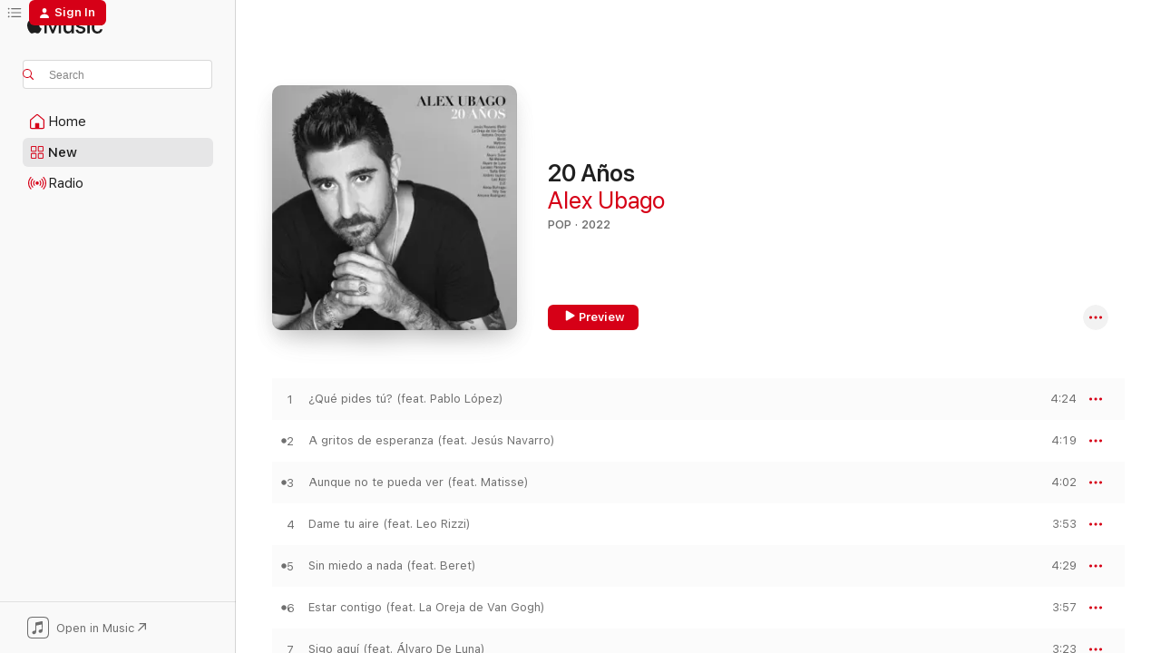

--- FILE ---
content_type: text/html
request_url: https://music.apple.com/us/album/20-a%C3%B1os/1621064894?at=1000lQdV&ct=LFV_f6fc7acf181c01d44066a148ced5136c&itsct=catchall_p9&itscg=30440&ls=1&uo=4
body_size: 28921
content:
<!DOCTYPE html>
<html dir="ltr" lang="en-US">
    <head>
        <!-- prettier-ignore -->
        <meta charset="utf-8">
        <!-- prettier-ignore -->
        <meta http-equiv="X-UA-Compatible" content="IE=edge">
        <!-- prettier-ignore -->
        <meta
            name="viewport"
            content="width=device-width,initial-scale=1,interactive-widget=resizes-content"
        >
        <!-- prettier-ignore -->
        <meta name="applicable-device" content="pc,mobile">
        <!-- prettier-ignore -->
        <meta name="referrer" content="strict-origin">
        <!-- prettier-ignore -->
        <link
            rel="apple-touch-icon"
            sizes="180x180"
            href="/assets/favicon/favicon-180.png"
        >
        <!-- prettier-ignore -->
        <link
            rel="icon"
            type="image/png"
            sizes="32x32"
            href="/assets/favicon/favicon-32.png"
        >
        <!-- prettier-ignore -->
        <link
            rel="icon"
            type="image/png"
            sizes="16x16"
            href="/assets/favicon/favicon-16.png"
        >
        <!-- prettier-ignore -->
        <link
            rel="mask-icon"
            href="/assets/favicon/favicon.svg"
            color="#fa233b"
        >
        <!-- prettier-ignore -->
        <link rel="manifest" href="/manifest.json">

        <title>‎20 Años - Album by Alex Ubago - Apple Music</title><!-- HEAD_svelte-1cypuwr_START --><link rel="preconnect" href="//www.apple.com/wss/fonts" crossorigin="anonymous"><link rel="stylesheet" href="//www.apple.com/wss/fonts?families=SF+Pro,v4%7CSF+Pro+Icons,v1&amp;display=swap" type="text/css" referrerpolicy="strict-origin-when-cross-origin"><!-- HEAD_svelte-1cypuwr_END --><!-- HEAD_svelte-eg3hvx_START -->    <meta name="description" content="Listen to 20 Años by Alex Ubago on Apple Music. 2022. 18 Songs. Duration: 1 hour 12 minutes."> <meta name="keywords" content="listen, 20 Años, Alex Ubago, music, singles, songs, Pop, streaming music, apple music"> <link rel="canonical" href="https://music.apple.com/us/album/20-a%C3%B1os/1621064894">   <link rel="alternate" type="application/json+oembed" href="https://music.apple.com/api/oembed?url=https%3A%2F%2Fmusic.apple.com%2Fus%2Falbum%2F20-a%25C3%25B1os%2F1621064894" title="20 Años by Alex Ubago on Apple Music">  <meta name="al:ios:app_store_id" content="1108187390"> <meta name="al:ios:app_name" content="Apple Music"> <meta name="apple:content_id" content="1621064894"> <meta name="apple:title" content="20 Años"> <meta name="apple:description" content="Listen to 20 Años by Alex Ubago on Apple Music. 2022. 18 Songs. Duration: 1 hour 12 minutes.">   <meta property="og:title" content="20 Años by Alex Ubago on Apple Music"> <meta property="og:description" content="Album · 2022 · 18 Songs"> <meta property="og:site_name" content="Apple Music - Web Player"> <meta property="og:url" content="https://music.apple.com/us/album/20-a%C3%B1os/1621064894"> <meta property="og:image" content="https://is1-ssl.mzstatic.com/image/thumb/Music122/v4/fc/1a/15/fc1a1586-d496-00de-d5a2-820535b7ecc2/5054197160677.jpg/1200x630bf-60.jpg"> <meta property="og:image:secure_url" content="https://is1-ssl.mzstatic.com/image/thumb/Music122/v4/fc/1a/15/fc1a1586-d496-00de-d5a2-820535b7ecc2/5054197160677.jpg/1200x630bf-60.jpg"> <meta property="og:image:alt" content="20 Años by Alex Ubago on Apple Music"> <meta property="og:image:width" content="1200"> <meta property="og:image:height" content="630"> <meta property="og:image:type" content="image/jpg"> <meta property="og:type" content="music.album"> <meta property="og:locale" content="en_US">  <meta property="music:song_count" content="18"> <meta property="music:song" content="https://music.apple.com/us/song/qu%C3%A9-pides-t%C3%BA-feat-pablo-l%C3%B3pez/1621064898"> <meta property="music:song:preview_url:secure_url" content="https://music.apple.com/us/song/qu%C3%A9-pides-t%C3%BA-feat-pablo-l%C3%B3pez/1621064898"> <meta property="music:song:disc" content="1"> <meta property="music:song:duration" content="PT4M24S"> <meta property="music:song:track" content="1">  <meta property="music:song" content="https://music.apple.com/us/song/a-gritos-de-esperanza-feat-jes%C3%BAs-navarro/1621064910"> <meta property="music:song:preview_url:secure_url" content="https://music.apple.com/us/song/a-gritos-de-esperanza-feat-jes%C3%BAs-navarro/1621064910"> <meta property="music:song:disc" content="1"> <meta property="music:song:duration" content="PT4M19S"> <meta property="music:song:track" content="2">  <meta property="music:song" content="https://music.apple.com/us/song/aunque-no-te-pueda-ver-feat-matisse/1621065188"> <meta property="music:song:preview_url:secure_url" content="https://music.apple.com/us/song/aunque-no-te-pueda-ver-feat-matisse/1621065188"> <meta property="music:song:disc" content="1"> <meta property="music:song:duration" content="PT4M2S"> <meta property="music:song:track" content="3">  <meta property="music:song" content="https://music.apple.com/us/song/dame-tu-aire-feat-leo-rizzi/1621065189"> <meta property="music:song:preview_url:secure_url" content="https://music.apple.com/us/song/dame-tu-aire-feat-leo-rizzi/1621065189"> <meta property="music:song:disc" content="1"> <meta property="music:song:duration" content="PT3M53S"> <meta property="music:song:track" content="4">  <meta property="music:song" content="https://music.apple.com/us/song/sin-miedo-a-nada-feat-beret/1621065190"> <meta property="music:song:preview_url:secure_url" content="https://music.apple.com/us/song/sin-miedo-a-nada-feat-beret/1621065190"> <meta property="music:song:disc" content="1"> <meta property="music:song:duration" content="PT4M29S"> <meta property="music:song:track" content="5">  <meta property="music:song" content="https://music.apple.com/us/song/estar-contigo-feat-la-oreja-de-van-gogh/1621065192"> <meta property="music:song:preview_url:secure_url" content="https://music.apple.com/us/song/estar-contigo-feat-la-oreja-de-van-gogh/1621065192"> <meta property="music:song:disc" content="1"> <meta property="music:song:duration" content="PT3M57S"> <meta property="music:song:track" content="6">  <meta property="music:song" content="https://music.apple.com/us/song/sigo-aqu%C3%AD-feat-%C3%A1lvaro-de-luna/1621065198"> <meta property="music:song:preview_url:secure_url" content="https://music.apple.com/us/song/sigo-aqu%C3%AD-feat-%C3%A1lvaro-de-luna/1621065198"> <meta property="music:song:disc" content="1"> <meta property="music:song:duration" content="PT3M23S"> <meta property="music:song:track" content="7">  <meta property="music:song" content="https://music.apple.com/us/song/ella-vive-en-m%C3%AD-feat-antonio-orozco/1621065483"> <meta property="music:song:preview_url:secure_url" content="https://music.apple.com/us/song/ella-vive-en-m%C3%AD-feat-antonio-orozco/1621065483"> <meta property="music:song:disc" content="1"> <meta property="music:song:duration" content="PT3M31S"> <meta property="music:song:track" content="8">  <meta property="music:song" content="https://music.apple.com/us/song/cuanto-antes-feat-lali/1621065666"> <meta property="music:song:preview_url:secure_url" content="https://music.apple.com/us/song/cuanto-antes-feat-lali/1621065666"> <meta property="music:song:disc" content="1"> <meta property="music:song:duration" content="PT3M46S"> <meta property="music:song:track" content="9">  <meta property="music:song" content="https://music.apple.com/us/song/m%C3%ADranos-feat-nil-moliner/1621065678"> <meta property="music:song:preview_url:secure_url" content="https://music.apple.com/us/song/m%C3%ADranos-feat-nil-moliner/1621065678"> <meta property="music:song:disc" content="1"> <meta property="music:song:duration" content="PT3M55S"> <meta property="music:song:track" content="10">  <meta property="music:song" content="https://music.apple.com/us/song/destinados-feat-yoly-saa/1621065684"> <meta property="music:song:preview_url:secure_url" content="https://music.apple.com/us/song/destinados-feat-yoly-saa/1621065684"> <meta property="music:song:disc" content="1"> <meta property="music:song:duration" content="PT3M46S"> <meta property="music:song:track" content="11">  <meta property="music:song" content="https://music.apple.com/us/song/me-arrepiento-feat-luciano-pereyra/1621065689"> <meta property="music:song:preview_url:secure_url" content="https://music.apple.com/us/song/me-arrepiento-feat-luciano-pereyra/1621065689"> <meta property="music:song:disc" content="1"> <meta property="music:song:duration" content="PT3M38S"> <meta property="music:song:track" content="12">  <meta property="music:song" content="https://music.apple.com/us/song/no-te-rindas-feat-andr%C3%A9s-su%C3%A1rez/1621065967"> <meta property="music:song:preview_url:secure_url" content="https://music.apple.com/us/song/no-te-rindas-feat-andr%C3%A9s-su%C3%A1rez/1621065967"> <meta property="music:song:disc" content="1"> <meta property="music:song:duration" content="PT4M8S"> <meta property="music:song:track" content="13">  <meta property="music:song" content="https://music.apple.com/us/song/antes-de-que-te-vayas-feat-ainoa-buitrago/1621065977"> <meta property="music:song:preview_url:secure_url" content="https://music.apple.com/us/song/antes-de-que-te-vayas-feat-ainoa-buitrago/1621065977"> <meta property="music:song:disc" content="1"> <meta property="music:song:duration" content="PT4M6S"> <meta property="music:song:track" content="14">  <meta property="music:song" content="https://music.apple.com/us/song/y-ahora-feat-sofia-ellar/1621065985"> <meta property="music:song:preview_url:secure_url" content="https://music.apple.com/us/song/y-ahora-feat-sofia-ellar/1621065985"> <meta property="music:song:disc" content="1"> <meta property="music:song:duration" content="PT4M9S"> <meta property="music:song:track" content="15">  <meta property="music:song" content="https://music.apple.com/us/song/por-tantas-cosas-feat-alvaro-soler/1621065986"> <meta property="music:song:preview_url:secure_url" content="https://music.apple.com/us/song/por-tantas-cosas-feat-alvaro-soler/1621065986"> <meta property="music:song:disc" content="1"> <meta property="music:song:duration" content="PT3M43S"> <meta property="music:song:track" content="16">  <meta property="music:song" content="https://music.apple.com/us/song/sabes-feat-ele/1621065989"> <meta property="music:song:preview_url:secure_url" content="https://music.apple.com/us/song/sabes-feat-ele/1621065989"> <meta property="music:song:disc" content="1"> <meta property="music:song:duration" content="PT4M37S"> <meta property="music:song:track" content="17">  <meta property="music:song" content="https://music.apple.com/us/song/para-aprenderte-feat-antonia-rodr%C3%ADguez/1621065990"> <meta property="music:song:preview_url:secure_url" content="https://music.apple.com/us/song/para-aprenderte-feat-antonia-rodr%C3%ADguez/1621065990"> <meta property="music:song:disc" content="1"> <meta property="music:song:duration" content="PT4M31S"> <meta property="music:song:track" content="18">   <meta property="music:musician" content="https://music.apple.com/us/artist/alex-ubago/496159"> <meta property="music:release_date" content="2022-05-13T00:00:00.000Z">   <meta name="twitter:title" content="20 Años by Alex Ubago on Apple Music"> <meta name="twitter:description" content="Album · 2022 · 18 Songs"> <meta name="twitter:site" content="@AppleMusic"> <meta name="twitter:image" content="https://is1-ssl.mzstatic.com/image/thumb/Music122/v4/fc/1a/15/fc1a1586-d496-00de-d5a2-820535b7ecc2/5054197160677.jpg/600x600bf-60.jpg"> <meta name="twitter:image:alt" content="20 Años by Alex Ubago on Apple Music"> <meta name="twitter:card" content="summary">       <!-- HTML_TAG_START -->
                <script id=schema:music-album type="application/ld+json">
                    {"@context":"http://schema.org","@type":"MusicAlbum","name":"20 Años","description":"Listen to 20 Años by Alex Ubago on Apple Music. 2022. 18 Songs. Duration: 1 hour 12 minutes.","citation":[{"@type":"MusicAlbum","image":"https://is1-ssl.mzstatic.com/image/thumb/Music221/v4/2e/6a/f3/2e6af3a1-119b-7afc-d958-1ac8b072276b/09UMGIM37037.rgb.jpg/1200x630bb.jpg","url":"https://music.apple.com/us/album/6-super-hits-luis-fonsi-ep/1443812291","name":"6 Super Hits: Luis Fonsi - EP"},{"@type":"MusicAlbum","image":"https://is1-ssl.mzstatic.com/image/thumb/Music118/v4/24/fb/8e/24fb8e15-cb4d-c87d-8a94-4efc4330abcf/00602537801794.rgb.jpg/1200x630bb.jpg","url":"https://music.apple.com/us/album/grandes-%C3%A9xitos-2005-2011/1444071328","name":"Grandes Éxitos 2005/2011"},{"@type":"MusicAlbum","image":"https://is1-ssl.mzstatic.com/image/thumb/Music124/v4/5b/e4/3d/5be43d18-859a-221a-c4d0-f46a1516c688/825646367382.jpg/1200x630bb.jpg","url":"https://music.apple.com/us/album/tanto-nueva-edici%C3%B3n/734996821","name":"Tanto (Nueva Edición)"},{"@type":"MusicAlbum","image":"https://is1-ssl.mzstatic.com/image/thumb/Music/59/c8/b6/mzi.grbbbzic.jpg/1200x630bb.jpg","url":"https://music.apple.com/us/album/esta-es-mi-v%C3%ADda-sesi%C3%B3nes/316835309","name":"Esta Es Mi Vída (Sesiónes)"},{"@type":"MusicAlbum","image":"https://is1-ssl.mzstatic.com/image/thumb/Music124/v4/08/36/d4/0836d454-7192-1709-0dbc-712d3589acba/mzi.zjocojix.jpg/1200x630bb.jpg","url":"https://music.apple.com/us/album/album/191613481","name":"Album"},{"@type":"MusicAlbum","image":"https://is1-ssl.mzstatic.com/image/thumb/Music6/v4/d0/16/11/d01611df-655f-ce03-c5ba-2e22978ef416/05099920842550.jpg/1200x630bb.jpg","url":"https://music.apple.com/us/album/juntos-franco-de-vita-soraya/714777802","name":"Juntos: Franco de Vita & Soraya"},{"@type":"MusicAlbum","image":"https://is1-ssl.mzstatic.com/image/thumb/Music/72/15/33/mzi.kbwvasui.jpg/1200x630bb.jpg","url":"https://music.apple.com/us/album/top-5-hits-carlos-baute-ep/363582442","name":"Top 5 Hits: Carlos Baute - EP"},{"@type":"MusicAlbum","image":"https://is1-ssl.mzstatic.com/image/thumb/Music124/v4/7a/fa/5b/7afa5b06-fc7f-dab9-7859-511b37b96998/mzi.mlviumvb.jpg/1200x630bb.jpg","url":"https://music.apple.com/us/album/lo-que-siempre-so%C3%B1amos-ser/323891196","name":"Lo Que Siempre Soñamos Ser"},{"@type":"MusicAlbum","image":"https://is1-ssl.mzstatic.com/image/thumb/Music/c7/b7/12/mzi.bipbjtqn.jpg/1200x630bb.jpg","url":"https://music.apple.com/us/album/azul/253647768","name":"Azul"},{"@type":"MusicAlbum","image":"https://is1-ssl.mzstatic.com/image/thumb/Music/e2/e8/5b/mzi.mbfqprnq.jpg/1200x630bb.jpg","url":"https://music.apple.com/us/album/alex-jorge-y-lena/388838228","name":"Alex, Jorge y Lena"}],"tracks":[{"@type":"MusicRecording","name":"¿Qué pides tú? (feat. Pablo López)","duration":"PT4M24S","url":"https://music.apple.com/us/song/qu%C3%A9-pides-t%C3%BA-feat-pablo-l%C3%B3pez/1621064898","offers":{"@type":"Offer","category":"free","price":0},"audio":{"@type":"AudioObject","potentialAction":{"@type":"ListenAction","expectsAcceptanceOf":{"@type":"Offer","category":"free"},"target":{"@type":"EntryPoint","actionPlatform":"https://music.apple.com/us/song/qu%C3%A9-pides-t%C3%BA-feat-pablo-l%C3%B3pez/1621064898"}},"name":"¿Qué pides tú? (feat. Pablo López)","contentUrl":"https://audio-ssl.itunes.apple.com/itunes-assets/AudioPreview112/v4/d1/ee/1c/d1ee1cb9-5308-36a0-7a09-ae8a59e4308d/mzaf_17101523234181227724.plus.aac.ep.m4a","duration":"PT4M24S","uploadDate":"2021-09-24","thumbnailUrl":"https://is1-ssl.mzstatic.com/image/thumb/Music122/v4/fc/1a/15/fc1a1586-d496-00de-d5a2-820535b7ecc2/5054197160677.jpg/1200x630bb.jpg"}},{"@type":"MusicRecording","name":"A gritos de esperanza (feat. Jesús Navarro)","duration":"PT4M19S","url":"https://music.apple.com/us/song/a-gritos-de-esperanza-feat-jes%C3%BAs-navarro/1621064910","offers":{"@type":"Offer","category":"free","price":0},"audio":{"@type":"AudioObject","potentialAction":{"@type":"ListenAction","expectsAcceptanceOf":{"@type":"Offer","category":"free"},"target":{"@type":"EntryPoint","actionPlatform":"https://music.apple.com/us/song/a-gritos-de-esperanza-feat-jes%C3%BAs-navarro/1621064910"}},"name":"A gritos de esperanza (feat. Jesús Navarro)","contentUrl":"https://audio-ssl.itunes.apple.com/itunes-assets/AudioPreview122/v4/2b/78/65/2b786500-52c3-62f9-662f-89a741d6e2cc/mzaf_11003870667167345338.plus.aac.ep.m4a","duration":"PT4M19S","uploadDate":"2001-09-23","thumbnailUrl":"https://is1-ssl.mzstatic.com/image/thumb/Music122/v4/fc/1a/15/fc1a1586-d496-00de-d5a2-820535b7ecc2/5054197160677.jpg/1200x630bb.jpg"}},{"@type":"MusicRecording","name":"Aunque no te pueda ver (feat. Matisse)","duration":"PT4M2S","url":"https://music.apple.com/us/song/aunque-no-te-pueda-ver-feat-matisse/1621065188","offers":{"@type":"Offer","category":"free","price":0},"audio":{"@type":"AudioObject","potentialAction":{"@type":"ListenAction","expectsAcceptanceOf":{"@type":"Offer","category":"free"},"target":{"@type":"EntryPoint","actionPlatform":"https://music.apple.com/us/song/aunque-no-te-pueda-ver-feat-matisse/1621065188"}},"name":"Aunque no te pueda ver (feat. Matisse)","contentUrl":"https://audio-ssl.itunes.apple.com/itunes-assets/AudioPreview122/v4/9b/9a/cf/9b9acf85-c256-bd9f-07b3-8fb5da3dfb3c/mzaf_16929356114045311169.plus.aac.ep.m4a","duration":"PT4M2S","uploadDate":"2021-09-24","thumbnailUrl":"https://is1-ssl.mzstatic.com/image/thumb/Music122/v4/fc/1a/15/fc1a1586-d496-00de-d5a2-820535b7ecc2/5054197160677.jpg/1200x630bb.jpg"}},{"@type":"MusicRecording","name":"Dame tu aire (feat. Leo Rizzi)","duration":"PT3M53S","url":"https://music.apple.com/us/song/dame-tu-aire-feat-leo-rizzi/1621065189","offers":{"@type":"Offer","category":"free","price":0},"audio":{"@type":"AudioObject","potentialAction":{"@type":"ListenAction","expectsAcceptanceOf":{"@type":"Offer","category":"free"},"target":{"@type":"EntryPoint","actionPlatform":"https://music.apple.com/us/song/dame-tu-aire-feat-leo-rizzi/1621065189"}},"name":"Dame tu aire (feat. Leo Rizzi)","contentUrl":"https://audio-ssl.itunes.apple.com/itunes-assets/AudioPreview122/v4/9c/1e/12/9c1e12a5-4404-bbde-425a-3dcdd1f6bf66/mzaf_5286450895693801255.plus.aac.ep.m4a","duration":"PT3M53S","uploadDate":"2021-09-24","thumbnailUrl":"https://is1-ssl.mzstatic.com/image/thumb/Music122/v4/fc/1a/15/fc1a1586-d496-00de-d5a2-820535b7ecc2/5054197160677.jpg/1200x630bb.jpg"}},{"@type":"MusicRecording","name":"Sin miedo a nada (feat. Beret)","duration":"PT4M29S","url":"https://music.apple.com/us/song/sin-miedo-a-nada-feat-beret/1621065190","offers":{"@type":"Offer","category":"free","price":0},"audio":{"@type":"AudioObject","potentialAction":{"@type":"ListenAction","expectsAcceptanceOf":{"@type":"Offer","category":"free"},"target":{"@type":"EntryPoint","actionPlatform":"https://music.apple.com/us/song/sin-miedo-a-nada-feat-beret/1621065190"}},"name":"Sin miedo a nada (feat. Beret)","contentUrl":"https://audio-ssl.itunes.apple.com/itunes-assets/AudioPreview122/v4/56/e7/73/56e7730a-961f-e03a-b79c-7ce90deec7cf/mzaf_7208783334510695387.plus.aac.ep.m4a","duration":"PT4M29S","uploadDate":"2021-09-24","thumbnailUrl":"https://is1-ssl.mzstatic.com/image/thumb/Music122/v4/fc/1a/15/fc1a1586-d496-00de-d5a2-820535b7ecc2/5054197160677.jpg/1200x630bb.jpg"}},{"@type":"MusicRecording","name":"Estar contigo (feat. La Oreja de Van Gogh)","duration":"PT3M57S","url":"https://music.apple.com/us/song/estar-contigo-feat-la-oreja-de-van-gogh/1621065192","offers":{"@type":"Offer","category":"free","price":0},"audio":{"@type":"AudioObject","potentialAction":{"@type":"ListenAction","expectsAcceptanceOf":{"@type":"Offer","category":"free"},"target":{"@type":"EntryPoint","actionPlatform":"https://music.apple.com/us/song/estar-contigo-feat-la-oreja-de-van-gogh/1621065192"}},"name":"Estar contigo (feat. La Oreja de Van Gogh)","contentUrl":"https://audio-ssl.itunes.apple.com/itunes-assets/AudioPreview122/v4/b7/d4/b0/b7d4b01d-4d52-10c0-bcab-cc846c9cbb49/mzaf_15969504287470854075.plus.aac.ep.m4a","duration":"PT3M57S","uploadDate":"2012-12-04","thumbnailUrl":"https://is1-ssl.mzstatic.com/image/thumb/Music122/v4/fc/1a/15/fc1a1586-d496-00de-d5a2-820535b7ecc2/5054197160677.jpg/1200x630bb.jpg"}},{"@type":"MusicRecording","name":"Sigo aquí (feat. Álvaro De Luna)","duration":"PT3M23S","url":"https://music.apple.com/us/song/sigo-aqu%C3%AD-feat-%C3%A1lvaro-de-luna/1621065198","offers":{"@type":"Offer","category":"free","price":0},"audio":{"@type":"AudioObject","potentialAction":{"@type":"ListenAction","expectsAcceptanceOf":{"@type":"Offer","category":"free"},"target":{"@type":"EntryPoint","actionPlatform":"https://music.apple.com/us/song/sigo-aqu%C3%AD-feat-%C3%A1lvaro-de-luna/1621065198"}},"name":"Sigo aquí (feat. Álvaro De Luna)","contentUrl":"https://audio-ssl.itunes.apple.com/itunes-assets/AudioPreview112/v4/ce/d2/64/ced26425-6a71-ab95-b532-185612234a14/mzaf_13433113447705281661.plus.aac.ep.m4a","duration":"PT3M23S","uploadDate":"2021-09-24","thumbnailUrl":"https://is1-ssl.mzstatic.com/image/thumb/Music122/v4/fc/1a/15/fc1a1586-d496-00de-d5a2-820535b7ecc2/5054197160677.jpg/1200x630bb.jpg"}},{"@type":"MusicRecording","name":"Ella vive en mí (feat. Antonio Orozco)","duration":"PT3M31S","url":"https://music.apple.com/us/song/ella-vive-en-m%C3%AD-feat-antonio-orozco/1621065483","offers":{"@type":"Offer","category":"free","price":0},"audio":{"@type":"AudioObject","potentialAction":{"@type":"ListenAction","expectsAcceptanceOf":{"@type":"Offer","category":"free"},"target":{"@type":"EntryPoint","actionPlatform":"https://music.apple.com/us/song/ella-vive-en-m%C3%AD-feat-antonio-orozco/1621065483"}},"name":"Ella vive en mí (feat. Antonio Orozco)","contentUrl":"https://audio-ssl.itunes.apple.com/itunes-assets/AudioPreview112/v4/19/ff/c8/19ffc81d-fc37-ac0f-0807-4930dcd0774d/mzaf_16733003968878417612.plus.aac.ep.m4a","duration":"PT3M31S","uploadDate":"2012-10-15","thumbnailUrl":"https://is1-ssl.mzstatic.com/image/thumb/Music122/v4/fc/1a/15/fc1a1586-d496-00de-d5a2-820535b7ecc2/5054197160677.jpg/1200x630bb.jpg"}},{"@type":"MusicRecording","name":"Cuanto antes (feat. Lali)","duration":"PT3M46S","url":"https://music.apple.com/us/song/cuanto-antes-feat-lali/1621065666","offers":{"@type":"Offer","category":"free","price":0},"audio":{"@type":"AudioObject","potentialAction":{"@type":"ListenAction","expectsAcceptanceOf":{"@type":"Offer","category":"free"},"target":{"@type":"EntryPoint","actionPlatform":"https://music.apple.com/us/song/cuanto-antes-feat-lali/1621065666"}},"name":"Cuanto antes (feat. Lali)","contentUrl":"https://audio-ssl.itunes.apple.com/itunes-assets/AudioPreview112/v4/b8/9d/67/b89d67e8-619b-18c0-d5ea-981a3e76d846/mzaf_1219121154094614056.plus.aac.ep.m4a","duration":"PT3M46S","uploadDate":"2022-03-25","thumbnailUrl":"https://is1-ssl.mzstatic.com/image/thumb/Music122/v4/fc/1a/15/fc1a1586-d496-00de-d5a2-820535b7ecc2/5054197160677.jpg/1200x630bb.jpg"}},{"@type":"MusicRecording","name":"Míranos (feat. Nil Moliner)","duration":"PT3M55S","url":"https://music.apple.com/us/song/m%C3%ADranos-feat-nil-moliner/1621065678","offers":{"@type":"Offer","category":"free","price":0},"audio":{"@type":"AudioObject","potentialAction":{"@type":"ListenAction","expectsAcceptanceOf":{"@type":"Offer","category":"free"},"target":{"@type":"EntryPoint","actionPlatform":"https://music.apple.com/us/song/m%C3%ADranos-feat-nil-moliner/1621065678"}},"name":"Míranos (feat. Nil Moliner)","contentUrl":"https://audio-ssl.itunes.apple.com/itunes-assets/AudioPreview122/v4/f1/57/f3/f157f3b1-ee78-184c-a49a-8ab371915301/mzaf_5304373666852373313.plus.aac.ep.m4a","duration":"PT3M55S","uploadDate":"2021-09-24","thumbnailUrl":"https://is1-ssl.mzstatic.com/image/thumb/Music122/v4/fc/1a/15/fc1a1586-d496-00de-d5a2-820535b7ecc2/5054197160677.jpg/1200x630bb.jpg"}},{"@type":"MusicRecording","name":"Destinados (feat. Yoly Saa)","duration":"PT3M46S","url":"https://music.apple.com/us/song/destinados-feat-yoly-saa/1621065684","offers":{"@type":"Offer","category":"free","price":0},"audio":{"@type":"AudioObject","potentialAction":{"@type":"ListenAction","expectsAcceptanceOf":{"@type":"Offer","category":"free"},"target":{"@type":"EntryPoint","actionPlatform":"https://music.apple.com/us/song/destinados-feat-yoly-saa/1621065684"}},"name":"Destinados (feat. Yoly Saa)","contentUrl":"https://audio-ssl.itunes.apple.com/itunes-assets/AudioPreview122/v4/07/e7/14/07e714e7-2192-7921-da62-220f496c4f64/mzaf_4433851229443812582.plus.aac.ep.m4a","duration":"PT3M46S","uploadDate":"2021-09-24","thumbnailUrl":"https://is1-ssl.mzstatic.com/image/thumb/Music122/v4/fc/1a/15/fc1a1586-d496-00de-d5a2-820535b7ecc2/5054197160677.jpg/1200x630bb.jpg"}},{"@type":"MusicRecording","name":"Me arrepiento (feat. Luciano Pereyra)","duration":"PT3M38S","url":"https://music.apple.com/us/song/me-arrepiento-feat-luciano-pereyra/1621065689","offers":{"@type":"Offer","category":"free","price":0},"audio":{"@type":"AudioObject","potentialAction":{"@type":"ListenAction","expectsAcceptanceOf":{"@type":"Offer","category":"free"},"target":{"@type":"EntryPoint","actionPlatform":"https://music.apple.com/us/song/me-arrepiento-feat-luciano-pereyra/1621065689"}},"name":"Me arrepiento (feat. Luciano Pereyra)","contentUrl":"https://audio-ssl.itunes.apple.com/itunes-assets/AudioPreview122/v4/76/5a/c4/765ac4cf-ffe5-7b72-61a7-6ca651deead5/mzaf_8777562543612214406.plus.aac.ep.m4a","duration":"PT3M38S","uploadDate":"2021-09-24","thumbnailUrl":"https://is1-ssl.mzstatic.com/image/thumb/Music122/v4/fc/1a/15/fc1a1586-d496-00de-d5a2-820535b7ecc2/5054197160677.jpg/1200x630bb.jpg"}},{"@type":"MusicRecording","name":"No te rindas (feat. Andrés Suárez)","duration":"PT4M8S","url":"https://music.apple.com/us/song/no-te-rindas-feat-andr%C3%A9s-su%C3%A1rez/1621065967","offers":{"@type":"Offer","category":"free","price":0},"audio":{"@type":"AudioObject","potentialAction":{"@type":"ListenAction","expectsAcceptanceOf":{"@type":"Offer","category":"free"},"target":{"@type":"EntryPoint","actionPlatform":"https://music.apple.com/us/song/no-te-rindas-feat-andr%C3%A9s-su%C3%A1rez/1621065967"}},"name":"No te rindas (feat. Andrés Suárez)","contentUrl":"https://audio-ssl.itunes.apple.com/itunes-assets/AudioPreview112/v4/37/1c/df/371cdf18-e6f0-1d90-0fc0-0f2e29ded8c6/mzaf_8672505324777442039.plus.aac.ep.m4a","duration":"PT4M8S","uploadDate":"2001-09-23","thumbnailUrl":"https://is1-ssl.mzstatic.com/image/thumb/Music122/v4/fc/1a/15/fc1a1586-d496-00de-d5a2-820535b7ecc2/5054197160677.jpg/1200x630bb.jpg"}},{"@type":"MusicRecording","name":"Antes de que te vayas (feat. Ainoa Buitrago)","duration":"PT4M6S","url":"https://music.apple.com/us/song/antes-de-que-te-vayas-feat-ainoa-buitrago/1621065977","offers":{"@type":"Offer","category":"free","price":0},"audio":{"@type":"AudioObject","potentialAction":{"@type":"ListenAction","expectsAcceptanceOf":{"@type":"Offer","category":"free"},"target":{"@type":"EntryPoint","actionPlatform":"https://music.apple.com/us/song/antes-de-que-te-vayas-feat-ainoa-buitrago/1621065977"}},"name":"Antes de que te vayas (feat. Ainoa Buitrago)","contentUrl":"https://audio-ssl.itunes.apple.com/itunes-assets/AudioPreview112/v4/b2/5b/92/b25b925a-f5a7-7196-7923-74b33f80779e/mzaf_5532273995819648541.plus.aac.ep.m4a","duration":"PT4M6S","uploadDate":"2021-09-24","thumbnailUrl":"https://is1-ssl.mzstatic.com/image/thumb/Music122/v4/fc/1a/15/fc1a1586-d496-00de-d5a2-820535b7ecc2/5054197160677.jpg/1200x630bb.jpg"}},{"@type":"MusicRecording","name":"Y ahora (feat. Sofia Ellar)","duration":"PT4M9S","url":"https://music.apple.com/us/song/y-ahora-feat-sofia-ellar/1621065985","offers":{"@type":"Offer","category":"free","price":0},"audio":{"@type":"AudioObject","potentialAction":{"@type":"ListenAction","expectsAcceptanceOf":{"@type":"Offer","category":"free"},"target":{"@type":"EntryPoint","actionPlatform":"https://music.apple.com/us/song/y-ahora-feat-sofia-ellar/1621065985"}},"name":"Y ahora (feat. Sofia Ellar)","contentUrl":"https://audio-ssl.itunes.apple.com/itunes-assets/AudioPreview112/v4/6c/74/3d/6c743d8f-7976-51e7-07a2-26e64e3b347c/mzaf_7944757293366954703.plus.aac.ep.m4a","duration":"PT4M9S","uploadDate":"2021-09-24","thumbnailUrl":"https://is1-ssl.mzstatic.com/image/thumb/Music122/v4/fc/1a/15/fc1a1586-d496-00de-d5a2-820535b7ecc2/5054197160677.jpg/1200x630bb.jpg"}},{"@type":"MusicRecording","name":"Por tantas cosas (feat. Alvaro Soler)","duration":"PT3M43S","url":"https://music.apple.com/us/song/por-tantas-cosas-feat-alvaro-soler/1621065986","offers":{"@type":"Offer","category":"free","price":0},"audio":{"@type":"AudioObject","potentialAction":{"@type":"ListenAction","expectsAcceptanceOf":{"@type":"Offer","category":"free"},"target":{"@type":"EntryPoint","actionPlatform":"https://music.apple.com/us/song/por-tantas-cosas-feat-alvaro-soler/1621065986"}},"name":"Por tantas cosas (feat. Alvaro Soler)","contentUrl":"https://audio-ssl.itunes.apple.com/itunes-assets/AudioPreview112/v4/a0/ab/ae/a0abaec4-6803-e900-5e84-45dc880c217b/mzaf_7129187500308733083.plus.aac.ep.m4a","duration":"PT3M43S","uploadDate":"2021-09-24","thumbnailUrl":"https://is1-ssl.mzstatic.com/image/thumb/Music122/v4/fc/1a/15/fc1a1586-d496-00de-d5a2-820535b7ecc2/5054197160677.jpg/1200x630bb.jpg"}},{"@type":"MusicRecording","name":"¿Sabes? (feat. ELE)","duration":"PT4M37S","url":"https://music.apple.com/us/song/sabes-feat-ele/1621065989","offers":{"@type":"Offer","category":"free","price":0},"audio":{"@type":"AudioObject","potentialAction":{"@type":"ListenAction","expectsAcceptanceOf":{"@type":"Offer","category":"free"},"target":{"@type":"EntryPoint","actionPlatform":"https://music.apple.com/us/song/sabes-feat-ele/1621065989"}},"name":"¿Sabes? (feat. ELE)","contentUrl":"https://audio-ssl.itunes.apple.com/itunes-assets/AudioPreview112/v4/e2/7e/08/e27e0873-458b-9c34-b1f3-05af515d7e3b/mzaf_9314463335757482732.plus.aac.ep.m4a","duration":"PT4M37S","uploadDate":"2021-09-24","thumbnailUrl":"https://is1-ssl.mzstatic.com/image/thumb/Music122/v4/fc/1a/15/fc1a1586-d496-00de-d5a2-820535b7ecc2/5054197160677.jpg/1200x630bb.jpg"}},{"@type":"MusicRecording","name":"Para aprenderte (feat. Antonia Rodríguez)","duration":"PT4M31S","url":"https://music.apple.com/us/song/para-aprenderte-feat-antonia-rodr%C3%ADguez/1621065990","offers":{"@type":"Offer","category":"free","price":0},"audio":{"@type":"AudioObject","potentialAction":{"@type":"ListenAction","expectsAcceptanceOf":{"@type":"Offer","category":"free"},"target":{"@type":"EntryPoint","actionPlatform":"https://music.apple.com/us/song/para-aprenderte-feat-antonia-rodr%C3%ADguez/1621065990"}},"name":"Para aprenderte (feat. Antonia Rodríguez)","contentUrl":"https://audio-ssl.itunes.apple.com/itunes-assets/AudioPreview112/v4/62/f0/81/62f0816a-1785-0d62-6327-ca9b86d916f5/mzaf_14423754873950671904.plus.aac.ep.m4a","duration":"PT4M31S","uploadDate":"2021-09-24","thumbnailUrl":"https://is1-ssl.mzstatic.com/image/thumb/Music122/v4/fc/1a/15/fc1a1586-d496-00de-d5a2-820535b7ecc2/5054197160677.jpg/1200x630bb.jpg"}}],"workExample":[{"@type":"MusicAlbum","image":"https://is1-ssl.mzstatic.com/image/thumb/Music114/v4/e6/f6/51/e6f65172-4ca2-1265-6048-91d4a195e547/mzi.tspqdcwg.jpg/1200x630bb.jpg","url":"https://music.apple.com/us/album/qu%C3%A9-pides-t%C3%BA-bonus-track-version/83403269","name":"¿Qué Pides Tú? (Bonus Track Version)"},{"@type":"MusicAlbum","image":"https://is1-ssl.mzstatic.com/image/thumb/Music115/v4/ca/e0/5b/cae05b1b-04cb-393d-55d5-59d43f0358a4/mzi.tikeouij.jpg/1200x630bb.jpg","url":"https://music.apple.com/us/album/siempre-en-mi-mente/264999158","name":"Siempre en Mi Mente"},{"@type":"MusicAlbum","image":"https://is1-ssl.mzstatic.com/image/thumb/Music113/v4/bf/09/ad/bf09ad8f-2bfe-78d8-6fa3-111ca5ce5231/190295232221.jpg/1200x630bb.jpg","url":"https://music.apple.com/us/album/resistir%C3%A9-feat-rosana-rulo-y-la-contrabanda-alvaro/1505835355","name":"Resistiré (feat. Rosana, Rulo y la Contrabanda, Alvaro Soler, Conchita, David Bisbal, David Otero, David Summers, Dvicio, Efecto Mariposa, ELE, India Martínez, José Mercé, Josemi Carmona, Manuel Carrasco, Melendi, Pedro Guerra, Pitingo, Rozalén, Sofia Ellar, Andrés Suárez, Alex Ubago, Blas Cantó, Pastora Soler, Vanesa Martín, Carlos Baute, Despistaos, Diana Navarro, Efecto Pasillo, Georgina, Mikel Erentxun & Nil Moliner) - Single"},{"@type":"MusicAlbum","image":"https://is1-ssl.mzstatic.com/image/thumb/Music6/v4/01/10/d8/0110d80f-1a87-312b-bcc7-68fc3d7a986e/886445506839.jpg/1200x630bb.jpg","url":"https://music.apple.com/us/album/los-abrazos-rotos-with-alex-ubago-single/1043236436","name":"Los Abrazos Rotos (with Alex Ubago) - Single"},{"@type":"MusicAlbum","image":"https://is1-ssl.mzstatic.com/image/thumb/Music111/v4/3f/bf/eb/3fbfeb03-7d23-9b47-5fa3-76be6b43d6f0/190295848149.jpg/1200x630bb.jpg","url":"https://music.apple.com/us/album/m%C3%ADranos-single/1197471517","name":"Míranos - Single"},{"@type":"MusicAlbum","image":"https://is1-ssl.mzstatic.com/image/thumb/Music115/v4/ca/81/6d/ca816d24-b10d-19fc-e10a-dc1344977c60/190296450402.jpg/1200x630bb.jpg","url":"https://music.apple.com/us/album/a-gritos-de-esperanza-feat-jes%C3%BAs-navarro-single/1585194501","name":"A gritos de esperanza (feat. Jesús Navarro) - Single"},{"@type":"MusicAlbum","image":"https://is1-ssl.mzstatic.com/image/thumb/Music114/v4/5e/a7/59/5ea759ad-31be-a854-92f2-ee8e65462804/s06.xugmynqc.jpg/1200x630bb.jpg","url":"https://music.apple.com/us/album/fantas%C3%ADa-o-realidad/42019552","name":"Fantasía O Realidad"},{"@type":"MusicAlbum","image":"https://is1-ssl.mzstatic.com/image/thumb/Music/6f/6b/f7/mzi.gykxoszm.jpg/1200x630bb.jpg","url":"https://music.apple.com/us/album/me-arrepiento-single/302938047","name":"Me Arrepiento - Single"},{"@type":"MusicAlbum","image":"https://is1-ssl.mzstatic.com/image/thumb/Music114/v4/f1/4f/69/f14f6906-f058-4577-3556-3abffbcd6057/21UMGIM31671.rgb.jpg/1200x630bb.jpg","url":"https://music.apple.com/us/album/himno-a-la-alegr%C3%ADa-feat-alejandro-lerner-alessia/1562826386","name":"Himno A La Alegría (feat. Alejandro Lerner, Alessia Cara, Alex Ubago, Ana Mena, Andrés Calamaro, Andrés Dvicio, Brian May, Camilo, Carlos Rivera, David Bisbal, Draco, Dulce Pontes, Fher, India Martínez, Joy, Juanes, Lali, Laura Pausini, Leire Martinez, Macaco, Malú, Manolo García, Manuel Carrasco, Mau y Ricky, Melendi, Miguel Ríos, Mikel Izal, Nathy Peluso, Pablo Alborán, Pablo López, Rosario, Rozalén, Sebastián Yatra & Vanesa Martín) - Single"},{"@type":"MusicAlbum","image":"https://is1-ssl.mzstatic.com/image/thumb/Music91/v4/e8/b5/c1/e8b5c1a0-8a5a-8c7b-64f8-39a1d27ac374/190295819521.jpg/1200x630bb.jpg","url":"https://music.apple.com/us/album/canciones-impuntuales/1219365225","name":"Canciones Impuntuales"},{"@type":"MusicAlbum","image":"https://is1-ssl.mzstatic.com/image/thumb/Music122/v4/e4/d7/e6/e4d7e660-730e-5567-5fd6-2324f8089a42/190295819514.jpg/1200x630bb.jpg","url":"https://music.apple.com/us/album/entre-tu-boca-y-la-m%C3%ADa-single/1219386362","name":"Entre tu boca y la mía - Single"},{"@type":"MusicAlbum","image":"https://is1-ssl.mzstatic.com/image/thumb/Music123/v4/24/3e/e0/243ee0a9-ac92-cf2a-65bc-77dbbe9a3017/190295273422.jpg/1200x630bb.jpg","url":"https://music.apple.com/us/album/si-t%C3%BA-te-vas-feat-mike-bah%C3%ADa-single/1495787101","name":"Si tú te vas (feat. Mike Bahía) - Single"},{"@type":"MusicAlbum","image":"https://is1-ssl.mzstatic.com/image/thumb/Music6/v4/6c/1a/6c/6c1a6c8b-f080-7be3-a88b-680de3389040/05099963385656.jpg/1200x630bb.jpg","url":"https://music.apple.com/us/album/que-cante-la-vida-single/716422183","name":"Que Cante la Vida - Single"},{"@type":"MusicAlbum","image":"https://is1-ssl.mzstatic.com/image/thumb/Music113/v4/7b/fa/52/7bfa52c2-3a5e-2e92-37a3-ca6782ef138a/190295379919.jpg/1200x630bb.jpg","url":"https://music.apple.com/us/album/maldito-miedo-feat-soge-culebra-single/1473793151","name":"Maldito miedo (feat. Soge Culebra) - Single"},{"@type":"MusicAlbum","image":"https://is1-ssl.mzstatic.com/image/thumb/Music/d7/71/9d/mzi.ydklbrok.jpg/1200x630bb.jpg","url":"https://music.apple.com/us/album/aviones-de-cristal/196219803","name":"Aviones de Cristal"},{"@type":"MusicRecording","name":"¿Qué pides tú? (feat. Pablo López)","duration":"PT4M24S","url":"https://music.apple.com/us/song/qu%C3%A9-pides-t%C3%BA-feat-pablo-l%C3%B3pez/1621064898","offers":{"@type":"Offer","category":"free","price":0},"audio":{"@type":"AudioObject","potentialAction":{"@type":"ListenAction","expectsAcceptanceOf":{"@type":"Offer","category":"free"},"target":{"@type":"EntryPoint","actionPlatform":"https://music.apple.com/us/song/qu%C3%A9-pides-t%C3%BA-feat-pablo-l%C3%B3pez/1621064898"}},"name":"¿Qué pides tú? (feat. Pablo López)","contentUrl":"https://audio-ssl.itunes.apple.com/itunes-assets/AudioPreview112/v4/d1/ee/1c/d1ee1cb9-5308-36a0-7a09-ae8a59e4308d/mzaf_17101523234181227724.plus.aac.ep.m4a","duration":"PT4M24S","uploadDate":"2021-09-24","thumbnailUrl":"https://is1-ssl.mzstatic.com/image/thumb/Music122/v4/fc/1a/15/fc1a1586-d496-00de-d5a2-820535b7ecc2/5054197160677.jpg/1200x630bb.jpg"}},{"@type":"MusicRecording","name":"A gritos de esperanza (feat. Jesús Navarro)","duration":"PT4M19S","url":"https://music.apple.com/us/song/a-gritos-de-esperanza-feat-jes%C3%BAs-navarro/1621064910","offers":{"@type":"Offer","category":"free","price":0},"audio":{"@type":"AudioObject","potentialAction":{"@type":"ListenAction","expectsAcceptanceOf":{"@type":"Offer","category":"free"},"target":{"@type":"EntryPoint","actionPlatform":"https://music.apple.com/us/song/a-gritos-de-esperanza-feat-jes%C3%BAs-navarro/1621064910"}},"name":"A gritos de esperanza (feat. Jesús Navarro)","contentUrl":"https://audio-ssl.itunes.apple.com/itunes-assets/AudioPreview122/v4/2b/78/65/2b786500-52c3-62f9-662f-89a741d6e2cc/mzaf_11003870667167345338.plus.aac.ep.m4a","duration":"PT4M19S","uploadDate":"2001-09-23","thumbnailUrl":"https://is1-ssl.mzstatic.com/image/thumb/Music122/v4/fc/1a/15/fc1a1586-d496-00de-d5a2-820535b7ecc2/5054197160677.jpg/1200x630bb.jpg"}},{"@type":"MusicRecording","name":"Aunque no te pueda ver (feat. Matisse)","duration":"PT4M2S","url":"https://music.apple.com/us/song/aunque-no-te-pueda-ver-feat-matisse/1621065188","offers":{"@type":"Offer","category":"free","price":0},"audio":{"@type":"AudioObject","potentialAction":{"@type":"ListenAction","expectsAcceptanceOf":{"@type":"Offer","category":"free"},"target":{"@type":"EntryPoint","actionPlatform":"https://music.apple.com/us/song/aunque-no-te-pueda-ver-feat-matisse/1621065188"}},"name":"Aunque no te pueda ver (feat. Matisse)","contentUrl":"https://audio-ssl.itunes.apple.com/itunes-assets/AudioPreview122/v4/9b/9a/cf/9b9acf85-c256-bd9f-07b3-8fb5da3dfb3c/mzaf_16929356114045311169.plus.aac.ep.m4a","duration":"PT4M2S","uploadDate":"2021-09-24","thumbnailUrl":"https://is1-ssl.mzstatic.com/image/thumb/Music122/v4/fc/1a/15/fc1a1586-d496-00de-d5a2-820535b7ecc2/5054197160677.jpg/1200x630bb.jpg"}},{"@type":"MusicRecording","name":"Dame tu aire (feat. Leo Rizzi)","duration":"PT3M53S","url":"https://music.apple.com/us/song/dame-tu-aire-feat-leo-rizzi/1621065189","offers":{"@type":"Offer","category":"free","price":0},"audio":{"@type":"AudioObject","potentialAction":{"@type":"ListenAction","expectsAcceptanceOf":{"@type":"Offer","category":"free"},"target":{"@type":"EntryPoint","actionPlatform":"https://music.apple.com/us/song/dame-tu-aire-feat-leo-rizzi/1621065189"}},"name":"Dame tu aire (feat. Leo Rizzi)","contentUrl":"https://audio-ssl.itunes.apple.com/itunes-assets/AudioPreview122/v4/9c/1e/12/9c1e12a5-4404-bbde-425a-3dcdd1f6bf66/mzaf_5286450895693801255.plus.aac.ep.m4a","duration":"PT3M53S","uploadDate":"2021-09-24","thumbnailUrl":"https://is1-ssl.mzstatic.com/image/thumb/Music122/v4/fc/1a/15/fc1a1586-d496-00de-d5a2-820535b7ecc2/5054197160677.jpg/1200x630bb.jpg"}},{"@type":"MusicRecording","name":"Sin miedo a nada (feat. Beret)","duration":"PT4M29S","url":"https://music.apple.com/us/song/sin-miedo-a-nada-feat-beret/1621065190","offers":{"@type":"Offer","category":"free","price":0},"audio":{"@type":"AudioObject","potentialAction":{"@type":"ListenAction","expectsAcceptanceOf":{"@type":"Offer","category":"free"},"target":{"@type":"EntryPoint","actionPlatform":"https://music.apple.com/us/song/sin-miedo-a-nada-feat-beret/1621065190"}},"name":"Sin miedo a nada (feat. Beret)","contentUrl":"https://audio-ssl.itunes.apple.com/itunes-assets/AudioPreview122/v4/56/e7/73/56e7730a-961f-e03a-b79c-7ce90deec7cf/mzaf_7208783334510695387.plus.aac.ep.m4a","duration":"PT4M29S","uploadDate":"2021-09-24","thumbnailUrl":"https://is1-ssl.mzstatic.com/image/thumb/Music122/v4/fc/1a/15/fc1a1586-d496-00de-d5a2-820535b7ecc2/5054197160677.jpg/1200x630bb.jpg"}},{"@type":"MusicRecording","name":"Estar contigo (feat. La Oreja de Van Gogh)","duration":"PT3M57S","url":"https://music.apple.com/us/song/estar-contigo-feat-la-oreja-de-van-gogh/1621065192","offers":{"@type":"Offer","category":"free","price":0},"audio":{"@type":"AudioObject","potentialAction":{"@type":"ListenAction","expectsAcceptanceOf":{"@type":"Offer","category":"free"},"target":{"@type":"EntryPoint","actionPlatform":"https://music.apple.com/us/song/estar-contigo-feat-la-oreja-de-van-gogh/1621065192"}},"name":"Estar contigo (feat. La Oreja de Van Gogh)","contentUrl":"https://audio-ssl.itunes.apple.com/itunes-assets/AudioPreview122/v4/b7/d4/b0/b7d4b01d-4d52-10c0-bcab-cc846c9cbb49/mzaf_15969504287470854075.plus.aac.ep.m4a","duration":"PT3M57S","uploadDate":"2012-12-04","thumbnailUrl":"https://is1-ssl.mzstatic.com/image/thumb/Music122/v4/fc/1a/15/fc1a1586-d496-00de-d5a2-820535b7ecc2/5054197160677.jpg/1200x630bb.jpg"}},{"@type":"MusicRecording","name":"Sigo aquí (feat. Álvaro De Luna)","duration":"PT3M23S","url":"https://music.apple.com/us/song/sigo-aqu%C3%AD-feat-%C3%A1lvaro-de-luna/1621065198","offers":{"@type":"Offer","category":"free","price":0},"audio":{"@type":"AudioObject","potentialAction":{"@type":"ListenAction","expectsAcceptanceOf":{"@type":"Offer","category":"free"},"target":{"@type":"EntryPoint","actionPlatform":"https://music.apple.com/us/song/sigo-aqu%C3%AD-feat-%C3%A1lvaro-de-luna/1621065198"}},"name":"Sigo aquí (feat. Álvaro De Luna)","contentUrl":"https://audio-ssl.itunes.apple.com/itunes-assets/AudioPreview112/v4/ce/d2/64/ced26425-6a71-ab95-b532-185612234a14/mzaf_13433113447705281661.plus.aac.ep.m4a","duration":"PT3M23S","uploadDate":"2021-09-24","thumbnailUrl":"https://is1-ssl.mzstatic.com/image/thumb/Music122/v4/fc/1a/15/fc1a1586-d496-00de-d5a2-820535b7ecc2/5054197160677.jpg/1200x630bb.jpg"}},{"@type":"MusicRecording","name":"Ella vive en mí (feat. Antonio Orozco)","duration":"PT3M31S","url":"https://music.apple.com/us/song/ella-vive-en-m%C3%AD-feat-antonio-orozco/1621065483","offers":{"@type":"Offer","category":"free","price":0},"audio":{"@type":"AudioObject","potentialAction":{"@type":"ListenAction","expectsAcceptanceOf":{"@type":"Offer","category":"free"},"target":{"@type":"EntryPoint","actionPlatform":"https://music.apple.com/us/song/ella-vive-en-m%C3%AD-feat-antonio-orozco/1621065483"}},"name":"Ella vive en mí (feat. Antonio Orozco)","contentUrl":"https://audio-ssl.itunes.apple.com/itunes-assets/AudioPreview112/v4/19/ff/c8/19ffc81d-fc37-ac0f-0807-4930dcd0774d/mzaf_16733003968878417612.plus.aac.ep.m4a","duration":"PT3M31S","uploadDate":"2012-10-15","thumbnailUrl":"https://is1-ssl.mzstatic.com/image/thumb/Music122/v4/fc/1a/15/fc1a1586-d496-00de-d5a2-820535b7ecc2/5054197160677.jpg/1200x630bb.jpg"}},{"@type":"MusicRecording","name":"Cuanto antes (feat. Lali)","duration":"PT3M46S","url":"https://music.apple.com/us/song/cuanto-antes-feat-lali/1621065666","offers":{"@type":"Offer","category":"free","price":0},"audio":{"@type":"AudioObject","potentialAction":{"@type":"ListenAction","expectsAcceptanceOf":{"@type":"Offer","category":"free"},"target":{"@type":"EntryPoint","actionPlatform":"https://music.apple.com/us/song/cuanto-antes-feat-lali/1621065666"}},"name":"Cuanto antes (feat. Lali)","contentUrl":"https://audio-ssl.itunes.apple.com/itunes-assets/AudioPreview112/v4/b8/9d/67/b89d67e8-619b-18c0-d5ea-981a3e76d846/mzaf_1219121154094614056.plus.aac.ep.m4a","duration":"PT3M46S","uploadDate":"2022-03-25","thumbnailUrl":"https://is1-ssl.mzstatic.com/image/thumb/Music122/v4/fc/1a/15/fc1a1586-d496-00de-d5a2-820535b7ecc2/5054197160677.jpg/1200x630bb.jpg"}},{"@type":"MusicRecording","name":"Míranos (feat. Nil Moliner)","duration":"PT3M55S","url":"https://music.apple.com/us/song/m%C3%ADranos-feat-nil-moliner/1621065678","offers":{"@type":"Offer","category":"free","price":0},"audio":{"@type":"AudioObject","potentialAction":{"@type":"ListenAction","expectsAcceptanceOf":{"@type":"Offer","category":"free"},"target":{"@type":"EntryPoint","actionPlatform":"https://music.apple.com/us/song/m%C3%ADranos-feat-nil-moliner/1621065678"}},"name":"Míranos (feat. Nil Moliner)","contentUrl":"https://audio-ssl.itunes.apple.com/itunes-assets/AudioPreview122/v4/f1/57/f3/f157f3b1-ee78-184c-a49a-8ab371915301/mzaf_5304373666852373313.plus.aac.ep.m4a","duration":"PT3M55S","uploadDate":"2021-09-24","thumbnailUrl":"https://is1-ssl.mzstatic.com/image/thumb/Music122/v4/fc/1a/15/fc1a1586-d496-00de-d5a2-820535b7ecc2/5054197160677.jpg/1200x630bb.jpg"}},{"@type":"MusicRecording","name":"Destinados (feat. Yoly Saa)","duration":"PT3M46S","url":"https://music.apple.com/us/song/destinados-feat-yoly-saa/1621065684","offers":{"@type":"Offer","category":"free","price":0},"audio":{"@type":"AudioObject","potentialAction":{"@type":"ListenAction","expectsAcceptanceOf":{"@type":"Offer","category":"free"},"target":{"@type":"EntryPoint","actionPlatform":"https://music.apple.com/us/song/destinados-feat-yoly-saa/1621065684"}},"name":"Destinados (feat. Yoly Saa)","contentUrl":"https://audio-ssl.itunes.apple.com/itunes-assets/AudioPreview122/v4/07/e7/14/07e714e7-2192-7921-da62-220f496c4f64/mzaf_4433851229443812582.plus.aac.ep.m4a","duration":"PT3M46S","uploadDate":"2021-09-24","thumbnailUrl":"https://is1-ssl.mzstatic.com/image/thumb/Music122/v4/fc/1a/15/fc1a1586-d496-00de-d5a2-820535b7ecc2/5054197160677.jpg/1200x630bb.jpg"}},{"@type":"MusicRecording","name":"Me arrepiento (feat. Luciano Pereyra)","duration":"PT3M38S","url":"https://music.apple.com/us/song/me-arrepiento-feat-luciano-pereyra/1621065689","offers":{"@type":"Offer","category":"free","price":0},"audio":{"@type":"AudioObject","potentialAction":{"@type":"ListenAction","expectsAcceptanceOf":{"@type":"Offer","category":"free"},"target":{"@type":"EntryPoint","actionPlatform":"https://music.apple.com/us/song/me-arrepiento-feat-luciano-pereyra/1621065689"}},"name":"Me arrepiento (feat. Luciano Pereyra)","contentUrl":"https://audio-ssl.itunes.apple.com/itunes-assets/AudioPreview122/v4/76/5a/c4/765ac4cf-ffe5-7b72-61a7-6ca651deead5/mzaf_8777562543612214406.plus.aac.ep.m4a","duration":"PT3M38S","uploadDate":"2021-09-24","thumbnailUrl":"https://is1-ssl.mzstatic.com/image/thumb/Music122/v4/fc/1a/15/fc1a1586-d496-00de-d5a2-820535b7ecc2/5054197160677.jpg/1200x630bb.jpg"}},{"@type":"MusicRecording","name":"No te rindas (feat. Andrés Suárez)","duration":"PT4M8S","url":"https://music.apple.com/us/song/no-te-rindas-feat-andr%C3%A9s-su%C3%A1rez/1621065967","offers":{"@type":"Offer","category":"free","price":0},"audio":{"@type":"AudioObject","potentialAction":{"@type":"ListenAction","expectsAcceptanceOf":{"@type":"Offer","category":"free"},"target":{"@type":"EntryPoint","actionPlatform":"https://music.apple.com/us/song/no-te-rindas-feat-andr%C3%A9s-su%C3%A1rez/1621065967"}},"name":"No te rindas (feat. Andrés Suárez)","contentUrl":"https://audio-ssl.itunes.apple.com/itunes-assets/AudioPreview112/v4/37/1c/df/371cdf18-e6f0-1d90-0fc0-0f2e29ded8c6/mzaf_8672505324777442039.plus.aac.ep.m4a","duration":"PT4M8S","uploadDate":"2001-09-23","thumbnailUrl":"https://is1-ssl.mzstatic.com/image/thumb/Music122/v4/fc/1a/15/fc1a1586-d496-00de-d5a2-820535b7ecc2/5054197160677.jpg/1200x630bb.jpg"}},{"@type":"MusicRecording","name":"Antes de que te vayas (feat. Ainoa Buitrago)","duration":"PT4M6S","url":"https://music.apple.com/us/song/antes-de-que-te-vayas-feat-ainoa-buitrago/1621065977","offers":{"@type":"Offer","category":"free","price":0},"audio":{"@type":"AudioObject","potentialAction":{"@type":"ListenAction","expectsAcceptanceOf":{"@type":"Offer","category":"free"},"target":{"@type":"EntryPoint","actionPlatform":"https://music.apple.com/us/song/antes-de-que-te-vayas-feat-ainoa-buitrago/1621065977"}},"name":"Antes de que te vayas (feat. Ainoa Buitrago)","contentUrl":"https://audio-ssl.itunes.apple.com/itunes-assets/AudioPreview112/v4/b2/5b/92/b25b925a-f5a7-7196-7923-74b33f80779e/mzaf_5532273995819648541.plus.aac.ep.m4a","duration":"PT4M6S","uploadDate":"2021-09-24","thumbnailUrl":"https://is1-ssl.mzstatic.com/image/thumb/Music122/v4/fc/1a/15/fc1a1586-d496-00de-d5a2-820535b7ecc2/5054197160677.jpg/1200x630bb.jpg"}},{"@type":"MusicRecording","name":"Y ahora (feat. Sofia Ellar)","duration":"PT4M9S","url":"https://music.apple.com/us/song/y-ahora-feat-sofia-ellar/1621065985","offers":{"@type":"Offer","category":"free","price":0},"audio":{"@type":"AudioObject","potentialAction":{"@type":"ListenAction","expectsAcceptanceOf":{"@type":"Offer","category":"free"},"target":{"@type":"EntryPoint","actionPlatform":"https://music.apple.com/us/song/y-ahora-feat-sofia-ellar/1621065985"}},"name":"Y ahora (feat. Sofia Ellar)","contentUrl":"https://audio-ssl.itunes.apple.com/itunes-assets/AudioPreview112/v4/6c/74/3d/6c743d8f-7976-51e7-07a2-26e64e3b347c/mzaf_7944757293366954703.plus.aac.ep.m4a","duration":"PT4M9S","uploadDate":"2021-09-24","thumbnailUrl":"https://is1-ssl.mzstatic.com/image/thumb/Music122/v4/fc/1a/15/fc1a1586-d496-00de-d5a2-820535b7ecc2/5054197160677.jpg/1200x630bb.jpg"}},{"@type":"MusicRecording","name":"Por tantas cosas (feat. Alvaro Soler)","duration":"PT3M43S","url":"https://music.apple.com/us/song/por-tantas-cosas-feat-alvaro-soler/1621065986","offers":{"@type":"Offer","category":"free","price":0},"audio":{"@type":"AudioObject","potentialAction":{"@type":"ListenAction","expectsAcceptanceOf":{"@type":"Offer","category":"free"},"target":{"@type":"EntryPoint","actionPlatform":"https://music.apple.com/us/song/por-tantas-cosas-feat-alvaro-soler/1621065986"}},"name":"Por tantas cosas (feat. Alvaro Soler)","contentUrl":"https://audio-ssl.itunes.apple.com/itunes-assets/AudioPreview112/v4/a0/ab/ae/a0abaec4-6803-e900-5e84-45dc880c217b/mzaf_7129187500308733083.plus.aac.ep.m4a","duration":"PT3M43S","uploadDate":"2021-09-24","thumbnailUrl":"https://is1-ssl.mzstatic.com/image/thumb/Music122/v4/fc/1a/15/fc1a1586-d496-00de-d5a2-820535b7ecc2/5054197160677.jpg/1200x630bb.jpg"}},{"@type":"MusicRecording","name":"¿Sabes? (feat. ELE)","duration":"PT4M37S","url":"https://music.apple.com/us/song/sabes-feat-ele/1621065989","offers":{"@type":"Offer","category":"free","price":0},"audio":{"@type":"AudioObject","potentialAction":{"@type":"ListenAction","expectsAcceptanceOf":{"@type":"Offer","category":"free"},"target":{"@type":"EntryPoint","actionPlatform":"https://music.apple.com/us/song/sabes-feat-ele/1621065989"}},"name":"¿Sabes? (feat. ELE)","contentUrl":"https://audio-ssl.itunes.apple.com/itunes-assets/AudioPreview112/v4/e2/7e/08/e27e0873-458b-9c34-b1f3-05af515d7e3b/mzaf_9314463335757482732.plus.aac.ep.m4a","duration":"PT4M37S","uploadDate":"2021-09-24","thumbnailUrl":"https://is1-ssl.mzstatic.com/image/thumb/Music122/v4/fc/1a/15/fc1a1586-d496-00de-d5a2-820535b7ecc2/5054197160677.jpg/1200x630bb.jpg"}},{"@type":"MusicRecording","name":"Para aprenderte (feat. Antonia Rodríguez)","duration":"PT4M31S","url":"https://music.apple.com/us/song/para-aprenderte-feat-antonia-rodr%C3%ADguez/1621065990","offers":{"@type":"Offer","category":"free","price":0},"audio":{"@type":"AudioObject","potentialAction":{"@type":"ListenAction","expectsAcceptanceOf":{"@type":"Offer","category":"free"},"target":{"@type":"EntryPoint","actionPlatform":"https://music.apple.com/us/song/para-aprenderte-feat-antonia-rodr%C3%ADguez/1621065990"}},"name":"Para aprenderte (feat. Antonia Rodríguez)","contentUrl":"https://audio-ssl.itunes.apple.com/itunes-assets/AudioPreview112/v4/62/f0/81/62f0816a-1785-0d62-6327-ca9b86d916f5/mzaf_14423754873950671904.plus.aac.ep.m4a","duration":"PT4M31S","uploadDate":"2021-09-24","thumbnailUrl":"https://is1-ssl.mzstatic.com/image/thumb/Music122/v4/fc/1a/15/fc1a1586-d496-00de-d5a2-820535b7ecc2/5054197160677.jpg/1200x630bb.jpg"}}],"url":"https://music.apple.com/us/album/20-a%C3%B1os/1621064894","image":"https://is1-ssl.mzstatic.com/image/thumb/Music122/v4/fc/1a/15/fc1a1586-d496-00de-d5a2-820535b7ecc2/5054197160677.jpg/1200x630bb.jpg","potentialAction":{"@type":"ListenAction","expectsAcceptanceOf":{"@type":"Offer","category":"free"},"target":{"@type":"EntryPoint","actionPlatform":"https://music.apple.com/us/album/20-a%C3%B1os/1621064894"}},"genre":["Pop","Music","Latin"],"datePublished":"2022-05-13","byArtist":[{"@type":"MusicGroup","url":"https://music.apple.com/us/artist/alex-ubago/496159","name":"Alex Ubago"}]}
                </script>
                <!-- HTML_TAG_END -->    <!-- HEAD_svelte-eg3hvx_END -->
      <script type="module" crossorigin src="/assets/index~8a6f659a1b.js"></script>
      <link rel="stylesheet" href="/assets/index~99bed3cf08.css">
      <script type="module">import.meta.url;import("_").catch(()=>1);async function* g(){};window.__vite_is_modern_browser=true;</script>
      <script type="module">!function(){if(window.__vite_is_modern_browser)return;console.warn("vite: loading legacy chunks, syntax error above and the same error below should be ignored");var e=document.getElementById("vite-legacy-polyfill"),n=document.createElement("script");n.src=e.src,n.onload=function(){System.import(document.getElementById('vite-legacy-entry').getAttribute('data-src'))},document.body.appendChild(n)}();</script>
    </head>
    <body>
        <script src="/assets/focus-visible/focus-visible.min.js"></script>
        
        <script
            async
            src="/includes/js-cdn/musickit/v3/amp/musickit.js"
        ></script>
        <script
            type="module"
            async
            src="/includes/js-cdn/musickit/v3/components/musickit-components/musickit-components.esm.js"
        ></script>
        <script
            nomodule
            async
            src="/includes/js-cdn/musickit/v3/components/musickit-components/musickit-components.js"
        ></script>
        <svg style="display: none" xmlns="http://www.w3.org/2000/svg">
            <symbol id="play-circle-fill" viewBox="0 0 60 60">
                <path
                    class="icon-circle-fill__circle"
                    fill="var(--iconCircleFillBG, transparent)"
                    d="M30 60c16.411 0 30-13.617 30-30C60 13.588 46.382 0 29.971 0 13.588 0 .001 13.588.001 30c0 16.383 13.617 30 30 30Z"
                />
                <path
                    fill="var(--iconFillArrow, var(--keyColor, black))"
                    d="M24.411 41.853c-1.41.853-3.028.177-3.028-1.294V19.47c0-1.44 1.735-2.058 3.028-1.294l17.265 10.235a1.89 1.89 0 0 1 0 3.265L24.411 41.853Z"
                />
            </symbol>
        </svg>
        <div class="body-container">
              <div class="app-container svelte-t3vj1e" data-testid="app-container">   <div class="header svelte-rjjbqs" data-testid="header"><nav data-testid="navigation" class="navigation svelte-13li0vp"><div class="navigation__header svelte-13li0vp"><div data-testid="logo" class="logo svelte-1o7dz8w"> <a aria-label="Apple Music" role="img" href="https://music.apple.com/us/home" class="svelte-1o7dz8w"><svg height="20" viewBox="0 0 83 20" width="83" xmlns="http://www.w3.org/2000/svg" class="logo" aria-hidden="true"><path d="M34.752 19.746V6.243h-.088l-5.433 13.503h-2.074L21.711 6.243h-.087v13.503h-2.548V1.399h3.235l5.833 14.621h.1l5.82-14.62h3.248v18.347h-2.56zm16.649 0h-2.586v-2.263h-.062c-.725 1.602-2.061 2.504-4.072 2.504-2.86 0-4.61-1.894-4.61-4.958V6.37h2.698v8.125c0 2.034.95 3.127 2.81 3.127 1.95 0 3.124-1.373 3.124-3.458V6.37H51.4v13.376zm7.394-13.618c3.06 0 5.046 1.73 5.134 4.196h-2.536c-.15-1.296-1.087-2.11-2.598-2.11-1.462 0-2.436.724-2.436 1.793 0 .839.6 1.41 2.023 1.741l2.136.496c2.686.636 3.71 1.704 3.71 3.636 0 2.442-2.236 4.12-5.333 4.12-3.285 0-5.26-1.64-5.509-4.183h2.673c.25 1.398 1.187 2.085 2.836 2.085 1.623 0 2.623-.687 2.623-1.78 0-.865-.487-1.373-1.924-1.704l-2.136-.508c-2.498-.585-3.735-1.806-3.735-3.75 0-2.391 2.049-4.032 5.072-4.032zM66.1 2.836c0-.878.7-1.577 1.561-1.577.862 0 1.55.7 1.55 1.577 0 .864-.688 1.576-1.55 1.576a1.573 1.573 0 0 1-1.56-1.576zm.212 3.534h2.698v13.376h-2.698zm14.089 4.603c-.275-1.424-1.324-2.556-3.085-2.556-2.086 0-3.46 1.767-3.46 4.64 0 2.938 1.386 4.642 3.485 4.642 1.66 0 2.748-.928 3.06-2.48H83C82.713 18.067 80.477 20 77.317 20c-3.76 0-6.208-2.62-6.208-6.942 0-4.247 2.448-6.93 6.183-6.93 3.385 0 5.446 2.213 5.683 4.845h-2.573zM10.824 3.189c-.698.834-1.805 1.496-2.913 1.398-.145-1.128.41-2.33 1.036-3.065C9.644.662 10.848.05 11.835 0c.121 1.178-.336 2.33-1.01 3.19zm.999 1.619c.624.049 2.425.244 3.578 1.98-.096.074-2.137 1.272-2.113 3.79.024 3.01 2.593 4.012 2.617 4.037-.024.074-.407 1.419-1.344 2.812-.817 1.224-1.657 2.422-3.002 2.447-1.297.024-1.73-.783-3.218-.783-1.489 0-1.97.758-3.194.807-1.297.048-2.28-1.297-3.097-2.52C.368 14.908-.904 10.408.825 7.375c.84-1.516 2.377-2.47 4.034-2.495 1.273-.023 2.45.857 3.218.857.769 0 2.137-1.027 3.746-.93z"></path></svg></a>   </div> <div class="search-input-wrapper svelte-nrtdem" data-testid="search-input"><div data-testid="amp-search-input" aria-controls="search-suggestions" aria-expanded="false" aria-haspopup="listbox" aria-owns="search-suggestions" class="search-input-container svelte-rg26q6" tabindex="-1" role=""><div class="flex-container svelte-rg26q6"><form id="search-input-form" class="svelte-rg26q6"><svg height="16" width="16" viewBox="0 0 16 16" class="search-svg" aria-hidden="true"><path d="M11.87 10.835c.018.015.035.03.051.047l3.864 3.863a.735.735 0 1 1-1.04 1.04l-3.863-3.864a.744.744 0 0 1-.047-.051 6.667 6.667 0 1 1 1.035-1.035zM6.667 12a5.333 5.333 0 1 0 0-10.667 5.333 5.333 0 0 0 0 10.667z"></path></svg> <input aria-autocomplete="list" aria-multiline="false" aria-controls="search-suggestions" aria-label="Search" placeholder="Search" spellcheck="false" autocomplete="off" autocorrect="off" autocapitalize="off" type="text" inputmode="search" class="search-input__text-field svelte-rg26q6" data-testid="search-input__text-field"></form> </div> <div data-testid="search-scope-bar"></div>   </div> </div></div> <div data-testid="navigation-content" class="navigation__content svelte-13li0vp" id="navigation" aria-hidden="false"><div class="navigation__scrollable-container svelte-13li0vp"><div data-testid="navigation-items-primary" class="navigation-items navigation-items--primary svelte-ng61m8"> <ul class="navigation-items__list svelte-ng61m8">  <li class="navigation-item navigation-item__home svelte-1a5yt87" aria-selected="false" data-testid="navigation-item"> <a href="https://music.apple.com/us/home" class="navigation-item__link svelte-1a5yt87" role="button" data-testid="home" aria-pressed="false"><div class="navigation-item__content svelte-zhx7t9"> <span class="navigation-item__icon svelte-zhx7t9"> <svg width="24" height="24" viewBox="0 0 24 24" xmlns="http://www.w3.org/2000/svg" aria-hidden="true"><path d="M5.93 20.16a1.94 1.94 0 0 1-1.43-.502c-.334-.335-.502-.794-.502-1.393v-7.142c0-.362.062-.688.177-.953.123-.264.326-.529.6-.75l6.145-5.157c.176-.141.344-.247.52-.318.176-.07.362-.105.564-.105.194 0 .388.035.565.105.176.07.352.177.52.318l6.146 5.158c.273.23.467.476.59.75.124.264.177.59.177.96v7.134c0 .59-.159 1.058-.503 1.393-.335.335-.811.503-1.428.503H5.929Zm12.14-1.172c.221 0 .406-.07.547-.212a.688.688 0 0 0 .22-.511v-7.142c0-.177-.026-.344-.087-.459a.97.97 0 0 0-.265-.353l-6.154-5.149a.756.756 0 0 0-.177-.115.37.37 0 0 0-.15-.035.37.37 0 0 0-.158.035l-.177.115-6.145 5.15a.982.982 0 0 0-.274.352 1.13 1.13 0 0 0-.088.468v7.133c0 .203.08.379.23.511a.744.744 0 0 0 .546.212h12.133Zm-8.323-4.7c0-.176.062-.326.177-.432a.6.6 0 0 1 .423-.159h3.315c.176 0 .326.053.432.16s.159.255.159.431v4.973H9.756v-4.973Z"></path></svg> </span> <span class="navigation-item__label svelte-zhx7t9"> Home </span> </div></a>  </li>  <li class="navigation-item navigation-item__new svelte-1a5yt87" aria-selected="false" data-testid="navigation-item"> <a href="https://music.apple.com/us/new" class="navigation-item__link svelte-1a5yt87" role="button" data-testid="new" aria-pressed="false"><div class="navigation-item__content svelte-zhx7t9"> <span class="navigation-item__icon svelte-zhx7t9"> <svg height="24" viewBox="0 0 24 24" width="24" aria-hidden="true"><path d="M9.92 11.354c.966 0 1.453-.487 1.453-1.49v-3.4c0-1.004-.487-1.483-1.453-1.483H6.452C5.487 4.981 5 5.46 5 6.464v3.4c0 1.003.487 1.49 1.452 1.49zm7.628 0c.965 0 1.452-.487 1.452-1.49v-3.4c0-1.004-.487-1.483-1.452-1.483h-3.46c-.974 0-1.46.479-1.46 1.483v3.4c0 1.003.486 1.49 1.46 1.49zm-7.65-1.073h-3.43c-.266 0-.396-.137-.396-.418v-3.4c0-.273.13-.41.396-.41h3.43c.265 0 .402.137.402.41v3.4c0 .281-.137.418-.403.418zm7.634 0h-3.43c-.273 0-.402-.137-.402-.418v-3.4c0-.273.129-.41.403-.41h3.43c.265 0 .395.137.395.41v3.4c0 .281-.13.418-.396.418zm-7.612 8.7c.966 0 1.453-.48 1.453-1.483v-3.407c0-.996-.487-1.483-1.453-1.483H6.452c-.965 0-1.452.487-1.452 1.483v3.407c0 1.004.487 1.483 1.452 1.483zm7.628 0c.965 0 1.452-.48 1.452-1.483v-3.407c0-.996-.487-1.483-1.452-1.483h-3.46c-.974 0-1.46.487-1.46 1.483v3.407c0 1.004.486 1.483 1.46 1.483zm-7.65-1.072h-3.43c-.266 0-.396-.137-.396-.41v-3.4c0-.282.13-.418.396-.418h3.43c.265 0 .402.136.402.418v3.4c0 .273-.137.41-.403.41zm7.634 0h-3.43c-.273 0-.402-.137-.402-.41v-3.4c0-.282.129-.418.403-.418h3.43c.265 0 .395.136.395.418v3.4c0 .273-.13.41-.396.41z" fill-opacity=".95"></path></svg> </span> <span class="navigation-item__label svelte-zhx7t9"> New </span> </div></a>  </li>  <li class="navigation-item navigation-item__radio svelte-1a5yt87" aria-selected="false" data-testid="navigation-item"> <a href="https://music.apple.com/us/radio" class="navigation-item__link svelte-1a5yt87" role="button" data-testid="radio" aria-pressed="false"><div class="navigation-item__content svelte-zhx7t9"> <span class="navigation-item__icon svelte-zhx7t9"> <svg width="24" height="24" viewBox="0 0 24 24" xmlns="http://www.w3.org/2000/svg" aria-hidden="true"><path d="M19.359 18.57C21.033 16.818 22 14.461 22 11.89s-.967-4.93-2.641-6.68c-.276-.292-.653-.26-.868-.023-.222.246-.176.591.085.868 1.466 1.535 2.272 3.593 2.272 5.835 0 2.241-.806 4.3-2.272 5.835-.261.268-.307.621-.085.86.215.245.592.276.868-.016zm-13.85.014c.222-.238.176-.59-.085-.86-1.474-1.535-2.272-3.593-2.272-5.834 0-2.242.798-4.3 2.272-5.835.261-.277.307-.622.085-.868-.215-.238-.592-.269-.868.023C2.967 6.96 2 9.318 2 11.89s.967 4.929 2.641 6.68c.276.29.653.26.868.014zm1.957-1.873c.223-.253.162-.583-.1-.867-.951-1.068-1.473-2.45-1.473-3.954 0-1.505.522-2.887 1.474-3.954.26-.284.322-.614.1-.876-.23-.26-.622-.26-.891.039-1.175 1.274-1.827 2.963-1.827 4.79 0 1.82.652 3.517 1.827 4.784.269.3.66.307.89.038zm9.958-.038c1.175-1.267 1.827-2.964 1.827-4.783 0-1.828-.652-3.517-1.827-4.791-.269-.3-.66-.3-.89-.039-.23.262-.162.592.092.876.96 1.067 1.481 2.449 1.481 3.954 0 1.504-.522 2.886-1.481 3.954-.254.284-.323.614-.092.867.23.269.621.261.89-.038zm-8.061-1.966c.23-.26.13-.568-.092-.883-.415-.522-.63-1.197-.63-1.934 0-.737.215-1.413.63-1.943.222-.307.322-.614.092-.875s-.653-.261-.906.054a4.385 4.385 0 0 0-.968 2.764 4.38 4.38 0 0 0 .968 2.756c.253.322.675.322.906.061zm6.18-.061a4.38 4.38 0 0 0 .968-2.756 4.385 4.385 0 0 0-.968-2.764c-.253-.315-.675-.315-.906-.054-.23.261-.138.568.092.875.415.53.63 1.206.63 1.943 0 .737-.215 1.412-.63 1.934-.23.315-.322.622-.092.883s.653.261.906-.061zm-3.547-.967c.96 0 1.789-.814 1.789-1.797s-.83-1.789-1.789-1.789c-.96 0-1.781.806-1.781 1.789 0 .983.821 1.797 1.781 1.797z"></path></svg> </span> <span class="navigation-item__label svelte-zhx7t9"> Radio </span> </div></a>  </li>  <li class="navigation-item navigation-item__search svelte-1a5yt87" aria-selected="false" data-testid="navigation-item"> <a href="https://music.apple.com/us/search" class="navigation-item__link svelte-1a5yt87" role="button" data-testid="search" aria-pressed="false"><div class="navigation-item__content svelte-zhx7t9"> <span class="navigation-item__icon svelte-zhx7t9"> <svg height="24" viewBox="0 0 24 24" width="24" aria-hidden="true"><path d="M17.979 18.553c.476 0 .813-.366.813-.835a.807.807 0 0 0-.235-.586l-3.45-3.457a5.61 5.61 0 0 0 1.158-3.413c0-3.098-2.535-5.633-5.633-5.633C7.542 4.63 5 7.156 5 10.262c0 3.098 2.534 5.632 5.632 5.632a5.614 5.614 0 0 0 3.274-1.055l3.472 3.472a.835.835 0 0 0 .6.242zm-7.347-3.875c-2.417 0-4.416-2-4.416-4.416 0-2.417 2-4.417 4.416-4.417 2.417 0 4.417 2 4.417 4.417s-2 4.416-4.417 4.416z" fill-opacity=".95"></path></svg> </span> <span class="navigation-item__label svelte-zhx7t9"> Search </span> </div></a>  </li></ul> </div>   </div> <div class="navigation__native-cta"><div slot="native-cta"><div data-testid="native-cta" class="native-cta svelte-6xh86f  native-cta--authenticated"><button class="native-cta__button svelte-6xh86f" data-testid="native-cta-button"><span class="native-cta__app-icon svelte-6xh86f"><svg width="24" height="24" xmlns="http://www.w3.org/2000/svg" xml:space="preserve" style="fill-rule:evenodd;clip-rule:evenodd;stroke-linejoin:round;stroke-miterlimit:2" viewBox="0 0 24 24" slot="app-icon" aria-hidden="true"><path d="M22.567 1.496C21.448.393 19.956.045 17.293.045H6.566c-2.508 0-4.028.376-5.12 1.465C.344 2.601 0 4.09 0 6.611v10.727c0 2.695.33 4.18 1.432 5.257 1.106 1.103 2.595 1.45 5.275 1.45h10.586c2.663 0 4.169-.347 5.274-1.45C23.656 21.504 24 20.033 24 17.338V6.752c0-2.694-.344-4.179-1.433-5.256Zm.411 4.9v11.299c0 1.898-.338 3.286-1.188 4.137-.851.864-2.256 1.191-4.141 1.191H6.35c-1.884 0-3.303-.341-4.154-1.191-.85-.851-1.174-2.239-1.174-4.137V6.54c0-2.014.324-3.445 1.16-4.295.851-.864 2.312-1.177 4.313-1.177h11.154c1.885 0 3.29.341 4.141 1.191.864.85 1.188 2.239 1.188 4.137Z" style="fill-rule:nonzero"></path><path d="M7.413 19.255c.987 0 2.48-.728 2.48-2.672v-6.385c0-.35.063-.428.378-.494l5.298-1.095c.351-.067.534.025.534.333l.035 4.286c0 .337-.182.586-.53.652l-1.014.228c-1.361.3-2.007.923-2.007 1.937 0 1.017.79 1.748 1.926 1.748.986 0 2.444-.679 2.444-2.64V5.654c0-.636-.279-.821-1.016-.66L9.646 6.298c-.448.091-.674.329-.674.699l.035 7.697c0 .336-.148.546-.446.613l-1.067.21c-1.329.266-1.986.93-1.986 1.993 0 1.017.786 1.745 1.905 1.745Z" style="fill-rule:nonzero"></path></svg></span> <span class="native-cta__label svelte-6xh86f">Open in Music</span> <span class="native-cta__arrow svelte-6xh86f"><svg height="16" width="16" viewBox="0 0 16 16" class="native-cta-action" aria-hidden="true"><path d="M1.559 16 13.795 3.764v8.962H16V0H3.274v2.205h8.962L0 14.441 1.559 16z"></path></svg></span></button> </div>  </div></div></div> </nav> </div>  <div class="player-bar player-bar__floating-player svelte-1rr9v04" data-testid="player-bar" aria-label="Music controls" aria-hidden="false">   </div>   <div id="scrollable-page" class="scrollable-page svelte-mt0bfj" data-main-content data-testid="main-section" aria-hidden="false"><main data-testid="main" class="svelte-bzjlhs"><div class="content-container svelte-bzjlhs" data-testid="content-container"><div class="search-input-wrapper svelte-nrtdem" data-testid="search-input"><div data-testid="amp-search-input" aria-controls="search-suggestions" aria-expanded="false" aria-haspopup="listbox" aria-owns="search-suggestions" class="search-input-container svelte-rg26q6" tabindex="-1" role=""><div class="flex-container svelte-rg26q6"><form id="search-input-form" class="svelte-rg26q6"><svg height="16" width="16" viewBox="0 0 16 16" class="search-svg" aria-hidden="true"><path d="M11.87 10.835c.018.015.035.03.051.047l3.864 3.863a.735.735 0 1 1-1.04 1.04l-3.863-3.864a.744.744 0 0 1-.047-.051 6.667 6.667 0 1 1 1.035-1.035zM6.667 12a5.333 5.333 0 1 0 0-10.667 5.333 5.333 0 0 0 0 10.667z"></path></svg> <input value="" aria-autocomplete="list" aria-multiline="false" aria-controls="search-suggestions" aria-label="Search" placeholder="Search" spellcheck="false" autocomplete="off" autocorrect="off" autocapitalize="off" type="text" inputmode="search" class="search-input__text-field svelte-rg26q6" data-testid="search-input__text-field"></form> </div> <div data-testid="search-scope-bar"> </div>   </div> </div>      <div class="section svelte-wa5vzl" data-testid="section-container" aria-label="Featured"> <div class="section-content svelte-wa5vzl" data-testid="section-content">  <div class="container-detail-header svelte-1uuona0 container-detail-header--no-description" data-testid="container-detail-header"><div slot="artwork"><div class="artwork__radiosity svelte-1agpw2h"> <div data-testid="artwork-component" class="artwork-component artwork-component--aspect-ratio artwork-component--orientation-square svelte-uduhys        artwork-component--has-borders" style="
            --artwork-bg-color: #a5a5a5;
            --aspect-ratio: 1;
            --placeholder-bg-color: #a5a5a5;
       ">   <picture class="svelte-uduhys"><source sizes=" (max-width:1319px) 296px,(min-width:1320px) and (max-width:1679px) 316px,316px" srcset="https://is1-ssl.mzstatic.com/image/thumb/Music122/v4/fc/1a/15/fc1a1586-d496-00de-d5a2-820535b7ecc2/5054197160677.jpg/296x296bb.webp 296w,https://is1-ssl.mzstatic.com/image/thumb/Music122/v4/fc/1a/15/fc1a1586-d496-00de-d5a2-820535b7ecc2/5054197160677.jpg/316x316bb.webp 316w,https://is1-ssl.mzstatic.com/image/thumb/Music122/v4/fc/1a/15/fc1a1586-d496-00de-d5a2-820535b7ecc2/5054197160677.jpg/592x592bb.webp 592w,https://is1-ssl.mzstatic.com/image/thumb/Music122/v4/fc/1a/15/fc1a1586-d496-00de-d5a2-820535b7ecc2/5054197160677.jpg/632x632bb.webp 632w" type="image/webp"> <source sizes=" (max-width:1319px) 296px,(min-width:1320px) and (max-width:1679px) 316px,316px" srcset="https://is1-ssl.mzstatic.com/image/thumb/Music122/v4/fc/1a/15/fc1a1586-d496-00de-d5a2-820535b7ecc2/5054197160677.jpg/296x296bb-60.jpg 296w,https://is1-ssl.mzstatic.com/image/thumb/Music122/v4/fc/1a/15/fc1a1586-d496-00de-d5a2-820535b7ecc2/5054197160677.jpg/316x316bb-60.jpg 316w,https://is1-ssl.mzstatic.com/image/thumb/Music122/v4/fc/1a/15/fc1a1586-d496-00de-d5a2-820535b7ecc2/5054197160677.jpg/592x592bb-60.jpg 592w,https://is1-ssl.mzstatic.com/image/thumb/Music122/v4/fc/1a/15/fc1a1586-d496-00de-d5a2-820535b7ecc2/5054197160677.jpg/632x632bb-60.jpg 632w" type="image/jpeg"> <img alt="" class="artwork-component__contents artwork-component__image svelte-uduhys" loading="lazy" src="/assets/artwork/1x1.gif" role="presentation" decoding="async" width="316" height="316" fetchpriority="auto" style="opacity: 1;"></picture> </div></div> <div data-testid="artwork-component" class="artwork-component artwork-component--aspect-ratio artwork-component--orientation-square svelte-uduhys        artwork-component--has-borders" style="
            --artwork-bg-color: #a5a5a5;
            --aspect-ratio: 1;
            --placeholder-bg-color: #a5a5a5;
       ">   <picture class="svelte-uduhys"><source sizes=" (max-width:1319px) 296px,(min-width:1320px) and (max-width:1679px) 316px,316px" srcset="https://is1-ssl.mzstatic.com/image/thumb/Music122/v4/fc/1a/15/fc1a1586-d496-00de-d5a2-820535b7ecc2/5054197160677.jpg/296x296bb.webp 296w,https://is1-ssl.mzstatic.com/image/thumb/Music122/v4/fc/1a/15/fc1a1586-d496-00de-d5a2-820535b7ecc2/5054197160677.jpg/316x316bb.webp 316w,https://is1-ssl.mzstatic.com/image/thumb/Music122/v4/fc/1a/15/fc1a1586-d496-00de-d5a2-820535b7ecc2/5054197160677.jpg/592x592bb.webp 592w,https://is1-ssl.mzstatic.com/image/thumb/Music122/v4/fc/1a/15/fc1a1586-d496-00de-d5a2-820535b7ecc2/5054197160677.jpg/632x632bb.webp 632w" type="image/webp"> <source sizes=" (max-width:1319px) 296px,(min-width:1320px) and (max-width:1679px) 316px,316px" srcset="https://is1-ssl.mzstatic.com/image/thumb/Music122/v4/fc/1a/15/fc1a1586-d496-00de-d5a2-820535b7ecc2/5054197160677.jpg/296x296bb-60.jpg 296w,https://is1-ssl.mzstatic.com/image/thumb/Music122/v4/fc/1a/15/fc1a1586-d496-00de-d5a2-820535b7ecc2/5054197160677.jpg/316x316bb-60.jpg 316w,https://is1-ssl.mzstatic.com/image/thumb/Music122/v4/fc/1a/15/fc1a1586-d496-00de-d5a2-820535b7ecc2/5054197160677.jpg/592x592bb-60.jpg 592w,https://is1-ssl.mzstatic.com/image/thumb/Music122/v4/fc/1a/15/fc1a1586-d496-00de-d5a2-820535b7ecc2/5054197160677.jpg/632x632bb-60.jpg 632w" type="image/jpeg"> <img alt="20 Años" class="artwork-component__contents artwork-component__image svelte-uduhys" loading="lazy" src="/assets/artwork/1x1.gif" role="presentation" decoding="async" width="316" height="316" fetchpriority="auto" style="opacity: 1;"></picture> </div></div> <div class="headings svelte-1uuona0"> <h1 class="headings__title svelte-1uuona0" data-testid="non-editable-product-title"><span dir="auto">20 Años</span> <span class="headings__badges svelte-1uuona0">   </span></h1> <div class="headings__subtitles svelte-1uuona0" data-testid="product-subtitles"> <a data-testid="click-action" class="click-action svelte-c0t0j2" href="https://music.apple.com/us/artist/alex-ubago/496159">Alex Ubago</a> </div> <div class="headings__tertiary-titles"> </div> <div class="headings__metadata-bottom svelte-1uuona0">POP · 2022 </div></div>  <div class="primary-actions svelte-1uuona0"><div class="primary-actions__button primary-actions__button--play svelte-1uuona0"><div data-testid="button-action" class="button svelte-rka6wn primary"><button data-testid="click-action" class="click-action svelte-c0t0j2" aria-label="" ><span class="icon svelte-rka6wn" data-testid="play-icon"><svg height="16" viewBox="0 0 16 16" width="16"><path d="m4.4 15.14 10.386-6.096c.842-.459.794-1.64 0-2.097L4.401.85c-.87-.53-2-.12-2 .82v12.625c0 .966 1.06 1.4 2 .844z"></path></svg></span>  Preview</button> </div> </div> <div class="primary-actions__button primary-actions__button--shuffle svelte-1uuona0"> </div></div> <div class="secondary-actions svelte-1uuona0"><div class="secondary-actions svelte-1agpw2h" slot="secondary-actions">  <div class="cloud-buttons svelte-u0auos" data-testid="cloud-buttons">  <amp-contextual-menu-button config="[object Object]" class="svelte-1sn4kz"> <span aria-label="MORE" class="more-button svelte-1sn4kz more-button--platter" data-testid="more-button" slot="trigger-content"><svg width="28" height="28" viewBox="0 0 28 28" class="glyph" xmlns="http://www.w3.org/2000/svg"><circle fill="var(--iconCircleFill, transparent)" cx="14" cy="14" r="14"></circle><path fill="var(--iconEllipsisFill, white)" d="M10.105 14c0-.87-.687-1.55-1.564-1.55-.862 0-1.557.695-1.557 1.55 0 .848.695 1.55 1.557 1.55.855 0 1.564-.702 1.564-1.55zm5.437 0c0-.87-.68-1.55-1.542-1.55A1.55 1.55 0 0012.45 14c0 .848.695 1.55 1.55 1.55.848 0 1.542-.702 1.542-1.55zm5.474 0c0-.87-.687-1.55-1.557-1.55-.87 0-1.564.695-1.564 1.55 0 .848.694 1.55 1.564 1.55.848 0 1.557-.702 1.557-1.55z"></path></svg></span> </amp-contextual-menu-button></div></div></div></div> </div>   </div><div class="section svelte-wa5vzl" data-testid="section-container"> <div class="section-content svelte-wa5vzl" data-testid="section-content">  <div class="placeholder-table svelte-wa5vzl"> <div><div class="placeholder-row svelte-wa5vzl placeholder-row--even placeholder-row--album"></div><div class="placeholder-row svelte-wa5vzl  placeholder-row--album"></div><div class="placeholder-row svelte-wa5vzl placeholder-row--even placeholder-row--album"></div><div class="placeholder-row svelte-wa5vzl  placeholder-row--album"></div><div class="placeholder-row svelte-wa5vzl placeholder-row--even placeholder-row--album"></div><div class="placeholder-row svelte-wa5vzl  placeholder-row--album"></div><div class="placeholder-row svelte-wa5vzl placeholder-row--even placeholder-row--album"></div><div class="placeholder-row svelte-wa5vzl  placeholder-row--album"></div><div class="placeholder-row svelte-wa5vzl placeholder-row--even placeholder-row--album"></div><div class="placeholder-row svelte-wa5vzl  placeholder-row--album"></div><div class="placeholder-row svelte-wa5vzl placeholder-row--even placeholder-row--album"></div><div class="placeholder-row svelte-wa5vzl  placeholder-row--album"></div><div class="placeholder-row svelte-wa5vzl placeholder-row--even placeholder-row--album"></div><div class="placeholder-row svelte-wa5vzl  placeholder-row--album"></div><div class="placeholder-row svelte-wa5vzl placeholder-row--even placeholder-row--album"></div><div class="placeholder-row svelte-wa5vzl  placeholder-row--album"></div><div class="placeholder-row svelte-wa5vzl placeholder-row--even placeholder-row--album"></div><div class="placeholder-row svelte-wa5vzl  placeholder-row--album"></div></div></div> </div>   </div><div class="section svelte-wa5vzl" data-testid="section-container"> <div class="section-content svelte-wa5vzl" data-testid="section-content"> <div class="tracklist-footer svelte-1tm9k9g tracklist-footer--album" data-testid="tracklist-footer"><div class="footer-body svelte-1tm9k9g"><p class="description svelte-1tm9k9g" data-testid="tracklist-footer-description">May 13, 2022
18 songs, 1 hour 12 minutes
℗ 2022 Warner Music Spain, S.L.</p>  <div class="tracklist-footer__native-cta-wrapper svelte-1tm9k9g"><div class="button svelte-yk984v       button--text-button" data-testid="button-base-wrapper"><button data-testid="button-base" aria-label="Also available in the iTunes Store" type="button"  class="svelte-yk984v link"> Also available in the iTunes Store <svg height="16" width="16" viewBox="0 0 16 16" class="web-to-native__action" aria-hidden="true" data-testid="cta-button-arrow-icon"><path d="M1.559 16 13.795 3.764v8.962H16V0H3.274v2.205h8.962L0 14.441 1.559 16z"></path></svg> </button> </div></div></div> <div class="tracklist-footer__friends svelte-1tm9k9g"> </div></div></div>   </div><div class="section svelte-wa5vzl      section--alternate" data-testid="section-container"> <div class="section-content svelte-wa5vzl" data-testid="section-content"> <div class="spacer-wrapper svelte-14fis98"></div></div>   </div><div class="section svelte-wa5vzl      section--alternate" data-testid="section-container" aria-label="Music Videos"> <div class="section-content svelte-wa5vzl" data-testid="section-content"><div class="header svelte-rnrb59">  <div class="header-title-wrapper svelte-rnrb59">   <h2 class="title svelte-rnrb59" data-testid="header-title"><span class="dir-wrapper" dir="auto">Music Videos</span></h2> </div>   </div>   <div class="svelte-1dd7dqt shelf"><section data-testid="shelf-component" class="shelf-grid shelf-grid--onhover svelte-12rmzef" style="
            --grid-max-content-xsmall: 298px; --grid-column-gap-xsmall: 10px; --grid-row-gap-xsmall: 24px; --grid-small: 2; --grid-column-gap-small: 20px; --grid-row-gap-small: 24px; --grid-medium: 3; --grid-column-gap-medium: 20px; --grid-row-gap-medium: 24px; --grid-large: 4; --grid-column-gap-large: 20px; --grid-row-gap-large: 24px; --grid-xlarge: 4; --grid-column-gap-xlarge: 20px; --grid-row-gap-xlarge: 24px;
            --grid-type: B;
            --grid-rows: 1;
            --standard-lockup-shadow-offset: 15px;
            
        "> <div class="shelf-grid__body svelte-12rmzef" data-testid="shelf-body">   <button disabled aria-label="Previous Page" type="button" class="shelf-grid-nav__arrow shelf-grid-nav__arrow--left svelte-1xmivhv" data-testid="shelf-button-left" style="--offset: 
                        calc(32px * -1);
                    ;"><svg viewBox="0 0 9 31" xmlns="http://www.w3.org/2000/svg"><path d="M5.275 29.46a1.61 1.61 0 0 0 1.456 1.077c1.018 0 1.772-.737 1.772-1.737 0-.526-.277-1.186-.449-1.62l-4.68-11.912L8.05 3.363c.172-.442.45-1.116.45-1.625A1.702 1.702 0 0 0 6.728.002a1.603 1.603 0 0 0-1.456 1.09L.675 12.774c-.301.775-.677 1.744-.677 2.495 0 .754.376 1.705.677 2.498L5.272 29.46Z"></path></svg></button> <ul slot="shelf-content" class="shelf-grid__list shelf-grid__list--grid-type-B shelf-grid__list--grid-rows-1 svelte-12rmzef" role="list" tabindex="-1" data-testid="shelf-item-list">   <li class="shelf-grid__list-item svelte-12rmzef" data-index="0" aria-hidden="true"><div class="svelte-12rmzef"><div class="vertical-video svelte-fjkqee vertical-video--large" data-testid="vertical-video"><div class="vertical-video__artwork-wrapper svelte-fjkqee" data-testid="vertical-video-artwork-wrapper"><a data-testid="click-action" class="click-action svelte-c0t0j2" href="https://music.apple.com/us/music-video/a-gritos-de-esperanza-feat-jes%C3%BAs-navarro/1587238091"></a> <div data-testid="artwork-component" class="artwork-component artwork-component--aspect-ratio artwork-component--orientation-landscape svelte-uduhys    artwork-component--fullwidth    artwork-component--has-borders" style="
            --artwork-bg-color: #0b181c;
            --aspect-ratio: 1.7777777777777777;
            --placeholder-bg-color: #0b181c;
       ">   <picture class="svelte-uduhys"><source sizes=" (max-width:999px) 200px,(min-width:1000px) and (max-width:1319px) 290px,(min-width:1320px) and (max-width:1679px) 340px,340px" srcset="https://is1-ssl.mzstatic.com/image/thumb/Video125/v4/59/67/67/59676716-aa85-819f-42c3-5b0eb28f6eec/ES1152101285.sca1.jpg/200x113mv.webp 200w,https://is1-ssl.mzstatic.com/image/thumb/Video125/v4/59/67/67/59676716-aa85-819f-42c3-5b0eb28f6eec/ES1152101285.sca1.jpg/290x163mv.webp 290w,https://is1-ssl.mzstatic.com/image/thumb/Video125/v4/59/67/67/59676716-aa85-819f-42c3-5b0eb28f6eec/ES1152101285.sca1.jpg/340x191mv.webp 340w,https://is1-ssl.mzstatic.com/image/thumb/Video125/v4/59/67/67/59676716-aa85-819f-42c3-5b0eb28f6eec/ES1152101285.sca1.jpg/400x226mv.webp 400w,https://is1-ssl.mzstatic.com/image/thumb/Video125/v4/59/67/67/59676716-aa85-819f-42c3-5b0eb28f6eec/ES1152101285.sca1.jpg/580x326mv.webp 580w,https://is1-ssl.mzstatic.com/image/thumb/Video125/v4/59/67/67/59676716-aa85-819f-42c3-5b0eb28f6eec/ES1152101285.sca1.jpg/640x360mv.webp 640w" type="image/webp"> <source sizes=" (max-width:999px) 200px,(min-width:1000px) and (max-width:1319px) 290px,(min-width:1320px) and (max-width:1679px) 340px,340px" srcset="https://is1-ssl.mzstatic.com/image/thumb/Video125/v4/59/67/67/59676716-aa85-819f-42c3-5b0eb28f6eec/ES1152101285.sca1.jpg/200x113mv-60.jpg 200w,https://is1-ssl.mzstatic.com/image/thumb/Video125/v4/59/67/67/59676716-aa85-819f-42c3-5b0eb28f6eec/ES1152101285.sca1.jpg/290x163mv-60.jpg 290w,https://is1-ssl.mzstatic.com/image/thumb/Video125/v4/59/67/67/59676716-aa85-819f-42c3-5b0eb28f6eec/ES1152101285.sca1.jpg/340x191mv-60.jpg 340w,https://is1-ssl.mzstatic.com/image/thumb/Video125/v4/59/67/67/59676716-aa85-819f-42c3-5b0eb28f6eec/ES1152101285.sca1.jpg/400x226mv-60.jpg 400w,https://is1-ssl.mzstatic.com/image/thumb/Video125/v4/59/67/67/59676716-aa85-819f-42c3-5b0eb28f6eec/ES1152101285.sca1.jpg/580x326mv-60.jpg 580w,https://is1-ssl.mzstatic.com/image/thumb/Video125/v4/59/67/67/59676716-aa85-819f-42c3-5b0eb28f6eec/ES1152101285.sca1.jpg/640x360mv-60.jpg 640w" type="image/jpeg"> <img alt="" class="artwork-component__contents artwork-component__image svelte-uduhys" loading="lazy" src="/assets/artwork/1x1.gif" role="presentation" decoding="async" width="340" height="191" fetchpriority="auto" style="opacity: 1;"></picture> </div> <div class="vertical-video__play-button svelte-fjkqee"><button aria-label="Play" class="play-button svelte-19j07e7 play-button--platter" data-testid="play-button"><svg aria-hidden="true" class="icon play-svg" data-testid="play-icon" iconState="play"><use href="#play-circle-fill"></use></svg> </button></div> <div class="vertical-video__context-button svelte-fjkqee"><amp-contextual-menu-button config="[object Object]" class="svelte-1sn4kz"> <span aria-label="MORE" class="more-button svelte-1sn4kz more-button--platter  more-button--material" data-testid="more-button" slot="trigger-content"><svg width="28" height="28" viewBox="0 0 28 28" class="glyph" xmlns="http://www.w3.org/2000/svg"><circle fill="var(--iconCircleFill, transparent)" cx="14" cy="14" r="14"></circle><path fill="var(--iconEllipsisFill, white)" d="M10.105 14c0-.87-.687-1.55-1.564-1.55-.862 0-1.557.695-1.557 1.55 0 .848.695 1.55 1.557 1.55.855 0 1.564-.702 1.564-1.55zm5.437 0c0-.87-.68-1.55-1.542-1.55A1.55 1.55 0 0012.45 14c0 .848.695 1.55 1.55 1.55.848 0 1.542-.702 1.542-1.55zm5.474 0c0-.87-.687-1.55-1.557-1.55-.87 0-1.564.695-1.564 1.55 0 .848.694 1.55 1.564 1.55.848 0 1.557-.702 1.557-1.55z"></path></svg></span> </amp-contextual-menu-button></div></div>   <div class="vertical-video__content-details svelte-fjkqee"><div data-testid="vertical-video-title" class="vertical-video__title svelte-fjkqee vertical-video__title--multiline"> <div class="multiline-clamp svelte-1a7gcr6 multiline-clamp--overflow   multiline-clamp--with-badge" style="--mc-lineClamp: var(--defaultClampOverride, 2);" role="text"> <span class="multiline-clamp__text svelte-1a7gcr6"><a data-testid="click-action" class="click-action svelte-c0t0j2" href="https://music.apple.com/us/music-video/a-gritos-de-esperanza-feat-jes%C3%BAs-navarro/1587238091">A gritos de esperanza (feat. Jesús Navarro)</a></span><span class="multiline-clamp__badge svelte-1a7gcr6"> </span> </div> </div> <p data-testid="vertical-video-subtitle" class="vertical-video__subtitles svelte-fjkqee  vertical-video__subtitles--singlet"> <div class="multiline-clamp svelte-1a7gcr6 multiline-clamp--overflow" style="--mc-lineClamp: var(--defaultClampOverride, 1);" role="text"> <span class="multiline-clamp__text svelte-1a7gcr6"> <a data-testid="click-action" class="click-action svelte-c0t0j2" href="https://music.apple.com/us/artist/alex-ubago/496159">Alex Ubago</a></span> </div></p></div> </div> </div></li>   <li class="shelf-grid__list-item svelte-12rmzef" data-index="1" aria-hidden="true"><div class="svelte-12rmzef"><div class="vertical-video svelte-fjkqee vertical-video--large" data-testid="vertical-video"><div class="vertical-video__artwork-wrapper svelte-fjkqee" data-testid="vertical-video-artwork-wrapper"><a data-testid="click-action" class="click-action svelte-c0t0j2" href="https://music.apple.com/us/music-video/aunque-no-te-pueda-ver-feat-matisse/1624700694"></a> <div data-testid="artwork-component" class="artwork-component artwork-component--aspect-ratio artwork-component--orientation-landscape svelte-uduhys    artwork-component--fullwidth    artwork-component--has-borders" style="
            --artwork-bg-color: #4c514f;
            --aspect-ratio: 1.7777777777777777;
            --placeholder-bg-color: #4c514f;
       ">   <picture class="svelte-uduhys"><source sizes=" (max-width:999px) 200px,(min-width:1000px) and (max-width:1319px) 290px,(min-width:1320px) and (max-width:1679px) 340px,340px" srcset="https://is1-ssl.mzstatic.com/image/thumb/Video122/v4/7a/4a/33/7a4a33a1-6f8f-ab2c-aae0-a35ba772b3eb/ES1152200662.sca1.jpg/200x113mv.webp 200w,https://is1-ssl.mzstatic.com/image/thumb/Video122/v4/7a/4a/33/7a4a33a1-6f8f-ab2c-aae0-a35ba772b3eb/ES1152200662.sca1.jpg/290x163mv.webp 290w,https://is1-ssl.mzstatic.com/image/thumb/Video122/v4/7a/4a/33/7a4a33a1-6f8f-ab2c-aae0-a35ba772b3eb/ES1152200662.sca1.jpg/340x191mv.webp 340w,https://is1-ssl.mzstatic.com/image/thumb/Video122/v4/7a/4a/33/7a4a33a1-6f8f-ab2c-aae0-a35ba772b3eb/ES1152200662.sca1.jpg/400x226mv.webp 400w,https://is1-ssl.mzstatic.com/image/thumb/Video122/v4/7a/4a/33/7a4a33a1-6f8f-ab2c-aae0-a35ba772b3eb/ES1152200662.sca1.jpg/580x326mv.webp 580w,https://is1-ssl.mzstatic.com/image/thumb/Video122/v4/7a/4a/33/7a4a33a1-6f8f-ab2c-aae0-a35ba772b3eb/ES1152200662.sca1.jpg/640x360mv.webp 640w" type="image/webp"> <source sizes=" (max-width:999px) 200px,(min-width:1000px) and (max-width:1319px) 290px,(min-width:1320px) and (max-width:1679px) 340px,340px" srcset="https://is1-ssl.mzstatic.com/image/thumb/Video122/v4/7a/4a/33/7a4a33a1-6f8f-ab2c-aae0-a35ba772b3eb/ES1152200662.sca1.jpg/200x113mv-60.jpg 200w,https://is1-ssl.mzstatic.com/image/thumb/Video122/v4/7a/4a/33/7a4a33a1-6f8f-ab2c-aae0-a35ba772b3eb/ES1152200662.sca1.jpg/290x163mv-60.jpg 290w,https://is1-ssl.mzstatic.com/image/thumb/Video122/v4/7a/4a/33/7a4a33a1-6f8f-ab2c-aae0-a35ba772b3eb/ES1152200662.sca1.jpg/340x191mv-60.jpg 340w,https://is1-ssl.mzstatic.com/image/thumb/Video122/v4/7a/4a/33/7a4a33a1-6f8f-ab2c-aae0-a35ba772b3eb/ES1152200662.sca1.jpg/400x226mv-60.jpg 400w,https://is1-ssl.mzstatic.com/image/thumb/Video122/v4/7a/4a/33/7a4a33a1-6f8f-ab2c-aae0-a35ba772b3eb/ES1152200662.sca1.jpg/580x326mv-60.jpg 580w,https://is1-ssl.mzstatic.com/image/thumb/Video122/v4/7a/4a/33/7a4a33a1-6f8f-ab2c-aae0-a35ba772b3eb/ES1152200662.sca1.jpg/640x360mv-60.jpg 640w" type="image/jpeg"> <img alt="" class="artwork-component__contents artwork-component__image svelte-uduhys" loading="lazy" src="/assets/artwork/1x1.gif" role="presentation" decoding="async" width="340" height="191" fetchpriority="auto" style="opacity: 1;"></picture> </div> <div class="vertical-video__play-button svelte-fjkqee"><button aria-label="Play" class="play-button svelte-19j07e7 play-button--platter" data-testid="play-button"><svg aria-hidden="true" class="icon play-svg" data-testid="play-icon" iconState="play"><use href="#play-circle-fill"></use></svg> </button></div> <div class="vertical-video__context-button svelte-fjkqee"><amp-contextual-menu-button config="[object Object]" class="svelte-1sn4kz"> <span aria-label="MORE" class="more-button svelte-1sn4kz more-button--platter  more-button--material" data-testid="more-button" slot="trigger-content"><svg width="28" height="28" viewBox="0 0 28 28" class="glyph" xmlns="http://www.w3.org/2000/svg"><circle fill="var(--iconCircleFill, transparent)" cx="14" cy="14" r="14"></circle><path fill="var(--iconEllipsisFill, white)" d="M10.105 14c0-.87-.687-1.55-1.564-1.55-.862 0-1.557.695-1.557 1.55 0 .848.695 1.55 1.557 1.55.855 0 1.564-.702 1.564-1.55zm5.437 0c0-.87-.68-1.55-1.542-1.55A1.55 1.55 0 0012.45 14c0 .848.695 1.55 1.55 1.55.848 0 1.542-.702 1.542-1.55zm5.474 0c0-.87-.687-1.55-1.557-1.55-.87 0-1.564.695-1.564 1.55 0 .848.694 1.55 1.564 1.55.848 0 1.557-.702 1.557-1.55z"></path></svg></span> </amp-contextual-menu-button></div></div>   <div class="vertical-video__content-details svelte-fjkqee"><div data-testid="vertical-video-title" class="vertical-video__title svelte-fjkqee vertical-video__title--multiline"> <div class="multiline-clamp svelte-1a7gcr6 multiline-clamp--overflow   multiline-clamp--with-badge" style="--mc-lineClamp: var(--defaultClampOverride, 2);" role="text"> <span class="multiline-clamp__text svelte-1a7gcr6"><a data-testid="click-action" class="click-action svelte-c0t0j2" href="https://music.apple.com/us/music-video/aunque-no-te-pueda-ver-feat-matisse/1624700694">Aunque no te pueda ver (feat. Matisse)</a></span><span class="multiline-clamp__badge svelte-1a7gcr6"> </span> </div> </div> <p data-testid="vertical-video-subtitle" class="vertical-video__subtitles svelte-fjkqee  vertical-video__subtitles--singlet"> <div class="multiline-clamp svelte-1a7gcr6 multiline-clamp--overflow" style="--mc-lineClamp: var(--defaultClampOverride, 1);" role="text"> <span class="multiline-clamp__text svelte-1a7gcr6"> <a data-testid="click-action" class="click-action svelte-c0t0j2" href="https://music.apple.com/us/artist/alex-ubago/496159">Alex Ubago</a></span> </div></p></div> </div> </div></li>   <li class="shelf-grid__list-item svelte-12rmzef" data-index="2" aria-hidden="true"><div class="svelte-12rmzef"><div class="vertical-video svelte-fjkqee vertical-video--large" data-testid="vertical-video"><div class="vertical-video__artwork-wrapper svelte-fjkqee" data-testid="vertical-video-artwork-wrapper"><a data-testid="click-action" class="click-action svelte-c0t0j2" href="https://music.apple.com/us/music-video/ella-vive-en-m%C3%AD-feat-antonio-orozco/1603635372"></a> <div data-testid="artwork-component" class="artwork-component artwork-component--aspect-ratio artwork-component--orientation-landscape svelte-uduhys    artwork-component--fullwidth    artwork-component--has-borders" style="
            --artwork-bg-color: #bfbabe;
            --aspect-ratio: 1.7777777777777777;
            --placeholder-bg-color: #bfbabe;
       ">   <picture class="svelte-uduhys"><source sizes=" (max-width:999px) 200px,(min-width:1000px) and (max-width:1319px) 290px,(min-width:1320px) and (max-width:1679px) 340px,340px" srcset="https://is1-ssl.mzstatic.com/image/thumb/Video126/v4/75/d3/9b/75d39bb9-bc1b-cf9a-e755-d2c0399a32bf/ES1152101654.sca1.jpg/200x113mv.webp 200w,https://is1-ssl.mzstatic.com/image/thumb/Video126/v4/75/d3/9b/75d39bb9-bc1b-cf9a-e755-d2c0399a32bf/ES1152101654.sca1.jpg/290x163mv.webp 290w,https://is1-ssl.mzstatic.com/image/thumb/Video126/v4/75/d3/9b/75d39bb9-bc1b-cf9a-e755-d2c0399a32bf/ES1152101654.sca1.jpg/340x191mv.webp 340w,https://is1-ssl.mzstatic.com/image/thumb/Video126/v4/75/d3/9b/75d39bb9-bc1b-cf9a-e755-d2c0399a32bf/ES1152101654.sca1.jpg/400x226mv.webp 400w,https://is1-ssl.mzstatic.com/image/thumb/Video126/v4/75/d3/9b/75d39bb9-bc1b-cf9a-e755-d2c0399a32bf/ES1152101654.sca1.jpg/580x326mv.webp 580w,https://is1-ssl.mzstatic.com/image/thumb/Video126/v4/75/d3/9b/75d39bb9-bc1b-cf9a-e755-d2c0399a32bf/ES1152101654.sca1.jpg/640x360mv.webp 640w" type="image/webp"> <source sizes=" (max-width:999px) 200px,(min-width:1000px) and (max-width:1319px) 290px,(min-width:1320px) and (max-width:1679px) 340px,340px" srcset="https://is1-ssl.mzstatic.com/image/thumb/Video126/v4/75/d3/9b/75d39bb9-bc1b-cf9a-e755-d2c0399a32bf/ES1152101654.sca1.jpg/200x113mv-60.jpg 200w,https://is1-ssl.mzstatic.com/image/thumb/Video126/v4/75/d3/9b/75d39bb9-bc1b-cf9a-e755-d2c0399a32bf/ES1152101654.sca1.jpg/290x163mv-60.jpg 290w,https://is1-ssl.mzstatic.com/image/thumb/Video126/v4/75/d3/9b/75d39bb9-bc1b-cf9a-e755-d2c0399a32bf/ES1152101654.sca1.jpg/340x191mv-60.jpg 340w,https://is1-ssl.mzstatic.com/image/thumb/Video126/v4/75/d3/9b/75d39bb9-bc1b-cf9a-e755-d2c0399a32bf/ES1152101654.sca1.jpg/400x226mv-60.jpg 400w,https://is1-ssl.mzstatic.com/image/thumb/Video126/v4/75/d3/9b/75d39bb9-bc1b-cf9a-e755-d2c0399a32bf/ES1152101654.sca1.jpg/580x326mv-60.jpg 580w,https://is1-ssl.mzstatic.com/image/thumb/Video126/v4/75/d3/9b/75d39bb9-bc1b-cf9a-e755-d2c0399a32bf/ES1152101654.sca1.jpg/640x360mv-60.jpg 640w" type="image/jpeg"> <img alt="" class="artwork-component__contents artwork-component__image svelte-uduhys" loading="lazy" src="/assets/artwork/1x1.gif" role="presentation" decoding="async" width="340" height="191" fetchpriority="auto" style="opacity: 1;"></picture> </div> <div class="vertical-video__play-button svelte-fjkqee"><button aria-label="Play" class="play-button svelte-19j07e7 play-button--platter" data-testid="play-button"><svg aria-hidden="true" class="icon play-svg" data-testid="play-icon" iconState="play"><use href="#play-circle-fill"></use></svg> </button></div> <div class="vertical-video__context-button svelte-fjkqee"><amp-contextual-menu-button config="[object Object]" class="svelte-1sn4kz"> <span aria-label="MORE" class="more-button svelte-1sn4kz more-button--platter  more-button--material" data-testid="more-button" slot="trigger-content"><svg width="28" height="28" viewBox="0 0 28 28" class="glyph" xmlns="http://www.w3.org/2000/svg"><circle fill="var(--iconCircleFill, transparent)" cx="14" cy="14" r="14"></circle><path fill="var(--iconEllipsisFill, white)" d="M10.105 14c0-.87-.687-1.55-1.564-1.55-.862 0-1.557.695-1.557 1.55 0 .848.695 1.55 1.557 1.55.855 0 1.564-.702 1.564-1.55zm5.437 0c0-.87-.68-1.55-1.542-1.55A1.55 1.55 0 0012.45 14c0 .848.695 1.55 1.55 1.55.848 0 1.542-.702 1.542-1.55zm5.474 0c0-.87-.687-1.55-1.557-1.55-.87 0-1.564.695-1.564 1.55 0 .848.694 1.55 1.564 1.55.848 0 1.557-.702 1.557-1.55z"></path></svg></span> </amp-contextual-menu-button></div></div>   <div class="vertical-video__content-details svelte-fjkqee"><div data-testid="vertical-video-title" class="vertical-video__title svelte-fjkqee vertical-video__title--multiline"> <div class="multiline-clamp svelte-1a7gcr6 multiline-clamp--overflow   multiline-clamp--with-badge" style="--mc-lineClamp: var(--defaultClampOverride, 2);" role="text"> <span class="multiline-clamp__text svelte-1a7gcr6"><a data-testid="click-action" class="click-action svelte-c0t0j2" href="https://music.apple.com/us/music-video/ella-vive-en-m%C3%AD-feat-antonio-orozco/1603635372">Ella vive en mí (feat. Antonio Orozco)</a></span><span class="multiline-clamp__badge svelte-1a7gcr6"> </span> </div> </div> <p data-testid="vertical-video-subtitle" class="vertical-video__subtitles svelte-fjkqee  vertical-video__subtitles--singlet"> <div class="multiline-clamp svelte-1a7gcr6 multiline-clamp--overflow" style="--mc-lineClamp: var(--defaultClampOverride, 1);" role="text"> <span class="multiline-clamp__text svelte-1a7gcr6"> <a data-testid="click-action" class="click-action svelte-c0t0j2" href="https://music.apple.com/us/artist/alex-ubago/496159">Alex Ubago</a></span> </div></p></div> </div> </div></li>   <li class="shelf-grid__list-item svelte-12rmzef" data-index="3" aria-hidden="true"><div class="svelte-12rmzef"><div class="vertical-video svelte-fjkqee vertical-video--large" data-testid="vertical-video"><div class="vertical-video__artwork-wrapper svelte-fjkqee" data-testid="vertical-video-artwork-wrapper"><a data-testid="click-action" class="click-action svelte-c0t0j2" href="https://music.apple.com/us/music-video/cuanto-antes-feat-lali/1614499191"></a> <div data-testid="artwork-component" class="artwork-component artwork-component--aspect-ratio artwork-component--orientation-landscape svelte-uduhys    artwork-component--fullwidth    artwork-component--has-borders" style="
            --artwork-bg-color: #425d72;
            --aspect-ratio: 1.7777777777777777;
            --placeholder-bg-color: #425d72;
       ">   <picture class="svelte-uduhys"><source sizes=" (max-width:999px) 200px,(min-width:1000px) and (max-width:1319px) 290px,(min-width:1320px) and (max-width:1679px) 340px,340px" srcset="https://is1-ssl.mzstatic.com/image/thumb/Video116/v4/83/eb/f8/83ebf8b3-0271-ad78-1e88-949f96d6f6d3/ES1152200371.sca1.jpg/200x113mv.webp 200w,https://is1-ssl.mzstatic.com/image/thumb/Video116/v4/83/eb/f8/83ebf8b3-0271-ad78-1e88-949f96d6f6d3/ES1152200371.sca1.jpg/290x163mv.webp 290w,https://is1-ssl.mzstatic.com/image/thumb/Video116/v4/83/eb/f8/83ebf8b3-0271-ad78-1e88-949f96d6f6d3/ES1152200371.sca1.jpg/340x191mv.webp 340w,https://is1-ssl.mzstatic.com/image/thumb/Video116/v4/83/eb/f8/83ebf8b3-0271-ad78-1e88-949f96d6f6d3/ES1152200371.sca1.jpg/400x226mv.webp 400w,https://is1-ssl.mzstatic.com/image/thumb/Video116/v4/83/eb/f8/83ebf8b3-0271-ad78-1e88-949f96d6f6d3/ES1152200371.sca1.jpg/580x326mv.webp 580w,https://is1-ssl.mzstatic.com/image/thumb/Video116/v4/83/eb/f8/83ebf8b3-0271-ad78-1e88-949f96d6f6d3/ES1152200371.sca1.jpg/640x360mv.webp 640w" type="image/webp"> <source sizes=" (max-width:999px) 200px,(min-width:1000px) and (max-width:1319px) 290px,(min-width:1320px) and (max-width:1679px) 340px,340px" srcset="https://is1-ssl.mzstatic.com/image/thumb/Video116/v4/83/eb/f8/83ebf8b3-0271-ad78-1e88-949f96d6f6d3/ES1152200371.sca1.jpg/200x113mv-60.jpg 200w,https://is1-ssl.mzstatic.com/image/thumb/Video116/v4/83/eb/f8/83ebf8b3-0271-ad78-1e88-949f96d6f6d3/ES1152200371.sca1.jpg/290x163mv-60.jpg 290w,https://is1-ssl.mzstatic.com/image/thumb/Video116/v4/83/eb/f8/83ebf8b3-0271-ad78-1e88-949f96d6f6d3/ES1152200371.sca1.jpg/340x191mv-60.jpg 340w,https://is1-ssl.mzstatic.com/image/thumb/Video116/v4/83/eb/f8/83ebf8b3-0271-ad78-1e88-949f96d6f6d3/ES1152200371.sca1.jpg/400x226mv-60.jpg 400w,https://is1-ssl.mzstatic.com/image/thumb/Video116/v4/83/eb/f8/83ebf8b3-0271-ad78-1e88-949f96d6f6d3/ES1152200371.sca1.jpg/580x326mv-60.jpg 580w,https://is1-ssl.mzstatic.com/image/thumb/Video116/v4/83/eb/f8/83ebf8b3-0271-ad78-1e88-949f96d6f6d3/ES1152200371.sca1.jpg/640x360mv-60.jpg 640w" type="image/jpeg"> <img alt="" class="artwork-component__contents artwork-component__image svelte-uduhys" loading="lazy" src="/assets/artwork/1x1.gif" role="presentation" decoding="async" width="340" height="191" fetchpriority="auto" style="opacity: 1;"></picture> </div> <div class="vertical-video__play-button svelte-fjkqee"><button aria-label="Play" class="play-button svelte-19j07e7 play-button--platter" data-testid="play-button"><svg aria-hidden="true" class="icon play-svg" data-testid="play-icon" iconState="play"><use href="#play-circle-fill"></use></svg> </button></div> <div class="vertical-video__context-button svelte-fjkqee"><amp-contextual-menu-button config="[object Object]" class="svelte-1sn4kz"> <span aria-label="MORE" class="more-button svelte-1sn4kz more-button--platter  more-button--material" data-testid="more-button" slot="trigger-content"><svg width="28" height="28" viewBox="0 0 28 28" class="glyph" xmlns="http://www.w3.org/2000/svg"><circle fill="var(--iconCircleFill, transparent)" cx="14" cy="14" r="14"></circle><path fill="var(--iconEllipsisFill, white)" d="M10.105 14c0-.87-.687-1.55-1.564-1.55-.862 0-1.557.695-1.557 1.55 0 .848.695 1.55 1.557 1.55.855 0 1.564-.702 1.564-1.55zm5.437 0c0-.87-.68-1.55-1.542-1.55A1.55 1.55 0 0012.45 14c0 .848.695 1.55 1.55 1.55.848 0 1.542-.702 1.542-1.55zm5.474 0c0-.87-.687-1.55-1.557-1.55-.87 0-1.564.695-1.564 1.55 0 .848.694 1.55 1.564 1.55.848 0 1.557-.702 1.557-1.55z"></path></svg></span> </amp-contextual-menu-button></div></div>   <div class="vertical-video__content-details svelte-fjkqee"><div data-testid="vertical-video-title" class="vertical-video__title svelte-fjkqee vertical-video__title--multiline"> <div class="multiline-clamp svelte-1a7gcr6 multiline-clamp--overflow   multiline-clamp--with-badge" style="--mc-lineClamp: var(--defaultClampOverride, 2);" role="text"> <span class="multiline-clamp__text svelte-1a7gcr6"><a data-testid="click-action" class="click-action svelte-c0t0j2" href="https://music.apple.com/us/music-video/cuanto-antes-feat-lali/1614499191">Cuanto antes (feat. Lali)</a></span><span class="multiline-clamp__badge svelte-1a7gcr6"> </span> </div> </div> <p data-testid="vertical-video-subtitle" class="vertical-video__subtitles svelte-fjkqee  vertical-video__subtitles--singlet"> <div class="multiline-clamp svelte-1a7gcr6 multiline-clamp--overflow" style="--mc-lineClamp: var(--defaultClampOverride, 1);" role="text"> <span class="multiline-clamp__text svelte-1a7gcr6"> <a data-testid="click-action" class="click-action svelte-c0t0j2" href="https://music.apple.com/us/artist/alex-ubago/496159">Alex Ubago</a></span> </div></p></div> </div> </div></li>   <li class="shelf-grid__list-item svelte-12rmzef" data-index="4" aria-hidden="true"><div class="svelte-12rmzef"><div class="vertical-video svelte-fjkqee vertical-video--large" data-testid="vertical-video"><div class="vertical-video__artwork-wrapper svelte-fjkqee" data-testid="vertical-video-artwork-wrapper"><a data-testid="click-action" class="click-action svelte-c0t0j2" href="https://music.apple.com/us/music-video/no-te-rindas-feat-andr%C3%A9s-su%C3%A1rez/1598581175"></a> <div data-testid="artwork-component" class="artwork-component artwork-component--aspect-ratio artwork-component--orientation-landscape svelte-uduhys    artwork-component--fullwidth    artwork-component--has-borders" style="
            --artwork-bg-color: #0c0a0f;
            --aspect-ratio: 1.7777777777777777;
            --placeholder-bg-color: #0c0a0f;
       ">   <picture class="svelte-uduhys"><source sizes=" (max-width:999px) 200px,(min-width:1000px) and (max-width:1319px) 290px,(min-width:1320px) and (max-width:1679px) 340px,340px" srcset="https://is1-ssl.mzstatic.com/image/thumb/Video116/v4/aa/0d/f2/aa0df2b4-d600-f326-bfc9-156f48045b67/ES1152101582.sca1.jpg/200x113mv.webp 200w,https://is1-ssl.mzstatic.com/image/thumb/Video116/v4/aa/0d/f2/aa0df2b4-d600-f326-bfc9-156f48045b67/ES1152101582.sca1.jpg/290x163mv.webp 290w,https://is1-ssl.mzstatic.com/image/thumb/Video116/v4/aa/0d/f2/aa0df2b4-d600-f326-bfc9-156f48045b67/ES1152101582.sca1.jpg/340x191mv.webp 340w,https://is1-ssl.mzstatic.com/image/thumb/Video116/v4/aa/0d/f2/aa0df2b4-d600-f326-bfc9-156f48045b67/ES1152101582.sca1.jpg/400x226mv.webp 400w,https://is1-ssl.mzstatic.com/image/thumb/Video116/v4/aa/0d/f2/aa0df2b4-d600-f326-bfc9-156f48045b67/ES1152101582.sca1.jpg/580x326mv.webp 580w,https://is1-ssl.mzstatic.com/image/thumb/Video116/v4/aa/0d/f2/aa0df2b4-d600-f326-bfc9-156f48045b67/ES1152101582.sca1.jpg/640x360mv.webp 640w" type="image/webp"> <source sizes=" (max-width:999px) 200px,(min-width:1000px) and (max-width:1319px) 290px,(min-width:1320px) and (max-width:1679px) 340px,340px" srcset="https://is1-ssl.mzstatic.com/image/thumb/Video116/v4/aa/0d/f2/aa0df2b4-d600-f326-bfc9-156f48045b67/ES1152101582.sca1.jpg/200x113mv-60.jpg 200w,https://is1-ssl.mzstatic.com/image/thumb/Video116/v4/aa/0d/f2/aa0df2b4-d600-f326-bfc9-156f48045b67/ES1152101582.sca1.jpg/290x163mv-60.jpg 290w,https://is1-ssl.mzstatic.com/image/thumb/Video116/v4/aa/0d/f2/aa0df2b4-d600-f326-bfc9-156f48045b67/ES1152101582.sca1.jpg/340x191mv-60.jpg 340w,https://is1-ssl.mzstatic.com/image/thumb/Video116/v4/aa/0d/f2/aa0df2b4-d600-f326-bfc9-156f48045b67/ES1152101582.sca1.jpg/400x226mv-60.jpg 400w,https://is1-ssl.mzstatic.com/image/thumb/Video116/v4/aa/0d/f2/aa0df2b4-d600-f326-bfc9-156f48045b67/ES1152101582.sca1.jpg/580x326mv-60.jpg 580w,https://is1-ssl.mzstatic.com/image/thumb/Video116/v4/aa/0d/f2/aa0df2b4-d600-f326-bfc9-156f48045b67/ES1152101582.sca1.jpg/640x360mv-60.jpg 640w" type="image/jpeg"> <img alt="" class="artwork-component__contents artwork-component__image svelte-uduhys" loading="lazy" src="/assets/artwork/1x1.gif" role="presentation" decoding="async" width="340" height="191" fetchpriority="auto" style="opacity: 1;"></picture> </div> <div class="vertical-video__play-button svelte-fjkqee"><button aria-label="Play" class="play-button svelte-19j07e7 play-button--platter" data-testid="play-button"><svg aria-hidden="true" class="icon play-svg" data-testid="play-icon" iconState="play"><use href="#play-circle-fill"></use></svg> </button></div> <div class="vertical-video__context-button svelte-fjkqee"><amp-contextual-menu-button config="[object Object]" class="svelte-1sn4kz"> <span aria-label="MORE" class="more-button svelte-1sn4kz more-button--platter  more-button--material" data-testid="more-button" slot="trigger-content"><svg width="28" height="28" viewBox="0 0 28 28" class="glyph" xmlns="http://www.w3.org/2000/svg"><circle fill="var(--iconCircleFill, transparent)" cx="14" cy="14" r="14"></circle><path fill="var(--iconEllipsisFill, white)" d="M10.105 14c0-.87-.687-1.55-1.564-1.55-.862 0-1.557.695-1.557 1.55 0 .848.695 1.55 1.557 1.55.855 0 1.564-.702 1.564-1.55zm5.437 0c0-.87-.68-1.55-1.542-1.55A1.55 1.55 0 0012.45 14c0 .848.695 1.55 1.55 1.55.848 0 1.542-.702 1.542-1.55zm5.474 0c0-.87-.687-1.55-1.557-1.55-.87 0-1.564.695-1.564 1.55 0 .848.694 1.55 1.564 1.55.848 0 1.557-.702 1.557-1.55z"></path></svg></span> </amp-contextual-menu-button></div></div>   <div class="vertical-video__content-details svelte-fjkqee"><div data-testid="vertical-video-title" class="vertical-video__title svelte-fjkqee vertical-video__title--multiline"> <div class="multiline-clamp svelte-1a7gcr6 multiline-clamp--overflow   multiline-clamp--with-badge" style="--mc-lineClamp: var(--defaultClampOverride, 2);" role="text"> <span class="multiline-clamp__text svelte-1a7gcr6"><a data-testid="click-action" class="click-action svelte-c0t0j2" href="https://music.apple.com/us/music-video/no-te-rindas-feat-andr%C3%A9s-su%C3%A1rez/1598581175">No te rindas (feat. Andrés Suárez)</a></span><span class="multiline-clamp__badge svelte-1a7gcr6"> </span> </div> </div> <p data-testid="vertical-video-subtitle" class="vertical-video__subtitles svelte-fjkqee  vertical-video__subtitles--singlet"> <div class="multiline-clamp svelte-1a7gcr6 multiline-clamp--overflow" style="--mc-lineClamp: var(--defaultClampOverride, 1);" role="text"> <span class="multiline-clamp__text svelte-1a7gcr6"> <a data-testid="click-action" class="click-action svelte-c0t0j2" href="https://music.apple.com/us/artist/alex-ubago/496159">Alex Ubago</a></span> </div></p></div> </div> </div></li>   <li class="shelf-grid__list-item svelte-12rmzef placeholder" data-index="5" aria-hidden="true"></li> </ul> <button aria-label="Next Page" type="button" class="shelf-grid-nav__arrow shelf-grid-nav__arrow--right svelte-1xmivhv" data-testid="shelf-button-right" style="--offset: 
                        calc(32px * -1);
                    ;"><svg viewBox="0 0 9 31" xmlns="http://www.w3.org/2000/svg"><path d="M5.275 29.46a1.61 1.61 0 0 0 1.456 1.077c1.018 0 1.772-.737 1.772-1.737 0-.526-.277-1.186-.449-1.62l-4.68-11.912L8.05 3.363c.172-.442.45-1.116.45-1.625A1.702 1.702 0 0 0 6.728.002a1.603 1.603 0 0 0-1.456 1.09L.675 12.774c-.301.775-.677 1.744-.677 2.495 0 .754.376 1.705.677 2.498L5.272 29.46Z"></path></svg></button></div> </section> </div></div>   </div><div class="section svelte-wa5vzl      section--alternate" data-testid="section-container" aria-label="More By Alex Ubago"> <div class="section-content svelte-wa5vzl" data-testid="section-content"><div class="header svelte-rnrb59">  <div class="header-title-wrapper svelte-rnrb59">   <h2 class="title svelte-rnrb59 title-link" data-testid="header-title"><button type="button" class="title__button svelte-rnrb59" role="link" tabindex="0"><span class="dir-wrapper" dir="auto">More By Alex Ubago</span> <svg class="chevron" xmlns="http://www.w3.org/2000/svg" viewBox="0 0 64 64" aria-hidden="true"><path d="M19.817 61.863c1.48 0 2.672-.515 3.702-1.546l24.243-23.63c1.352-1.385 1.996-2.737 2.028-4.443 0-1.674-.644-3.09-2.028-4.443L23.519 4.138c-1.03-.998-2.253-1.513-3.702-1.513-2.994 0-5.409 2.382-5.409 5.344 0 1.481.612 2.833 1.739 3.96l20.99 20.347-20.99 20.283c-1.127 1.126-1.739 2.478-1.739 3.96 0 2.93 2.415 5.344 5.409 5.344Z"></path></svg></button></h2> </div>   </div>   <div class="svelte-1dd7dqt shelf"><section data-testid="shelf-component" class="shelf-grid shelf-grid--onhover svelte-12rmzef" style="
            --grid-max-content-xsmall: 144px; --grid-column-gap-xsmall: 10px; --grid-row-gap-xsmall: 24px; --grid-small: 4; --grid-column-gap-small: 20px; --grid-row-gap-small: 24px; --grid-medium: 5; --grid-column-gap-medium: 20px; --grid-row-gap-medium: 24px; --grid-large: 6; --grid-column-gap-large: 20px; --grid-row-gap-large: 24px; --grid-xlarge: 6; --grid-column-gap-xlarge: 20px; --grid-row-gap-xlarge: 24px;
            --grid-type: G;
            --grid-rows: 1;
            --standard-lockup-shadow-offset: 15px;
            
        "> <div class="shelf-grid__body svelte-12rmzef" data-testid="shelf-body">   <button disabled aria-label="Previous Page" type="button" class="shelf-grid-nav__arrow shelf-grid-nav__arrow--left svelte-1xmivhv" data-testid="shelf-button-left" style="--offset: 
                        calc(25px * -1);
                    ;"><svg viewBox="0 0 9 31" xmlns="http://www.w3.org/2000/svg"><path d="M5.275 29.46a1.61 1.61 0 0 0 1.456 1.077c1.018 0 1.772-.737 1.772-1.737 0-.526-.277-1.186-.449-1.62l-4.68-11.912L8.05 3.363c.172-.442.45-1.116.45-1.625A1.702 1.702 0 0 0 6.728.002a1.603 1.603 0 0 0-1.456 1.09L.675 12.774c-.301.775-.677 1.744-.677 2.495 0 .754.376 1.705.677 2.498L5.272 29.46Z"></path></svg></button> <ul slot="shelf-content" class="shelf-grid__list shelf-grid__list--grid-type-G shelf-grid__list--grid-rows-1 svelte-12rmzef" role="list" tabindex="-1" data-testid="shelf-item-list">   <li class="shelf-grid__list-item svelte-12rmzef" data-index="0" aria-hidden="true"><div class="svelte-12rmzef"><div class="square-lockup-wrapper" data-testid="square-lockup-wrapper">  <div class="product-lockup svelte-1tr6noh" aria-label="¿Qué Pides Tú? (Bonus Track Version), 2007" data-testid="product-lockup"><div class="product-lockup__artwork svelte-1tr6noh has-controls" aria-hidden="false"> <div data-testid="artwork-component" class="artwork-component artwork-component--aspect-ratio artwork-component--orientation-square svelte-uduhys    artwork-component--fullwidth    artwork-component--has-borders" style="
            --artwork-bg-color: #313437;
            --aspect-ratio: 1;
            --placeholder-bg-color: #313437;
       ">   <picture class="svelte-uduhys"><source sizes=" (max-width:1319px) 296px,(min-width:1320px) and (max-width:1679px) 316px,316px" srcset="https://is1-ssl.mzstatic.com/image/thumb/Music114/v4/e6/f6/51/e6f65172-4ca2-1265-6048-91d4a195e547/mzi.tspqdcwg.jpg/296x296bf.webp 296w,https://is1-ssl.mzstatic.com/image/thumb/Music114/v4/e6/f6/51/e6f65172-4ca2-1265-6048-91d4a195e547/mzi.tspqdcwg.jpg/316x316bf.webp 316w,https://is1-ssl.mzstatic.com/image/thumb/Music114/v4/e6/f6/51/e6f65172-4ca2-1265-6048-91d4a195e547/mzi.tspqdcwg.jpg/592x592bf.webp 592w,https://is1-ssl.mzstatic.com/image/thumb/Music114/v4/e6/f6/51/e6f65172-4ca2-1265-6048-91d4a195e547/mzi.tspqdcwg.jpg/632x632bf.webp 632w" type="image/webp"> <source sizes=" (max-width:1319px) 296px,(min-width:1320px) and (max-width:1679px) 316px,316px" srcset="https://is1-ssl.mzstatic.com/image/thumb/Music114/v4/e6/f6/51/e6f65172-4ca2-1265-6048-91d4a195e547/mzi.tspqdcwg.jpg/296x296bf-60.jpg 296w,https://is1-ssl.mzstatic.com/image/thumb/Music114/v4/e6/f6/51/e6f65172-4ca2-1265-6048-91d4a195e547/mzi.tspqdcwg.jpg/316x316bf-60.jpg 316w,https://is1-ssl.mzstatic.com/image/thumb/Music114/v4/e6/f6/51/e6f65172-4ca2-1265-6048-91d4a195e547/mzi.tspqdcwg.jpg/592x592bf-60.jpg 592w,https://is1-ssl.mzstatic.com/image/thumb/Music114/v4/e6/f6/51/e6f65172-4ca2-1265-6048-91d4a195e547/mzi.tspqdcwg.jpg/632x632bf-60.jpg 632w" type="image/jpeg"> <img alt="¿Qué Pides Tú? (Bonus Track Version)" class="artwork-component__contents artwork-component__image svelte-uduhys" loading="lazy" src="/assets/artwork/1x1.gif" role="presentation" decoding="async" width="316" height="316" fetchpriority="auto" style="opacity: 1;"></picture> </div> <div class="square-lockup__social svelte-152pqr7" slot="artwork-metadata-overlay"></div> <div data-testid="lockup-control" class="product-lockup__controls svelte-1tr6noh"><a class="product-lockup__link svelte-1tr6noh" data-testid="product-lockup-link" aria-label="¿Qué Pides Tú? (Bonus Track Version), 2007" href="https://music.apple.com/us/album/qu%C3%A9-pides-t%C3%BA-bonus-track-version/83403269">¿Qué Pides Tú? (Bonus Track Version)</a> <div data-testid="play-button" class="product-lockup__play-button svelte-1tr6noh"><button aria-label="Play ¿Qué Pides Tú? (Bonus Track Version)" class="play-button svelte-19j07e7 play-button--platter" data-testid="play-button"><svg aria-hidden="true" class="icon play-svg" data-testid="play-icon" iconState="play"><use href="#play-circle-fill"></use></svg> </button> </div> <div data-testid="context-button" class="product-lockup__context-button svelte-1tr6noh"><div slot="context-button"><amp-contextual-menu-button config="[object Object]" class="svelte-1sn4kz"> <span aria-label="MORE" class="more-button svelte-1sn4kz more-button--platter  more-button--material" data-testid="more-button" slot="trigger-content"><svg width="28" height="28" viewBox="0 0 28 28" class="glyph" xmlns="http://www.w3.org/2000/svg"><circle fill="var(--iconCircleFill, transparent)" cx="14" cy="14" r="14"></circle><path fill="var(--iconEllipsisFill, white)" d="M10.105 14c0-.87-.687-1.55-1.564-1.55-.862 0-1.557.695-1.557 1.55 0 .848.695 1.55 1.557 1.55.855 0 1.564-.702 1.564-1.55zm5.437 0c0-.87-.68-1.55-1.542-1.55A1.55 1.55 0 0012.45 14c0 .848.695 1.55 1.55 1.55.848 0 1.542-.702 1.542-1.55zm5.474 0c0-.87-.687-1.55-1.557-1.55-.87 0-1.564.695-1.564 1.55 0 .848.694 1.55 1.564 1.55.848 0 1.557-.702 1.557-1.55z"></path></svg></span> </amp-contextual-menu-button></div></div></div></div> <div class="product-lockup__content svelte-1tr6noh"> <div class="product-lockup__content-details svelte-1tr6noh product-lockup__content-details--no-subtitle-link" dir="auto"><div class="product-lockup__title-link svelte-1tr6noh product-lockup__title-link--multiline"> <div class="multiline-clamp svelte-1a7gcr6 multiline-clamp--overflow   multiline-clamp--with-badge" style="--mc-lineClamp: var(--defaultClampOverride, 2);" role="text"> <span class="multiline-clamp__text svelte-1a7gcr6"><a href="https://music.apple.com/us/album/qu%C3%A9-pides-t%C3%BA-bonus-track-version/83403269" data-testid="product-lockup-title" class="product-lockup__title svelte-1tr6noh">¿Qué Pides Tú? (Bonus Track Version)</a></span><span class="multiline-clamp__badge svelte-1a7gcr6">  </span> </div> </div>  <p data-testid="product-lockup-subtitles" class="product-lockup__subtitle-links svelte-1tr6noh  product-lockup__subtitle-links--singlet"> <div class="multiline-clamp svelte-1a7gcr6 multiline-clamp--overflow" style="--mc-lineClamp: var(--defaultClampOverride, 1);" role="text"> <span class="multiline-clamp__text svelte-1a7gcr6"> <span data-testid="product-lockup-subtitle" class="product-lockup__subtitle svelte-1tr6noh">2007</span></span> </div></p></div></div> </div> </div> </div></li>   <li class="shelf-grid__list-item svelte-12rmzef" data-index="1" aria-hidden="true"><div class="svelte-12rmzef"><div class="square-lockup-wrapper" data-testid="square-lockup-wrapper">  <div class="product-lockup svelte-1tr6noh" aria-label="Siempre en Mi Mente, 2007" data-testid="product-lockup"><div class="product-lockup__artwork svelte-1tr6noh has-controls" aria-hidden="false"> <div data-testid="artwork-component" class="artwork-component artwork-component--aspect-ratio artwork-component--orientation-square svelte-uduhys    artwork-component--fullwidth    artwork-component--has-borders" style="
            --artwork-bg-color: #161710;
            --aspect-ratio: 1;
            --placeholder-bg-color: #161710;
       ">   <picture class="svelte-uduhys"><source sizes=" (max-width:1319px) 296px,(min-width:1320px) and (max-width:1679px) 316px,316px" srcset="https://is1-ssl.mzstatic.com/image/thumb/Music115/v4/ca/e0/5b/cae05b1b-04cb-393d-55d5-59d43f0358a4/mzi.tikeouij.jpg/296x296bf.webp 296w,https://is1-ssl.mzstatic.com/image/thumb/Music115/v4/ca/e0/5b/cae05b1b-04cb-393d-55d5-59d43f0358a4/mzi.tikeouij.jpg/316x316bf.webp 316w,https://is1-ssl.mzstatic.com/image/thumb/Music115/v4/ca/e0/5b/cae05b1b-04cb-393d-55d5-59d43f0358a4/mzi.tikeouij.jpg/592x592bf.webp 592w,https://is1-ssl.mzstatic.com/image/thumb/Music115/v4/ca/e0/5b/cae05b1b-04cb-393d-55d5-59d43f0358a4/mzi.tikeouij.jpg/632x632bf.webp 632w" type="image/webp"> <source sizes=" (max-width:1319px) 296px,(min-width:1320px) and (max-width:1679px) 316px,316px" srcset="https://is1-ssl.mzstatic.com/image/thumb/Music115/v4/ca/e0/5b/cae05b1b-04cb-393d-55d5-59d43f0358a4/mzi.tikeouij.jpg/296x296bf-60.jpg 296w,https://is1-ssl.mzstatic.com/image/thumb/Music115/v4/ca/e0/5b/cae05b1b-04cb-393d-55d5-59d43f0358a4/mzi.tikeouij.jpg/316x316bf-60.jpg 316w,https://is1-ssl.mzstatic.com/image/thumb/Music115/v4/ca/e0/5b/cae05b1b-04cb-393d-55d5-59d43f0358a4/mzi.tikeouij.jpg/592x592bf-60.jpg 592w,https://is1-ssl.mzstatic.com/image/thumb/Music115/v4/ca/e0/5b/cae05b1b-04cb-393d-55d5-59d43f0358a4/mzi.tikeouij.jpg/632x632bf-60.jpg 632w" type="image/jpeg"> <img alt="Siempre en Mi Mente" class="artwork-component__contents artwork-component__image svelte-uduhys" loading="lazy" src="/assets/artwork/1x1.gif" role="presentation" decoding="async" width="316" height="316" fetchpriority="auto" style="opacity: 1;"></picture> </div> <div class="square-lockup__social svelte-152pqr7" slot="artwork-metadata-overlay"></div> <div data-testid="lockup-control" class="product-lockup__controls svelte-1tr6noh"><a class="product-lockup__link svelte-1tr6noh" data-testid="product-lockup-link" aria-label="Siempre en Mi Mente, 2007" href="https://music.apple.com/us/album/siempre-en-mi-mente/264999158">Siempre en Mi Mente</a> <div data-testid="play-button" class="product-lockup__play-button svelte-1tr6noh"><button aria-label="Play Siempre en Mi Mente" class="play-button svelte-19j07e7 play-button--platter" data-testid="play-button"><svg aria-hidden="true" class="icon play-svg" data-testid="play-icon" iconState="play"><use href="#play-circle-fill"></use></svg> </button> </div> <div data-testid="context-button" class="product-lockup__context-button svelte-1tr6noh"><div slot="context-button"><amp-contextual-menu-button config="[object Object]" class="svelte-1sn4kz"> <span aria-label="MORE" class="more-button svelte-1sn4kz more-button--platter  more-button--material" data-testid="more-button" slot="trigger-content"><svg width="28" height="28" viewBox="0 0 28 28" class="glyph" xmlns="http://www.w3.org/2000/svg"><circle fill="var(--iconCircleFill, transparent)" cx="14" cy="14" r="14"></circle><path fill="var(--iconEllipsisFill, white)" d="M10.105 14c0-.87-.687-1.55-1.564-1.55-.862 0-1.557.695-1.557 1.55 0 .848.695 1.55 1.557 1.55.855 0 1.564-.702 1.564-1.55zm5.437 0c0-.87-.68-1.55-1.542-1.55A1.55 1.55 0 0012.45 14c0 .848.695 1.55 1.55 1.55.848 0 1.542-.702 1.542-1.55zm5.474 0c0-.87-.687-1.55-1.557-1.55-.87 0-1.564.695-1.564 1.55 0 .848.694 1.55 1.564 1.55.848 0 1.557-.702 1.557-1.55z"></path></svg></span> </amp-contextual-menu-button></div></div></div></div> <div class="product-lockup__content svelte-1tr6noh"> <div class="product-lockup__content-details svelte-1tr6noh product-lockup__content-details--no-subtitle-link" dir="auto"><div class="product-lockup__title-link svelte-1tr6noh product-lockup__title-link--multiline"> <div class="multiline-clamp svelte-1a7gcr6 multiline-clamp--overflow   multiline-clamp--with-badge" style="--mc-lineClamp: var(--defaultClampOverride, 2);" role="text"> <span class="multiline-clamp__text svelte-1a7gcr6"><a href="https://music.apple.com/us/album/siempre-en-mi-mente/264999158" data-testid="product-lockup-title" class="product-lockup__title svelte-1tr6noh">Siempre en Mi Mente</a></span><span class="multiline-clamp__badge svelte-1a7gcr6">  </span> </div> </div>  <p data-testid="product-lockup-subtitles" class="product-lockup__subtitle-links svelte-1tr6noh  product-lockup__subtitle-links--singlet"> <div class="multiline-clamp svelte-1a7gcr6 multiline-clamp--overflow" style="--mc-lineClamp: var(--defaultClampOverride, 1);" role="text"> <span class="multiline-clamp__text svelte-1a7gcr6"> <span data-testid="product-lockup-subtitle" class="product-lockup__subtitle svelte-1tr6noh">2007</span></span> </div></p></div></div> </div> </div> </div></li>   <li class="shelf-grid__list-item svelte-12rmzef" data-index="2" aria-hidden="true"><div class="svelte-12rmzef"><div class="square-lockup-wrapper" data-testid="square-lockup-wrapper">  <div class="product-lockup svelte-1tr6noh" aria-label="Resistiré (feat. Rosana, Rulo y la Contrabanda, Alvaro Soler, Conchita, David Bisbal, David Otero, David Summers, Dvicio, Efecto Mariposa, ELE, India Martínez, José Mercé, Josemi Carmona, Manuel Carrasco, Melendi, Pedro Guerra, Pitingo, Rozalén, Sofia Ellar, Andrés Suárez, Alex Ubago, Blas Cantó, Pastora Soler, Vanesa Martín, Carlos Baute, Despistaos, Diana Navarro, Efecto Pasillo, Georgina, Mikel Erentxun &amp; Nil Moliner) - Single, 2020" data-testid="product-lockup"><div class="product-lockup__artwork svelte-1tr6noh has-controls" aria-hidden="false"> <div data-testid="artwork-component" class="artwork-component artwork-component--aspect-ratio artwork-component--orientation-square svelte-uduhys    artwork-component--fullwidth    artwork-component--has-borders" style="
            --artwork-bg-color: #e0cfd7;
            --aspect-ratio: 1;
            --placeholder-bg-color: #e0cfd7;
       ">   <picture class="svelte-uduhys"><source sizes=" (max-width:1319px) 296px,(min-width:1320px) and (max-width:1679px) 316px,316px" srcset="https://is1-ssl.mzstatic.com/image/thumb/Music113/v4/bf/09/ad/bf09ad8f-2bfe-78d8-6fa3-111ca5ce5231/190295232221.jpg/296x296bf.webp 296w,https://is1-ssl.mzstatic.com/image/thumb/Music113/v4/bf/09/ad/bf09ad8f-2bfe-78d8-6fa3-111ca5ce5231/190295232221.jpg/316x316bf.webp 316w,https://is1-ssl.mzstatic.com/image/thumb/Music113/v4/bf/09/ad/bf09ad8f-2bfe-78d8-6fa3-111ca5ce5231/190295232221.jpg/592x592bf.webp 592w,https://is1-ssl.mzstatic.com/image/thumb/Music113/v4/bf/09/ad/bf09ad8f-2bfe-78d8-6fa3-111ca5ce5231/190295232221.jpg/632x632bf.webp 632w" type="image/webp"> <source sizes=" (max-width:1319px) 296px,(min-width:1320px) and (max-width:1679px) 316px,316px" srcset="https://is1-ssl.mzstatic.com/image/thumb/Music113/v4/bf/09/ad/bf09ad8f-2bfe-78d8-6fa3-111ca5ce5231/190295232221.jpg/296x296bf-60.jpg 296w,https://is1-ssl.mzstatic.com/image/thumb/Music113/v4/bf/09/ad/bf09ad8f-2bfe-78d8-6fa3-111ca5ce5231/190295232221.jpg/316x316bf-60.jpg 316w,https://is1-ssl.mzstatic.com/image/thumb/Music113/v4/bf/09/ad/bf09ad8f-2bfe-78d8-6fa3-111ca5ce5231/190295232221.jpg/592x592bf-60.jpg 592w,https://is1-ssl.mzstatic.com/image/thumb/Music113/v4/bf/09/ad/bf09ad8f-2bfe-78d8-6fa3-111ca5ce5231/190295232221.jpg/632x632bf-60.jpg 632w" type="image/jpeg"> <img alt="Resistiré (feat. Rosana, Rulo y la Contrabanda, Alvaro Soler, Conchita, David Bisbal, David Otero, David Summers, Dvicio, Efecto Mariposa, ELE, India Martínez, José Mercé, Josemi Carmona, Manuel Carrasco, Melendi, Pedro Guerra, Pitingo, Rozalén, Sofia Ellar, Andrés Suárez, Alex Ubago, Blas Cantó, Pastora Soler, Vanesa Martín, Carlos Baute, Despistaos, Diana Navarro, Efecto Pasillo, Georgina, Mikel Erentxun &amp; Nil Moliner) - Single" class="artwork-component__contents artwork-component__image svelte-uduhys" loading="lazy" src="/assets/artwork/1x1.gif" role="presentation" decoding="async" width="316" height="316" fetchpriority="auto" style="opacity: 1;"></picture> </div> <div class="square-lockup__social svelte-152pqr7" slot="artwork-metadata-overlay"></div> <div data-testid="lockup-control" class="product-lockup__controls svelte-1tr6noh"><a class="product-lockup__link svelte-1tr6noh" data-testid="product-lockup-link" aria-label="Resistiré (feat. Rosana, Rulo y la Contrabanda, Alvaro Soler, Conchita, David Bisbal, David Otero, David Summers, Dvicio, Efecto Mariposa, ELE, India Martínez, José Mercé, Josemi Carmona, Manuel Carrasco, Melendi, Pedro Guerra, Pitingo, Rozalén, Sofia Ellar, Andrés Suárez, Alex Ubago, Blas Cantó, Pastora Soler, Vanesa Martín, Carlos Baute, Despistaos, Diana Navarro, Efecto Pasillo, Georgina, Mikel Erentxun &amp; Nil Moliner) - Single, 2020" href="https://music.apple.com/us/album/resistir%C3%A9-feat-rosana-rulo-y-la-contrabanda-alvaro/1505835355">Resistiré (feat. Rosana, Rulo y la Contrabanda, Alvaro Soler, Conchita, David Bisbal, David Otero, David Summers, Dvicio, Efecto Mariposa, ELE, India Martínez, José Mercé, Josemi Carmona, Manuel Carrasco, Melendi, Pedro Guerra, Pitingo, Rozalén, Sofia Ellar, Andrés Suárez, Alex Ubago, Blas Cantó, Pastora Soler, Vanesa Martín, Carlos Baute, Despistaos, Diana Navarro, Efecto Pasillo, Georgina, Mikel Erentxun &amp; Nil Moliner) - Single</a> <div data-testid="play-button" class="product-lockup__play-button svelte-1tr6noh"><button aria-label="Play Resistiré (feat. Rosana, Rulo y la Contrabanda, Alvaro Soler, Conchita, David Bisbal, David Otero, David Summers, Dvicio, Efecto Mariposa, ELE, India Martínez, José Mercé, Josemi Carmona, Manuel Carrasco, Melendi, Pedro Guerra, Pitingo, Rozalén, Sofia Ellar, Andrés Suárez, Alex Ubago, Blas Cantó, Pastora Soler, Vanesa Martín, Carlos Baute, Despistaos, Diana Navarro, Efecto Pasillo, Georgina, Mikel Erentxun &amp; Nil Moliner) - Single" class="play-button svelte-19j07e7 play-button--platter" data-testid="play-button"><svg aria-hidden="true" class="icon play-svg" data-testid="play-icon" iconState="play"><use href="#play-circle-fill"></use></svg> </button> </div> <div data-testid="context-button" class="product-lockup__context-button svelte-1tr6noh"><div slot="context-button"><amp-contextual-menu-button config="[object Object]" class="svelte-1sn4kz"> <span aria-label="MORE" class="more-button svelte-1sn4kz more-button--platter  more-button--material" data-testid="more-button" slot="trigger-content"><svg width="28" height="28" viewBox="0 0 28 28" class="glyph" xmlns="http://www.w3.org/2000/svg"><circle fill="var(--iconCircleFill, transparent)" cx="14" cy="14" r="14"></circle><path fill="var(--iconEllipsisFill, white)" d="M10.105 14c0-.87-.687-1.55-1.564-1.55-.862 0-1.557.695-1.557 1.55 0 .848.695 1.55 1.557 1.55.855 0 1.564-.702 1.564-1.55zm5.437 0c0-.87-.68-1.55-1.542-1.55A1.55 1.55 0 0012.45 14c0 .848.695 1.55 1.55 1.55.848 0 1.542-.702 1.542-1.55zm5.474 0c0-.87-.687-1.55-1.557-1.55-.87 0-1.564.695-1.564 1.55 0 .848.694 1.55 1.564 1.55.848 0 1.557-.702 1.557-1.55z"></path></svg></span> </amp-contextual-menu-button></div></div></div></div> <div class="product-lockup__content svelte-1tr6noh"> <div class="product-lockup__content-details svelte-1tr6noh product-lockup__content-details--no-subtitle-link" dir="auto"><div class="product-lockup__title-link svelte-1tr6noh product-lockup__title-link--multiline"> <div class="multiline-clamp svelte-1a7gcr6 multiline-clamp--overflow   multiline-clamp--with-badge" style="--mc-lineClamp: var(--defaultClampOverride, 2);" role="text"> <span class="multiline-clamp__text svelte-1a7gcr6"><a href="https://music.apple.com/us/album/resistir%C3%A9-feat-rosana-rulo-y-la-contrabanda-alvaro/1505835355" data-testid="product-lockup-title" class="product-lockup__title svelte-1tr6noh">Resistiré (feat. Rosana, Rulo y la Contrabanda, Alvaro Soler, Conchita, David Bisbal, David Otero, David Summers, Dvicio, Efecto Mariposa, ELE, India Martínez, José Mercé, Josemi Carmona, Manuel Carrasco, Melendi, Pedro Guerra, Pitingo, Rozalén, Sofia Ellar, Andrés Suárez, Alex Ubago, Blas Cantó, Pastora Soler, Vanesa Martín, Carlos Baute, Despistaos, Diana Navarro, Efecto Pasillo, Georgina, Mikel Erentxun &amp; Nil Moliner) - Single</a></span><span class="multiline-clamp__badge svelte-1a7gcr6">  </span> </div> </div>  <p data-testid="product-lockup-subtitles" class="product-lockup__subtitle-links svelte-1tr6noh  product-lockup__subtitle-links--singlet"> <div class="multiline-clamp svelte-1a7gcr6 multiline-clamp--overflow" style="--mc-lineClamp: var(--defaultClampOverride, 1);" role="text"> <span class="multiline-clamp__text svelte-1a7gcr6"> <span data-testid="product-lockup-subtitle" class="product-lockup__subtitle svelte-1tr6noh">2020</span></span> </div></p></div></div> </div> </div> </div></li>   <li class="shelf-grid__list-item svelte-12rmzef" data-index="3" aria-hidden="true"><div class="svelte-12rmzef"><div class="square-lockup-wrapper" data-testid="square-lockup-wrapper">  <div class="product-lockup svelte-1tr6noh" aria-label="Los Abrazos Rotos (with Alex Ubago) - Single, 2015" data-testid="product-lockup"><div class="product-lockup__artwork svelte-1tr6noh has-controls" aria-hidden="false"> <div data-testid="artwork-component" class="artwork-component artwork-component--aspect-ratio artwork-component--orientation-square svelte-uduhys    artwork-component--fullwidth    artwork-component--has-borders" style="
            --artwork-bg-color: #2d332f;
            --aspect-ratio: 1;
            --placeholder-bg-color: #2d332f;
       ">   <picture class="svelte-uduhys"><source sizes=" (max-width:1319px) 296px,(min-width:1320px) and (max-width:1679px) 316px,316px" srcset="https://is1-ssl.mzstatic.com/image/thumb/Music6/v4/01/10/d8/0110d80f-1a87-312b-bcc7-68fc3d7a986e/886445506839.jpg/296x296bf.webp 296w,https://is1-ssl.mzstatic.com/image/thumb/Music6/v4/01/10/d8/0110d80f-1a87-312b-bcc7-68fc3d7a986e/886445506839.jpg/316x316bf.webp 316w,https://is1-ssl.mzstatic.com/image/thumb/Music6/v4/01/10/d8/0110d80f-1a87-312b-bcc7-68fc3d7a986e/886445506839.jpg/592x592bf.webp 592w,https://is1-ssl.mzstatic.com/image/thumb/Music6/v4/01/10/d8/0110d80f-1a87-312b-bcc7-68fc3d7a986e/886445506839.jpg/632x632bf.webp 632w" type="image/webp"> <source sizes=" (max-width:1319px) 296px,(min-width:1320px) and (max-width:1679px) 316px,316px" srcset="https://is1-ssl.mzstatic.com/image/thumb/Music6/v4/01/10/d8/0110d80f-1a87-312b-bcc7-68fc3d7a986e/886445506839.jpg/296x296bf-60.jpg 296w,https://is1-ssl.mzstatic.com/image/thumb/Music6/v4/01/10/d8/0110d80f-1a87-312b-bcc7-68fc3d7a986e/886445506839.jpg/316x316bf-60.jpg 316w,https://is1-ssl.mzstatic.com/image/thumb/Music6/v4/01/10/d8/0110d80f-1a87-312b-bcc7-68fc3d7a986e/886445506839.jpg/592x592bf-60.jpg 592w,https://is1-ssl.mzstatic.com/image/thumb/Music6/v4/01/10/d8/0110d80f-1a87-312b-bcc7-68fc3d7a986e/886445506839.jpg/632x632bf-60.jpg 632w" type="image/jpeg"> <img alt="Los Abrazos Rotos (with Alex Ubago) - Single" class="artwork-component__contents artwork-component__image svelte-uduhys" loading="lazy" src="/assets/artwork/1x1.gif" role="presentation" decoding="async" width="316" height="316" fetchpriority="auto" style="opacity: 1;"></picture> </div> <div class="square-lockup__social svelte-152pqr7" slot="artwork-metadata-overlay"></div> <div data-testid="lockup-control" class="product-lockup__controls svelte-1tr6noh"><a class="product-lockup__link svelte-1tr6noh" data-testid="product-lockup-link" aria-label="Los Abrazos Rotos (with Alex Ubago) - Single, 2015" href="https://music.apple.com/us/album/los-abrazos-rotos-with-alex-ubago-single/1043236436">Los Abrazos Rotos (with Alex Ubago) - Single</a> <div data-testid="play-button" class="product-lockup__play-button svelte-1tr6noh"><button aria-label="Play Los Abrazos Rotos (with Alex Ubago) - Single" class="play-button svelte-19j07e7 play-button--platter" data-testid="play-button"><svg aria-hidden="true" class="icon play-svg" data-testid="play-icon" iconState="play"><use href="#play-circle-fill"></use></svg> </button> </div> <div data-testid="context-button" class="product-lockup__context-button svelte-1tr6noh"><div slot="context-button"><amp-contextual-menu-button config="[object Object]" class="svelte-1sn4kz"> <span aria-label="MORE" class="more-button svelte-1sn4kz more-button--platter  more-button--material" data-testid="more-button" slot="trigger-content"><svg width="28" height="28" viewBox="0 0 28 28" class="glyph" xmlns="http://www.w3.org/2000/svg"><circle fill="var(--iconCircleFill, transparent)" cx="14" cy="14" r="14"></circle><path fill="var(--iconEllipsisFill, white)" d="M10.105 14c0-.87-.687-1.55-1.564-1.55-.862 0-1.557.695-1.557 1.55 0 .848.695 1.55 1.557 1.55.855 0 1.564-.702 1.564-1.55zm5.437 0c0-.87-.68-1.55-1.542-1.55A1.55 1.55 0 0012.45 14c0 .848.695 1.55 1.55 1.55.848 0 1.542-.702 1.542-1.55zm5.474 0c0-.87-.687-1.55-1.557-1.55-.87 0-1.564.695-1.564 1.55 0 .848.694 1.55 1.564 1.55.848 0 1.557-.702 1.557-1.55z"></path></svg></span> </amp-contextual-menu-button></div></div></div></div> <div class="product-lockup__content svelte-1tr6noh"> <div class="product-lockup__content-details svelte-1tr6noh product-lockup__content-details--no-subtitle-link" dir="auto"><div class="product-lockup__title-link svelte-1tr6noh product-lockup__title-link--multiline"> <div class="multiline-clamp svelte-1a7gcr6 multiline-clamp--overflow   multiline-clamp--with-badge" style="--mc-lineClamp: var(--defaultClampOverride, 2);" role="text"> <span class="multiline-clamp__text svelte-1a7gcr6"><a href="https://music.apple.com/us/album/los-abrazos-rotos-with-alex-ubago-single/1043236436" data-testid="product-lockup-title" class="product-lockup__title svelte-1tr6noh">Los Abrazos Rotos (with Alex Ubago) - Single</a></span><span class="multiline-clamp__badge svelte-1a7gcr6">  </span> </div> </div>  <p data-testid="product-lockup-subtitles" class="product-lockup__subtitle-links svelte-1tr6noh  product-lockup__subtitle-links--singlet"> <div class="multiline-clamp svelte-1a7gcr6 multiline-clamp--overflow" style="--mc-lineClamp: var(--defaultClampOverride, 1);" role="text"> <span class="multiline-clamp__text svelte-1a7gcr6"> <span data-testid="product-lockup-subtitle" class="product-lockup__subtitle svelte-1tr6noh">2015</span></span> </div></p></div></div> </div> </div> </div></li>   <li class="shelf-grid__list-item svelte-12rmzef" data-index="4" aria-hidden="true"><div class="svelte-12rmzef"><div class="square-lockup-wrapper" data-testid="square-lockup-wrapper">  <div class="product-lockup svelte-1tr6noh" aria-label="Míranos - Single, 2017" data-testid="product-lockup"><div class="product-lockup__artwork svelte-1tr6noh has-controls" aria-hidden="false"> <div data-testid="artwork-component" class="artwork-component artwork-component--aspect-ratio artwork-component--orientation-square svelte-uduhys    artwork-component--fullwidth    artwork-component--has-borders" style="
            --artwork-bg-color: #14130f;
            --aspect-ratio: 1;
            --placeholder-bg-color: #14130f;
       ">   <picture class="svelte-uduhys"><source sizes=" (max-width:1319px) 296px,(min-width:1320px) and (max-width:1679px) 316px,316px" srcset="https://is1-ssl.mzstatic.com/image/thumb/Music111/v4/3f/bf/eb/3fbfeb03-7d23-9b47-5fa3-76be6b43d6f0/190295848149.jpg/296x296bf.webp 296w,https://is1-ssl.mzstatic.com/image/thumb/Music111/v4/3f/bf/eb/3fbfeb03-7d23-9b47-5fa3-76be6b43d6f0/190295848149.jpg/316x316bf.webp 316w,https://is1-ssl.mzstatic.com/image/thumb/Music111/v4/3f/bf/eb/3fbfeb03-7d23-9b47-5fa3-76be6b43d6f0/190295848149.jpg/592x592bf.webp 592w,https://is1-ssl.mzstatic.com/image/thumb/Music111/v4/3f/bf/eb/3fbfeb03-7d23-9b47-5fa3-76be6b43d6f0/190295848149.jpg/632x632bf.webp 632w" type="image/webp"> <source sizes=" (max-width:1319px) 296px,(min-width:1320px) and (max-width:1679px) 316px,316px" srcset="https://is1-ssl.mzstatic.com/image/thumb/Music111/v4/3f/bf/eb/3fbfeb03-7d23-9b47-5fa3-76be6b43d6f0/190295848149.jpg/296x296bf-60.jpg 296w,https://is1-ssl.mzstatic.com/image/thumb/Music111/v4/3f/bf/eb/3fbfeb03-7d23-9b47-5fa3-76be6b43d6f0/190295848149.jpg/316x316bf-60.jpg 316w,https://is1-ssl.mzstatic.com/image/thumb/Music111/v4/3f/bf/eb/3fbfeb03-7d23-9b47-5fa3-76be6b43d6f0/190295848149.jpg/592x592bf-60.jpg 592w,https://is1-ssl.mzstatic.com/image/thumb/Music111/v4/3f/bf/eb/3fbfeb03-7d23-9b47-5fa3-76be6b43d6f0/190295848149.jpg/632x632bf-60.jpg 632w" type="image/jpeg"> <img alt="Míranos - Single" class="artwork-component__contents artwork-component__image svelte-uduhys" loading="lazy" src="/assets/artwork/1x1.gif" role="presentation" decoding="async" width="316" height="316" fetchpriority="auto" style="opacity: 1;"></picture> </div> <div class="square-lockup__social svelte-152pqr7" slot="artwork-metadata-overlay"></div> <div data-testid="lockup-control" class="product-lockup__controls svelte-1tr6noh"><a class="product-lockup__link svelte-1tr6noh" data-testid="product-lockup-link" aria-label="Míranos - Single, 2017" href="https://music.apple.com/us/album/m%C3%ADranos-single/1197471517">Míranos - Single</a> <div data-testid="play-button" class="product-lockup__play-button svelte-1tr6noh"><button aria-label="Play Míranos - Single" class="play-button svelte-19j07e7 play-button--platter" data-testid="play-button"><svg aria-hidden="true" class="icon play-svg" data-testid="play-icon" iconState="play"><use href="#play-circle-fill"></use></svg> </button> </div> <div data-testid="context-button" class="product-lockup__context-button svelte-1tr6noh"><div slot="context-button"><amp-contextual-menu-button config="[object Object]" class="svelte-1sn4kz"> <span aria-label="MORE" class="more-button svelte-1sn4kz more-button--platter  more-button--material" data-testid="more-button" slot="trigger-content"><svg width="28" height="28" viewBox="0 0 28 28" class="glyph" xmlns="http://www.w3.org/2000/svg"><circle fill="var(--iconCircleFill, transparent)" cx="14" cy="14" r="14"></circle><path fill="var(--iconEllipsisFill, white)" d="M10.105 14c0-.87-.687-1.55-1.564-1.55-.862 0-1.557.695-1.557 1.55 0 .848.695 1.55 1.557 1.55.855 0 1.564-.702 1.564-1.55zm5.437 0c0-.87-.68-1.55-1.542-1.55A1.55 1.55 0 0012.45 14c0 .848.695 1.55 1.55 1.55.848 0 1.542-.702 1.542-1.55zm5.474 0c0-.87-.687-1.55-1.557-1.55-.87 0-1.564.695-1.564 1.55 0 .848.694 1.55 1.564 1.55.848 0 1.557-.702 1.557-1.55z"></path></svg></span> </amp-contextual-menu-button></div></div></div></div> <div class="product-lockup__content svelte-1tr6noh"> <div class="product-lockup__content-details svelte-1tr6noh product-lockup__content-details--no-subtitle-link" dir="auto"><div class="product-lockup__title-link svelte-1tr6noh product-lockup__title-link--multiline"> <div class="multiline-clamp svelte-1a7gcr6 multiline-clamp--overflow   multiline-clamp--with-badge" style="--mc-lineClamp: var(--defaultClampOverride, 2);" role="text"> <span class="multiline-clamp__text svelte-1a7gcr6"><a href="https://music.apple.com/us/album/m%C3%ADranos-single/1197471517" data-testid="product-lockup-title" class="product-lockup__title svelte-1tr6noh">Míranos - Single</a></span><span class="multiline-clamp__badge svelte-1a7gcr6">  </span> </div> </div>  <p data-testid="product-lockup-subtitles" class="product-lockup__subtitle-links svelte-1tr6noh  product-lockup__subtitle-links--singlet"> <div class="multiline-clamp svelte-1a7gcr6 multiline-clamp--overflow" style="--mc-lineClamp: var(--defaultClampOverride, 1);" role="text"> <span class="multiline-clamp__text svelte-1a7gcr6"> <span data-testid="product-lockup-subtitle" class="product-lockup__subtitle svelte-1tr6noh">2017</span></span> </div></p></div></div> </div> </div> </div></li>   <li class="shelf-grid__list-item svelte-12rmzef" data-index="5" aria-hidden="true"><div class="svelte-12rmzef"><div class="square-lockup-wrapper" data-testid="square-lockup-wrapper">  <div class="product-lockup svelte-1tr6noh" aria-label="A gritos de esperanza (feat. Jesús Navarro) - Single, 2021" data-testid="product-lockup"><div class="product-lockup__artwork svelte-1tr6noh has-controls" aria-hidden="false"> <div data-testid="artwork-component" class="artwork-component artwork-component--aspect-ratio artwork-component--orientation-square svelte-uduhys    artwork-component--fullwidth    artwork-component--has-borders" style="
            --artwork-bg-color: #333333;
            --aspect-ratio: 1;
            --placeholder-bg-color: #333333;
       ">   <picture class="svelte-uduhys"><source sizes=" (max-width:1319px) 296px,(min-width:1320px) and (max-width:1679px) 316px,316px" srcset="https://is1-ssl.mzstatic.com/image/thumb/Music115/v4/ca/81/6d/ca816d24-b10d-19fc-e10a-dc1344977c60/190296450402.jpg/296x296bf.webp 296w,https://is1-ssl.mzstatic.com/image/thumb/Music115/v4/ca/81/6d/ca816d24-b10d-19fc-e10a-dc1344977c60/190296450402.jpg/316x316bf.webp 316w,https://is1-ssl.mzstatic.com/image/thumb/Music115/v4/ca/81/6d/ca816d24-b10d-19fc-e10a-dc1344977c60/190296450402.jpg/592x592bf.webp 592w,https://is1-ssl.mzstatic.com/image/thumb/Music115/v4/ca/81/6d/ca816d24-b10d-19fc-e10a-dc1344977c60/190296450402.jpg/632x632bf.webp 632w" type="image/webp"> <source sizes=" (max-width:1319px) 296px,(min-width:1320px) and (max-width:1679px) 316px,316px" srcset="https://is1-ssl.mzstatic.com/image/thumb/Music115/v4/ca/81/6d/ca816d24-b10d-19fc-e10a-dc1344977c60/190296450402.jpg/296x296bf-60.jpg 296w,https://is1-ssl.mzstatic.com/image/thumb/Music115/v4/ca/81/6d/ca816d24-b10d-19fc-e10a-dc1344977c60/190296450402.jpg/316x316bf-60.jpg 316w,https://is1-ssl.mzstatic.com/image/thumb/Music115/v4/ca/81/6d/ca816d24-b10d-19fc-e10a-dc1344977c60/190296450402.jpg/592x592bf-60.jpg 592w,https://is1-ssl.mzstatic.com/image/thumb/Music115/v4/ca/81/6d/ca816d24-b10d-19fc-e10a-dc1344977c60/190296450402.jpg/632x632bf-60.jpg 632w" type="image/jpeg"> <img alt="A gritos de esperanza (feat. Jesús Navarro) - Single" class="artwork-component__contents artwork-component__image svelte-uduhys" loading="lazy" src="/assets/artwork/1x1.gif" role="presentation" decoding="async" width="316" height="316" fetchpriority="auto" style="opacity: 1;"></picture> </div> <div class="square-lockup__social svelte-152pqr7" slot="artwork-metadata-overlay"></div> <div data-testid="lockup-control" class="product-lockup__controls svelte-1tr6noh"><a class="product-lockup__link svelte-1tr6noh" data-testid="product-lockup-link" aria-label="A gritos de esperanza (feat. Jesús Navarro) - Single, 2021" href="https://music.apple.com/us/album/a-gritos-de-esperanza-feat-jes%C3%BAs-navarro-single/1585194501">A gritos de esperanza (feat. Jesús Navarro) - Single</a> <div data-testid="play-button" class="product-lockup__play-button svelte-1tr6noh"><button aria-label="Play A gritos de esperanza (feat. Jesús Navarro) - Single" class="play-button svelte-19j07e7 play-button--platter" data-testid="play-button"><svg aria-hidden="true" class="icon play-svg" data-testid="play-icon" iconState="play"><use href="#play-circle-fill"></use></svg> </button> </div> <div data-testid="context-button" class="product-lockup__context-button svelte-1tr6noh"><div slot="context-button"><amp-contextual-menu-button config="[object Object]" class="svelte-1sn4kz"> <span aria-label="MORE" class="more-button svelte-1sn4kz more-button--platter  more-button--material" data-testid="more-button" slot="trigger-content"><svg width="28" height="28" viewBox="0 0 28 28" class="glyph" xmlns="http://www.w3.org/2000/svg"><circle fill="var(--iconCircleFill, transparent)" cx="14" cy="14" r="14"></circle><path fill="var(--iconEllipsisFill, white)" d="M10.105 14c0-.87-.687-1.55-1.564-1.55-.862 0-1.557.695-1.557 1.55 0 .848.695 1.55 1.557 1.55.855 0 1.564-.702 1.564-1.55zm5.437 0c0-.87-.68-1.55-1.542-1.55A1.55 1.55 0 0012.45 14c0 .848.695 1.55 1.55 1.55.848 0 1.542-.702 1.542-1.55zm5.474 0c0-.87-.687-1.55-1.557-1.55-.87 0-1.564.695-1.564 1.55 0 .848.694 1.55 1.564 1.55.848 0 1.557-.702 1.557-1.55z"></path></svg></span> </amp-contextual-menu-button></div></div></div></div> <div class="product-lockup__content svelte-1tr6noh"> <div class="product-lockup__content-details svelte-1tr6noh product-lockup__content-details--no-subtitle-link" dir="auto"><div class="product-lockup__title-link svelte-1tr6noh product-lockup__title-link--multiline"> <div class="multiline-clamp svelte-1a7gcr6 multiline-clamp--overflow   multiline-clamp--with-badge" style="--mc-lineClamp: var(--defaultClampOverride, 2);" role="text"> <span class="multiline-clamp__text svelte-1a7gcr6"><a href="https://music.apple.com/us/album/a-gritos-de-esperanza-feat-jes%C3%BAs-navarro-single/1585194501" data-testid="product-lockup-title" class="product-lockup__title svelte-1tr6noh">A gritos de esperanza (feat. Jesús Navarro) - Single</a></span><span class="multiline-clamp__badge svelte-1a7gcr6">  </span> </div> </div>  <p data-testid="product-lockup-subtitles" class="product-lockup__subtitle-links svelte-1tr6noh  product-lockup__subtitle-links--singlet"> <div class="multiline-clamp svelte-1a7gcr6 multiline-clamp--overflow" style="--mc-lineClamp: var(--defaultClampOverride, 1);" role="text"> <span class="multiline-clamp__text svelte-1a7gcr6"> <span data-testid="product-lockup-subtitle" class="product-lockup__subtitle svelte-1tr6noh">2021</span></span> </div></p></div></div> </div> </div> </div></li>   <li class="shelf-grid__list-item svelte-12rmzef" data-index="6" aria-hidden="true"><div class="svelte-12rmzef"><div class="square-lockup-wrapper" data-testid="square-lockup-wrapper">  <div class="product-lockup svelte-1tr6noh" aria-label="Fantasía O Realidad, 2003" data-testid="product-lockup"><div class="product-lockup__artwork svelte-1tr6noh has-controls" aria-hidden="false"> <div data-testid="artwork-component" class="artwork-component artwork-component--aspect-ratio artwork-component--orientation-square svelte-uduhys    artwork-component--fullwidth    artwork-component--has-borders" style="
            --artwork-bg-color: #af9672;
            --aspect-ratio: 1;
            --placeholder-bg-color: #af9672;
       ">   <picture class="svelte-uduhys"><source sizes=" (max-width:1319px) 296px,(min-width:1320px) and (max-width:1679px) 316px,316px" srcset="https://is1-ssl.mzstatic.com/image/thumb/Music114/v4/5e/a7/59/5ea759ad-31be-a854-92f2-ee8e65462804/s06.xugmynqc.jpg/296x296bf.webp 296w,https://is1-ssl.mzstatic.com/image/thumb/Music114/v4/5e/a7/59/5ea759ad-31be-a854-92f2-ee8e65462804/s06.xugmynqc.jpg/316x316bf.webp 316w,https://is1-ssl.mzstatic.com/image/thumb/Music114/v4/5e/a7/59/5ea759ad-31be-a854-92f2-ee8e65462804/s06.xugmynqc.jpg/592x592bf.webp 592w,https://is1-ssl.mzstatic.com/image/thumb/Music114/v4/5e/a7/59/5ea759ad-31be-a854-92f2-ee8e65462804/s06.xugmynqc.jpg/632x632bf.webp 632w" type="image/webp"> <source sizes=" (max-width:1319px) 296px,(min-width:1320px) and (max-width:1679px) 316px,316px" srcset="https://is1-ssl.mzstatic.com/image/thumb/Music114/v4/5e/a7/59/5ea759ad-31be-a854-92f2-ee8e65462804/s06.xugmynqc.jpg/296x296bf-60.jpg 296w,https://is1-ssl.mzstatic.com/image/thumb/Music114/v4/5e/a7/59/5ea759ad-31be-a854-92f2-ee8e65462804/s06.xugmynqc.jpg/316x316bf-60.jpg 316w,https://is1-ssl.mzstatic.com/image/thumb/Music114/v4/5e/a7/59/5ea759ad-31be-a854-92f2-ee8e65462804/s06.xugmynqc.jpg/592x592bf-60.jpg 592w,https://is1-ssl.mzstatic.com/image/thumb/Music114/v4/5e/a7/59/5ea759ad-31be-a854-92f2-ee8e65462804/s06.xugmynqc.jpg/632x632bf-60.jpg 632w" type="image/jpeg"> <img alt="Fantasía O Realidad" class="artwork-component__contents artwork-component__image svelte-uduhys" loading="lazy" src="/assets/artwork/1x1.gif" role="presentation" decoding="async" width="316" height="316" fetchpriority="auto" style="opacity: 1;"></picture> </div> <div class="square-lockup__social svelte-152pqr7" slot="artwork-metadata-overlay"></div> <div data-testid="lockup-control" class="product-lockup__controls svelte-1tr6noh"><a class="product-lockup__link svelte-1tr6noh" data-testid="product-lockup-link" aria-label="Fantasía O Realidad, 2003" href="https://music.apple.com/us/album/fantas%C3%ADa-o-realidad/42019552">Fantasía O Realidad</a> <div data-testid="play-button" class="product-lockup__play-button svelte-1tr6noh"><button aria-label="Play Fantasía O Realidad" class="play-button svelte-19j07e7 play-button--platter" data-testid="play-button"><svg aria-hidden="true" class="icon play-svg" data-testid="play-icon" iconState="play"><use href="#play-circle-fill"></use></svg> </button> </div> <div data-testid="context-button" class="product-lockup__context-button svelte-1tr6noh"><div slot="context-button"><amp-contextual-menu-button config="[object Object]" class="svelte-1sn4kz"> <span aria-label="MORE" class="more-button svelte-1sn4kz more-button--platter  more-button--material" data-testid="more-button" slot="trigger-content"><svg width="28" height="28" viewBox="0 0 28 28" class="glyph" xmlns="http://www.w3.org/2000/svg"><circle fill="var(--iconCircleFill, transparent)" cx="14" cy="14" r="14"></circle><path fill="var(--iconEllipsisFill, white)" d="M10.105 14c0-.87-.687-1.55-1.564-1.55-.862 0-1.557.695-1.557 1.55 0 .848.695 1.55 1.557 1.55.855 0 1.564-.702 1.564-1.55zm5.437 0c0-.87-.68-1.55-1.542-1.55A1.55 1.55 0 0012.45 14c0 .848.695 1.55 1.55 1.55.848 0 1.542-.702 1.542-1.55zm5.474 0c0-.87-.687-1.55-1.557-1.55-.87 0-1.564.695-1.564 1.55 0 .848.694 1.55 1.564 1.55.848 0 1.557-.702 1.557-1.55z"></path></svg></span> </amp-contextual-menu-button></div></div></div></div> <div class="product-lockup__content svelte-1tr6noh"> <div class="product-lockup__content-details svelte-1tr6noh product-lockup__content-details--no-subtitle-link" dir="auto"><div class="product-lockup__title-link svelte-1tr6noh product-lockup__title-link--multiline"> <div class="multiline-clamp svelte-1a7gcr6 multiline-clamp--overflow   multiline-clamp--with-badge" style="--mc-lineClamp: var(--defaultClampOverride, 2);" role="text"> <span class="multiline-clamp__text svelte-1a7gcr6"><a href="https://music.apple.com/us/album/fantas%C3%ADa-o-realidad/42019552" data-testid="product-lockup-title" class="product-lockup__title svelte-1tr6noh">Fantasía O Realidad</a></span><span class="multiline-clamp__badge svelte-1a7gcr6">  </span> </div> </div>  <p data-testid="product-lockup-subtitles" class="product-lockup__subtitle-links svelte-1tr6noh  product-lockup__subtitle-links--singlet"> <div class="multiline-clamp svelte-1a7gcr6 multiline-clamp--overflow" style="--mc-lineClamp: var(--defaultClampOverride, 1);" role="text"> <span class="multiline-clamp__text svelte-1a7gcr6"> <span data-testid="product-lockup-subtitle" class="product-lockup__subtitle svelte-1tr6noh">2003</span></span> </div></p></div></div> </div> </div> </div></li>   <li class="shelf-grid__list-item svelte-12rmzef placeholder" data-index="7" aria-hidden="true"></li>   <li class="shelf-grid__list-item svelte-12rmzef placeholder" data-index="8" aria-hidden="true"></li>   <li class="shelf-grid__list-item svelte-12rmzef placeholder" data-index="9" aria-hidden="true"></li>   <li class="shelf-grid__list-item svelte-12rmzef placeholder" data-index="10" aria-hidden="true"></li>   <li class="shelf-grid__list-item svelte-12rmzef placeholder" data-index="11" aria-hidden="true"></li>   <li class="shelf-grid__list-item svelte-12rmzef placeholder" data-index="12" aria-hidden="true"></li>   <li class="shelf-grid__list-item svelte-12rmzef placeholder" data-index="13" aria-hidden="true"></li>   <li class="shelf-grid__list-item svelte-12rmzef placeholder" data-index="14" aria-hidden="true"></li> </ul> <button aria-label="Next Page" type="button" class="shelf-grid-nav__arrow shelf-grid-nav__arrow--right svelte-1xmivhv" data-testid="shelf-button-right" style="--offset: 
                        calc(25px * -1);
                    ;"><svg viewBox="0 0 9 31" xmlns="http://www.w3.org/2000/svg"><path d="M5.275 29.46a1.61 1.61 0 0 0 1.456 1.077c1.018 0 1.772-.737 1.772-1.737 0-.526-.277-1.186-.449-1.62l-4.68-11.912L8.05 3.363c.172-.442.45-1.116.45-1.625A1.702 1.702 0 0 0 6.728.002a1.603 1.603 0 0 0-1.456 1.09L.675 12.774c-.301.775-.677 1.744-.677 2.495 0 .754.376 1.705.677 2.498L5.272 29.46Z"></path></svg></button></div> </section> </div></div>   </div><div class="section svelte-wa5vzl      section--alternate" data-testid="section-container" aria-label="Featured On"> <div class="section-content svelte-wa5vzl" data-testid="section-content"><div class="header svelte-rnrb59">  <div class="header-title-wrapper svelte-rnrb59">   <h2 class="title svelte-rnrb59" data-testid="header-title"><span class="dir-wrapper" dir="auto">Featured On</span></h2> </div>   </div>   <div class="svelte-1dd7dqt shelf"><section data-testid="shelf-component" class="shelf-grid shelf-grid--onhover svelte-12rmzef" style="
            --grid-max-content-xsmall: 144px; --grid-column-gap-xsmall: 10px; --grid-row-gap-xsmall: 24px; --grid-small: 4; --grid-column-gap-small: 20px; --grid-row-gap-small: 24px; --grid-medium: 5; --grid-column-gap-medium: 20px; --grid-row-gap-medium: 24px; --grid-large: 6; --grid-column-gap-large: 20px; --grid-row-gap-large: 24px; --grid-xlarge: 6; --grid-column-gap-xlarge: 20px; --grid-row-gap-xlarge: 24px;
            --grid-type: G;
            --grid-rows: 1;
            --standard-lockup-shadow-offset: 15px;
            
        "> <div class="shelf-grid__body svelte-12rmzef" data-testid="shelf-body">   <button disabled aria-label="Previous Page" type="button" class="shelf-grid-nav__arrow shelf-grid-nav__arrow--left svelte-1xmivhv" data-testid="shelf-button-left" style="--offset: 
                        calc(25px * -1);
                    ;"><svg viewBox="0 0 9 31" xmlns="http://www.w3.org/2000/svg"><path d="M5.275 29.46a1.61 1.61 0 0 0 1.456 1.077c1.018 0 1.772-.737 1.772-1.737 0-.526-.277-1.186-.449-1.62l-4.68-11.912L8.05 3.363c.172-.442.45-1.116.45-1.625A1.702 1.702 0 0 0 6.728.002a1.603 1.603 0 0 0-1.456 1.09L.675 12.774c-.301.775-.677 1.744-.677 2.495 0 .754.376 1.705.677 2.498L5.272 29.46Z"></path></svg></button> <ul slot="shelf-content" class="shelf-grid__list shelf-grid__list--grid-type-G shelf-grid__list--grid-rows-1 svelte-12rmzef" role="list" tabindex="-1" data-testid="shelf-item-list">   <li class="shelf-grid__list-item svelte-12rmzef" data-index="0" aria-hidden="true"><div class="svelte-12rmzef"><div class="square-lockup-wrapper" data-testid="square-lockup-wrapper">  <div class="product-lockup svelte-1tr6noh" aria-label="Spanish Hits: 2022, Apple Music" data-testid="product-lockup"><div class="product-lockup__artwork svelte-1tr6noh has-controls" aria-hidden="false"> <div data-testid="artwork-component" class="artwork-component artwork-component--aspect-ratio artwork-component--orientation-square svelte-uduhys    artwork-component--fullwidth    artwork-component--has-borders" style="
            --artwork-bg-color: #992f16;
            --aspect-ratio: 1;
            --placeholder-bg-color: #992f16;
       ">   <picture class="svelte-uduhys"><source sizes=" (max-width:1319px) 296px,(min-width:1320px) and (max-width:1679px) 316px,316px" srcset="https://is1-ssl.mzstatic.com/image/thumb/Features/v4/23/3c/06/233c0660-bead-505c-a4e2-8c8c336e4c44/71e8f324-da39-4055-ab91-21210e1748ed.png/296x296SC.CAHGOY01.webp?l=en-US 296w,https://is1-ssl.mzstatic.com/image/thumb/Features/v4/23/3c/06/233c0660-bead-505c-a4e2-8c8c336e4c44/71e8f324-da39-4055-ab91-21210e1748ed.png/316x316SC.CAHGOY01.webp?l=en-US 316w,https://is1-ssl.mzstatic.com/image/thumb/Features/v4/23/3c/06/233c0660-bead-505c-a4e2-8c8c336e4c44/71e8f324-da39-4055-ab91-21210e1748ed.png/592x592SC.CAHGOY01.webp?l=en-US 592w,https://is1-ssl.mzstatic.com/image/thumb/Features/v4/23/3c/06/233c0660-bead-505c-a4e2-8c8c336e4c44/71e8f324-da39-4055-ab91-21210e1748ed.png/632x632SC.CAHGOY01.webp?l=en-US 632w" type="image/webp"> <source sizes=" (max-width:1319px) 296px,(min-width:1320px) and (max-width:1679px) 316px,316px" srcset="https://is1-ssl.mzstatic.com/image/thumb/Features/v4/23/3c/06/233c0660-bead-505c-a4e2-8c8c336e4c44/71e8f324-da39-4055-ab91-21210e1748ed.png/296x296SC.CAHGOY01-60.jpg?l=en-US 296w,https://is1-ssl.mzstatic.com/image/thumb/Features/v4/23/3c/06/233c0660-bead-505c-a4e2-8c8c336e4c44/71e8f324-da39-4055-ab91-21210e1748ed.png/316x316SC.CAHGOY01-60.jpg?l=en-US 316w,https://is1-ssl.mzstatic.com/image/thumb/Features/v4/23/3c/06/233c0660-bead-505c-a4e2-8c8c336e4c44/71e8f324-da39-4055-ab91-21210e1748ed.png/592x592SC.CAHGOY01-60.jpg?l=en-US 592w,https://is1-ssl.mzstatic.com/image/thumb/Features/v4/23/3c/06/233c0660-bead-505c-a4e2-8c8c336e4c44/71e8f324-da39-4055-ab91-21210e1748ed.png/632x632SC.CAHGOY01-60.jpg?l=en-US 632w" type="image/jpeg"> <img alt="Spanish Hits: 2022" class="artwork-component__contents artwork-component__image svelte-uduhys" loading="lazy" src="/assets/artwork/1x1.gif" role="presentation" decoding="async" width="316" height="316" fetchpriority="auto" style="opacity: 1;"></picture> </div> <div class="square-lockup__social svelte-152pqr7" slot="artwork-metadata-overlay"></div> <div data-testid="lockup-control" class="product-lockup__controls svelte-1tr6noh"><a class="product-lockup__link svelte-1tr6noh" data-testid="product-lockup-link" aria-label="Spanish Hits: 2022, Apple Music" href="https://music.apple.com/us/playlist/spanish-hits-2022/pl.eda5c01088014bada451387b0df6ed79">Spanish Hits: 2022</a> <div data-testid="play-button" class="product-lockup__play-button svelte-1tr6noh"><button aria-label="Play Spanish Hits: 2022" class="play-button svelte-19j07e7 play-button--platter" data-testid="play-button"><svg aria-hidden="true" class="icon play-svg" data-testid="play-icon" iconState="play"><use href="#play-circle-fill"></use></svg> </button> </div> <div data-testid="context-button" class="product-lockup__context-button svelte-1tr6noh"><div slot="context-button"><amp-contextual-menu-button config="[object Object]" class="svelte-1sn4kz"> <span aria-label="MORE" class="more-button svelte-1sn4kz more-button--platter  more-button--material" data-testid="more-button" slot="trigger-content"><svg width="28" height="28" viewBox="0 0 28 28" class="glyph" xmlns="http://www.w3.org/2000/svg"><circle fill="var(--iconCircleFill, transparent)" cx="14" cy="14" r="14"></circle><path fill="var(--iconEllipsisFill, white)" d="M10.105 14c0-.87-.687-1.55-1.564-1.55-.862 0-1.557.695-1.557 1.55 0 .848.695 1.55 1.557 1.55.855 0 1.564-.702 1.564-1.55zm5.437 0c0-.87-.68-1.55-1.542-1.55A1.55 1.55 0 0012.45 14c0 .848.695 1.55 1.55 1.55.848 0 1.542-.702 1.542-1.55zm5.474 0c0-.87-.687-1.55-1.557-1.55-.87 0-1.564.695-1.564 1.55 0 .848.694 1.55 1.564 1.55.848 0 1.557-.702 1.557-1.55z"></path></svg></span> </amp-contextual-menu-button></div></div></div></div> <div class="product-lockup__content svelte-1tr6noh"> <div class="product-lockup__content-details svelte-1tr6noh product-lockup__content-details--no-subtitle-link" dir="auto"><div class="product-lockup__title-link svelte-1tr6noh product-lockup__title-link--multiline"> <div class="multiline-clamp svelte-1a7gcr6 multiline-clamp--overflow   multiline-clamp--with-badge" style="--mc-lineClamp: var(--defaultClampOverride, 2);" role="text"> <span class="multiline-clamp__text svelte-1a7gcr6"><a href="https://music.apple.com/us/playlist/spanish-hits-2022/pl.eda5c01088014bada451387b0df6ed79" data-testid="product-lockup-title" class="product-lockup__title svelte-1tr6noh">Spanish Hits: 2022</a></span><span class="multiline-clamp__badge svelte-1a7gcr6">  </span> </div> </div>  <p data-testid="product-lockup-subtitles" class="product-lockup__subtitle-links svelte-1tr6noh  product-lockup__subtitle-links--singlet"> <div class="multiline-clamp svelte-1a7gcr6 multiline-clamp--overflow" style="--mc-lineClamp: var(--defaultClampOverride, 1);" role="text"> <span class="multiline-clamp__text svelte-1a7gcr6"> <span data-testid="product-lockup-subtitle" class="product-lockup__subtitle svelte-1tr6noh">Apple Music</span></span> </div></p></div></div> </div> </div> </div></li>   <li class="shelf-grid__list-item svelte-12rmzef" data-index="1" aria-hidden="true"><div class="svelte-12rmzef"><div class="square-lockup-wrapper" data-testid="square-lockup-wrapper">  <div class="product-lockup svelte-1tr6noh" aria-label="EN EÑE 2022, Apple Music" data-testid="product-lockup"><div class="product-lockup__artwork svelte-1tr6noh has-controls" aria-hidden="false"> <div data-testid="artwork-component" class="artwork-component artwork-component--aspect-ratio artwork-component--orientation-square svelte-uduhys    artwork-component--fullwidth    artwork-component--has-borders" style="
            --artwork-bg-color: #f1f1f1;
            --aspect-ratio: 1;
            --placeholder-bg-color: #f1f1f1;
       ">   <picture class="svelte-uduhys"><source sizes=" (max-width:1319px) 296px,(min-width:1320px) and (max-width:1679px) 316px,316px" srcset="https://is1-ssl.mzstatic.com/image/thumb/Features122/v4/03/60/11/03601159-e21a-bd73-d90b-c41cb085ebb7/0d737f34-f9f7-4435-b9aa-b0886d8dc62e.png/296x296cc.webp 296w,https://is1-ssl.mzstatic.com/image/thumb/Features122/v4/03/60/11/03601159-e21a-bd73-d90b-c41cb085ebb7/0d737f34-f9f7-4435-b9aa-b0886d8dc62e.png/316x316cc.webp 316w,https://is1-ssl.mzstatic.com/image/thumb/Features122/v4/03/60/11/03601159-e21a-bd73-d90b-c41cb085ebb7/0d737f34-f9f7-4435-b9aa-b0886d8dc62e.png/592x592cc.webp 592w,https://is1-ssl.mzstatic.com/image/thumb/Features122/v4/03/60/11/03601159-e21a-bd73-d90b-c41cb085ebb7/0d737f34-f9f7-4435-b9aa-b0886d8dc62e.png/632x632cc.webp 632w" type="image/webp"> <source sizes=" (max-width:1319px) 296px,(min-width:1320px) and (max-width:1679px) 316px,316px" srcset="https://is1-ssl.mzstatic.com/image/thumb/Features122/v4/03/60/11/03601159-e21a-bd73-d90b-c41cb085ebb7/0d737f34-f9f7-4435-b9aa-b0886d8dc62e.png/296x296cc-60.jpg 296w,https://is1-ssl.mzstatic.com/image/thumb/Features122/v4/03/60/11/03601159-e21a-bd73-d90b-c41cb085ebb7/0d737f34-f9f7-4435-b9aa-b0886d8dc62e.png/316x316cc-60.jpg 316w,https://is1-ssl.mzstatic.com/image/thumb/Features122/v4/03/60/11/03601159-e21a-bd73-d90b-c41cb085ebb7/0d737f34-f9f7-4435-b9aa-b0886d8dc62e.png/592x592cc-60.jpg 592w,https://is1-ssl.mzstatic.com/image/thumb/Features122/v4/03/60/11/03601159-e21a-bd73-d90b-c41cb085ebb7/0d737f34-f9f7-4435-b9aa-b0886d8dc62e.png/632x632cc-60.jpg 632w" type="image/jpeg"> <img alt="EN EÑE 2022" class="artwork-component__contents artwork-component__image svelte-uduhys" loading="lazy" src="/assets/artwork/1x1.gif" role="presentation" decoding="async" width="316" height="316" fetchpriority="auto" style="opacity: 1;"></picture> </div> <div class="square-lockup__social svelte-152pqr7" slot="artwork-metadata-overlay"></div> <div data-testid="lockup-control" class="product-lockup__controls svelte-1tr6noh"><a class="product-lockup__link svelte-1tr6noh" data-testid="product-lockup-link" aria-label="EN EÑE 2022, Apple Music" href="https://music.apple.com/us/playlist/en-e%C3%B1e-2022/pl.47f52cb7511c45aca4fc13a4d5c24627">EN EÑE 2022</a> <div data-testid="play-button" class="product-lockup__play-button svelte-1tr6noh"><button aria-label="Play EN EÑE 2022" class="play-button svelte-19j07e7 play-button--platter" data-testid="play-button"><svg aria-hidden="true" class="icon play-svg" data-testid="play-icon" iconState="play"><use href="#play-circle-fill"></use></svg> </button> </div> <div data-testid="context-button" class="product-lockup__context-button svelte-1tr6noh"><div slot="context-button"><amp-contextual-menu-button config="[object Object]" class="svelte-1sn4kz"> <span aria-label="MORE" class="more-button svelte-1sn4kz more-button--platter  more-button--material" data-testid="more-button" slot="trigger-content"><svg width="28" height="28" viewBox="0 0 28 28" class="glyph" xmlns="http://www.w3.org/2000/svg"><circle fill="var(--iconCircleFill, transparent)" cx="14" cy="14" r="14"></circle><path fill="var(--iconEllipsisFill, white)" d="M10.105 14c0-.87-.687-1.55-1.564-1.55-.862 0-1.557.695-1.557 1.55 0 .848.695 1.55 1.557 1.55.855 0 1.564-.702 1.564-1.55zm5.437 0c0-.87-.68-1.55-1.542-1.55A1.55 1.55 0 0012.45 14c0 .848.695 1.55 1.55 1.55.848 0 1.542-.702 1.542-1.55zm5.474 0c0-.87-.687-1.55-1.557-1.55-.87 0-1.564.695-1.564 1.55 0 .848.694 1.55 1.564 1.55.848 0 1.557-.702 1.557-1.55z"></path></svg></span> </amp-contextual-menu-button></div></div></div></div> <div class="product-lockup__content svelte-1tr6noh"> <div class="product-lockup__content-details svelte-1tr6noh product-lockup__content-details--no-subtitle-link" dir="auto"><div class="product-lockup__title-link svelte-1tr6noh product-lockup__title-link--multiline"> <div class="multiline-clamp svelte-1a7gcr6 multiline-clamp--overflow   multiline-clamp--with-badge" style="--mc-lineClamp: var(--defaultClampOverride, 2);" role="text"> <span class="multiline-clamp__text svelte-1a7gcr6"><a href="https://music.apple.com/us/playlist/en-e%C3%B1e-2022/pl.47f52cb7511c45aca4fc13a4d5c24627" data-testid="product-lockup-title" class="product-lockup__title svelte-1tr6noh">EN EÑE 2022</a></span><span class="multiline-clamp__badge svelte-1a7gcr6">  </span> </div> </div>  <p data-testid="product-lockup-subtitles" class="product-lockup__subtitle-links svelte-1tr6noh  product-lockup__subtitle-links--singlet"> <div class="multiline-clamp svelte-1a7gcr6 multiline-clamp--overflow" style="--mc-lineClamp: var(--defaultClampOverride, 1);" role="text"> <span class="multiline-clamp__text svelte-1a7gcr6"> <span data-testid="product-lockup-subtitle" class="product-lockup__subtitle svelte-1tr6noh">Apple Music</span></span> </div></p></div></div> </div> </div> </div></li> </ul> <button aria-label="Next Page" type="button" class="shelf-grid-nav__arrow shelf-grid-nav__arrow--right svelte-1xmivhv" data-testid="shelf-button-right" style="--offset: 
                        calc(25px * -1);
                    ;"><svg viewBox="0 0 9 31" xmlns="http://www.w3.org/2000/svg"><path d="M5.275 29.46a1.61 1.61 0 0 0 1.456 1.077c1.018 0 1.772-.737 1.772-1.737 0-.526-.277-1.186-.449-1.62l-4.68-11.912L8.05 3.363c.172-.442.45-1.116.45-1.625A1.702 1.702 0 0 0 6.728.002a1.603 1.603 0 0 0-1.456 1.09L.675 12.774c-.301.775-.677 1.744-.677 2.495 0 .754.376 1.705.677 2.498L5.272 29.46Z"></path></svg></button></div> </section> </div></div>   </div><div class="section svelte-wa5vzl      section--alternate" data-testid="section-container" aria-label="You Might Also Like"> <div class="section-content svelte-wa5vzl" data-testid="section-content"><div class="header svelte-rnrb59">  <div class="header-title-wrapper svelte-rnrb59">   <h2 class="title svelte-rnrb59 title-link" data-testid="header-title"><button type="button" class="title__button svelte-rnrb59" role="link" tabindex="0"><span class="dir-wrapper" dir="auto">You Might Also Like</span> <svg class="chevron" xmlns="http://www.w3.org/2000/svg" viewBox="0 0 64 64" aria-hidden="true"><path d="M19.817 61.863c1.48 0 2.672-.515 3.702-1.546l24.243-23.63c1.352-1.385 1.996-2.737 2.028-4.443 0-1.674-.644-3.09-2.028-4.443L23.519 4.138c-1.03-.998-2.253-1.513-3.702-1.513-2.994 0-5.409 2.382-5.409 5.344 0 1.481.612 2.833 1.739 3.96l20.99 20.347-20.99 20.283c-1.127 1.126-1.739 2.478-1.739 3.96 0 2.93 2.415 5.344 5.409 5.344Z"></path></svg></button></h2> </div>   </div>   <div class="svelte-1dd7dqt shelf"><section data-testid="shelf-component" class="shelf-grid shelf-grid--onhover svelte-12rmzef" style="
            --grid-max-content-xsmall: 144px; --grid-column-gap-xsmall: 10px; --grid-row-gap-xsmall: 24px; --grid-small: 4; --grid-column-gap-small: 20px; --grid-row-gap-small: 24px; --grid-medium: 5; --grid-column-gap-medium: 20px; --grid-row-gap-medium: 24px; --grid-large: 6; --grid-column-gap-large: 20px; --grid-row-gap-large: 24px; --grid-xlarge: 6; --grid-column-gap-xlarge: 20px; --grid-row-gap-xlarge: 24px;
            --grid-type: G;
            --grid-rows: 1;
            --standard-lockup-shadow-offset: 15px;
            
        "> <div class="shelf-grid__body svelte-12rmzef" data-testid="shelf-body">   <button disabled aria-label="Previous Page" type="button" class="shelf-grid-nav__arrow shelf-grid-nav__arrow--left svelte-1xmivhv" data-testid="shelf-button-left" style="--offset: 
                        calc(25px * -1);
                    ;"><svg viewBox="0 0 9 31" xmlns="http://www.w3.org/2000/svg"><path d="M5.275 29.46a1.61 1.61 0 0 0 1.456 1.077c1.018 0 1.772-.737 1.772-1.737 0-.526-.277-1.186-.449-1.62l-4.68-11.912L8.05 3.363c.172-.442.45-1.116.45-1.625A1.702 1.702 0 0 0 6.728.002a1.603 1.603 0 0 0-1.456 1.09L.675 12.774c-.301.775-.677 1.744-.677 2.495 0 .754.376 1.705.677 2.498L5.272 29.46Z"></path></svg></button> <ul slot="shelf-content" class="shelf-grid__list shelf-grid__list--grid-type-G shelf-grid__list--grid-rows-1 svelte-12rmzef" role="list" tabindex="-1" data-testid="shelf-item-list">   <li class="shelf-grid__list-item svelte-12rmzef" data-index="0" aria-hidden="true"><div class="svelte-12rmzef"><div class="square-lockup-wrapper" data-testid="square-lockup-wrapper">  <div class="product-lockup svelte-1tr6noh" aria-label="6 Super Hits: Luis Fonsi - EP, Luis Fonsi" data-testid="product-lockup"><div class="product-lockup__artwork svelte-1tr6noh has-controls" aria-hidden="false"> <div data-testid="artwork-component" class="artwork-component artwork-component--aspect-ratio artwork-component--orientation-square svelte-uduhys    artwork-component--fullwidth    artwork-component--has-borders" style="
            --artwork-bg-color: #fcf9d0;
            --aspect-ratio: 1;
            --placeholder-bg-color: #fcf9d0;
       ">   <picture class="svelte-uduhys"><source sizes=" (max-width:1319px) 296px,(min-width:1320px) and (max-width:1679px) 316px,316px" srcset="https://is1-ssl.mzstatic.com/image/thumb/Music221/v4/2e/6a/f3/2e6af3a1-119b-7afc-d958-1ac8b072276b/09UMGIM37037.rgb.jpg/296x296bf.webp 296w,https://is1-ssl.mzstatic.com/image/thumb/Music221/v4/2e/6a/f3/2e6af3a1-119b-7afc-d958-1ac8b072276b/09UMGIM37037.rgb.jpg/316x316bf.webp 316w,https://is1-ssl.mzstatic.com/image/thumb/Music221/v4/2e/6a/f3/2e6af3a1-119b-7afc-d958-1ac8b072276b/09UMGIM37037.rgb.jpg/592x592bf.webp 592w,https://is1-ssl.mzstatic.com/image/thumb/Music221/v4/2e/6a/f3/2e6af3a1-119b-7afc-d958-1ac8b072276b/09UMGIM37037.rgb.jpg/632x632bf.webp 632w" type="image/webp"> <source sizes=" (max-width:1319px) 296px,(min-width:1320px) and (max-width:1679px) 316px,316px" srcset="https://is1-ssl.mzstatic.com/image/thumb/Music221/v4/2e/6a/f3/2e6af3a1-119b-7afc-d958-1ac8b072276b/09UMGIM37037.rgb.jpg/296x296bf-60.jpg 296w,https://is1-ssl.mzstatic.com/image/thumb/Music221/v4/2e/6a/f3/2e6af3a1-119b-7afc-d958-1ac8b072276b/09UMGIM37037.rgb.jpg/316x316bf-60.jpg 316w,https://is1-ssl.mzstatic.com/image/thumb/Music221/v4/2e/6a/f3/2e6af3a1-119b-7afc-d958-1ac8b072276b/09UMGIM37037.rgb.jpg/592x592bf-60.jpg 592w,https://is1-ssl.mzstatic.com/image/thumb/Music221/v4/2e/6a/f3/2e6af3a1-119b-7afc-d958-1ac8b072276b/09UMGIM37037.rgb.jpg/632x632bf-60.jpg 632w" type="image/jpeg"> <img alt="6 Super Hits: Luis Fonsi - EP" class="artwork-component__contents artwork-component__image svelte-uduhys" loading="lazy" src="/assets/artwork/1x1.gif" role="presentation" decoding="async" width="316" height="316" fetchpriority="auto" style="opacity: 1;"></picture> </div> <div class="square-lockup__social svelte-152pqr7" slot="artwork-metadata-overlay"></div> <div data-testid="lockup-control" class="product-lockup__controls svelte-1tr6noh"><a class="product-lockup__link svelte-1tr6noh" data-testid="product-lockup-link" aria-label="6 Super Hits: Luis Fonsi - EP, Luis Fonsi" href="https://music.apple.com/us/album/6-super-hits-luis-fonsi-ep/1443812291">6 Super Hits: Luis Fonsi - EP</a> <div data-testid="play-button" class="product-lockup__play-button svelte-1tr6noh"><button aria-label="Play 6 Super Hits: Luis Fonsi - EP" class="play-button svelte-19j07e7 play-button--platter" data-testid="play-button"><svg aria-hidden="true" class="icon play-svg" data-testid="play-icon" iconState="play"><use href="#play-circle-fill"></use></svg> </button> </div> <div data-testid="context-button" class="product-lockup__context-button svelte-1tr6noh"><div slot="context-button"><amp-contextual-menu-button config="[object Object]" class="svelte-1sn4kz"> <span aria-label="MORE" class="more-button svelte-1sn4kz more-button--platter  more-button--material" data-testid="more-button" slot="trigger-content"><svg width="28" height="28" viewBox="0 0 28 28" class="glyph" xmlns="http://www.w3.org/2000/svg"><circle fill="var(--iconCircleFill, transparent)" cx="14" cy="14" r="14"></circle><path fill="var(--iconEllipsisFill, white)" d="M10.105 14c0-.87-.687-1.55-1.564-1.55-.862 0-1.557.695-1.557 1.55 0 .848.695 1.55 1.557 1.55.855 0 1.564-.702 1.564-1.55zm5.437 0c0-.87-.68-1.55-1.542-1.55A1.55 1.55 0 0012.45 14c0 .848.695 1.55 1.55 1.55.848 0 1.542-.702 1.542-1.55zm5.474 0c0-.87-.687-1.55-1.557-1.55-.87 0-1.564.695-1.564 1.55 0 .848.694 1.55 1.564 1.55.848 0 1.557-.702 1.557-1.55z"></path></svg></span> </amp-contextual-menu-button></div></div></div></div> <div class="product-lockup__content svelte-1tr6noh"> <div class="product-lockup__content-details svelte-1tr6noh product-lockup__content-details--no-subtitle-link" dir="auto"><div class="product-lockup__title-link svelte-1tr6noh product-lockup__title-link--multiline"> <div class="multiline-clamp svelte-1a7gcr6 multiline-clamp--overflow   multiline-clamp--with-badge" style="--mc-lineClamp: var(--defaultClampOverride, 2);" role="text"> <span class="multiline-clamp__text svelte-1a7gcr6"><a href="https://music.apple.com/us/album/6-super-hits-luis-fonsi-ep/1443812291" data-testid="product-lockup-title" class="product-lockup__title svelte-1tr6noh">6 Super Hits: Luis Fonsi - EP</a></span><span class="multiline-clamp__badge svelte-1a7gcr6">  </span> </div> </div>  <p data-testid="product-lockup-subtitles" class="product-lockup__subtitle-links svelte-1tr6noh  product-lockup__subtitle-links--singlet"> <div class="multiline-clamp svelte-1a7gcr6 multiline-clamp--overflow" style="--mc-lineClamp: var(--defaultClampOverride, 1);" role="text"> <span class="multiline-clamp__text svelte-1a7gcr6"> <span data-testid="product-lockup-subtitle" class="product-lockup__subtitle svelte-1tr6noh">Luis Fonsi</span></span> </div></p></div></div> </div> </div> </div></li>   <li class="shelf-grid__list-item svelte-12rmzef" data-index="1" aria-hidden="true"><div class="svelte-12rmzef"><div class="square-lockup-wrapper" data-testid="square-lockup-wrapper">  <div class="product-lockup svelte-1tr6noh" aria-label="Grandes Éxitos 2005/2011, Axel" data-testid="product-lockup"><div class="product-lockup__artwork svelte-1tr6noh has-controls" aria-hidden="false"> <div data-testid="artwork-component" class="artwork-component artwork-component--aspect-ratio artwork-component--orientation-square svelte-uduhys    artwork-component--fullwidth    artwork-component--has-borders" style="
            --artwork-bg-color: #09082f;
            --aspect-ratio: 1;
            --placeholder-bg-color: #09082f;
       ">   <picture class="svelte-uduhys"><source sizes=" (max-width:1319px) 296px,(min-width:1320px) and (max-width:1679px) 316px,316px" srcset="https://is1-ssl.mzstatic.com/image/thumb/Music118/v4/24/fb/8e/24fb8e15-cb4d-c87d-8a94-4efc4330abcf/00602537801794.rgb.jpg/296x296bf.webp 296w,https://is1-ssl.mzstatic.com/image/thumb/Music118/v4/24/fb/8e/24fb8e15-cb4d-c87d-8a94-4efc4330abcf/00602537801794.rgb.jpg/316x316bf.webp 316w,https://is1-ssl.mzstatic.com/image/thumb/Music118/v4/24/fb/8e/24fb8e15-cb4d-c87d-8a94-4efc4330abcf/00602537801794.rgb.jpg/592x592bf.webp 592w,https://is1-ssl.mzstatic.com/image/thumb/Music118/v4/24/fb/8e/24fb8e15-cb4d-c87d-8a94-4efc4330abcf/00602537801794.rgb.jpg/632x632bf.webp 632w" type="image/webp"> <source sizes=" (max-width:1319px) 296px,(min-width:1320px) and (max-width:1679px) 316px,316px" srcset="https://is1-ssl.mzstatic.com/image/thumb/Music118/v4/24/fb/8e/24fb8e15-cb4d-c87d-8a94-4efc4330abcf/00602537801794.rgb.jpg/296x296bf-60.jpg 296w,https://is1-ssl.mzstatic.com/image/thumb/Music118/v4/24/fb/8e/24fb8e15-cb4d-c87d-8a94-4efc4330abcf/00602537801794.rgb.jpg/316x316bf-60.jpg 316w,https://is1-ssl.mzstatic.com/image/thumb/Music118/v4/24/fb/8e/24fb8e15-cb4d-c87d-8a94-4efc4330abcf/00602537801794.rgb.jpg/592x592bf-60.jpg 592w,https://is1-ssl.mzstatic.com/image/thumb/Music118/v4/24/fb/8e/24fb8e15-cb4d-c87d-8a94-4efc4330abcf/00602537801794.rgb.jpg/632x632bf-60.jpg 632w" type="image/jpeg"> <img alt="Grandes Éxitos 2005/2011" class="artwork-component__contents artwork-component__image svelte-uduhys" loading="lazy" src="/assets/artwork/1x1.gif" role="presentation" decoding="async" width="316" height="316" fetchpriority="auto" style="opacity: 1;"></picture> </div> <div class="square-lockup__social svelte-152pqr7" slot="artwork-metadata-overlay"></div> <div data-testid="lockup-control" class="product-lockup__controls svelte-1tr6noh"><a class="product-lockup__link svelte-1tr6noh" data-testid="product-lockup-link" aria-label="Grandes Éxitos 2005/2011, Axel" href="https://music.apple.com/us/album/grandes-%C3%A9xitos-2005-2011/1444071328">Grandes Éxitos 2005/2011</a> <div data-testid="play-button" class="product-lockup__play-button svelte-1tr6noh"><button aria-label="Play Grandes Éxitos 2005/2011" class="play-button svelte-19j07e7 play-button--platter" data-testid="play-button"><svg aria-hidden="true" class="icon play-svg" data-testid="play-icon" iconState="play"><use href="#play-circle-fill"></use></svg> </button> </div> <div data-testid="context-button" class="product-lockup__context-button svelte-1tr6noh"><div slot="context-button"><amp-contextual-menu-button config="[object Object]" class="svelte-1sn4kz"> <span aria-label="MORE" class="more-button svelte-1sn4kz more-button--platter  more-button--material" data-testid="more-button" slot="trigger-content"><svg width="28" height="28" viewBox="0 0 28 28" class="glyph" xmlns="http://www.w3.org/2000/svg"><circle fill="var(--iconCircleFill, transparent)" cx="14" cy="14" r="14"></circle><path fill="var(--iconEllipsisFill, white)" d="M10.105 14c0-.87-.687-1.55-1.564-1.55-.862 0-1.557.695-1.557 1.55 0 .848.695 1.55 1.557 1.55.855 0 1.564-.702 1.564-1.55zm5.437 0c0-.87-.68-1.55-1.542-1.55A1.55 1.55 0 0012.45 14c0 .848.695 1.55 1.55 1.55.848 0 1.542-.702 1.542-1.55zm5.474 0c0-.87-.687-1.55-1.557-1.55-.87 0-1.564.695-1.564 1.55 0 .848.694 1.55 1.564 1.55.848 0 1.557-.702 1.557-1.55z"></path></svg></span> </amp-contextual-menu-button></div></div></div></div> <div class="product-lockup__content svelte-1tr6noh"> <div class="product-lockup__content-details svelte-1tr6noh product-lockup__content-details--no-subtitle-link" dir="auto"><div class="product-lockup__title-link svelte-1tr6noh product-lockup__title-link--multiline"> <div class="multiline-clamp svelte-1a7gcr6 multiline-clamp--overflow   multiline-clamp--with-badge" style="--mc-lineClamp: var(--defaultClampOverride, 2);" role="text"> <span class="multiline-clamp__text svelte-1a7gcr6"><a href="https://music.apple.com/us/album/grandes-%C3%A9xitos-2005-2011/1444071328" data-testid="product-lockup-title" class="product-lockup__title svelte-1tr6noh">Grandes Éxitos 2005/2011</a></span><span class="multiline-clamp__badge svelte-1a7gcr6">  </span> </div> </div>  <p data-testid="product-lockup-subtitles" class="product-lockup__subtitle-links svelte-1tr6noh  product-lockup__subtitle-links--singlet"> <div class="multiline-clamp svelte-1a7gcr6 multiline-clamp--overflow" style="--mc-lineClamp: var(--defaultClampOverride, 1);" role="text"> <span class="multiline-clamp__text svelte-1a7gcr6"> <span data-testid="product-lockup-subtitle" class="product-lockup__subtitle svelte-1tr6noh">Axel</span></span> </div></p></div></div> </div> </div> </div></li>   <li class="shelf-grid__list-item svelte-12rmzef" data-index="2" aria-hidden="true"><div class="svelte-12rmzef"><div class="square-lockup-wrapper" data-testid="square-lockup-wrapper">  <div class="product-lockup svelte-1tr6noh" aria-label="Tanto (Nueva Edición), Pablo Alborán" data-testid="product-lockup"><div class="product-lockup__artwork svelte-1tr6noh has-controls" aria-hidden="false"> <div data-testid="artwork-component" class="artwork-component artwork-component--aspect-ratio artwork-component--orientation-square svelte-uduhys    artwork-component--fullwidth    artwork-component--has-borders" style="
            --artwork-bg-color: #e6dfd5;
            --aspect-ratio: 1;
            --placeholder-bg-color: #e6dfd5;
       ">   <picture class="svelte-uduhys"><source sizes=" (max-width:1319px) 296px,(min-width:1320px) and (max-width:1679px) 316px,316px" srcset="https://is1-ssl.mzstatic.com/image/thumb/Music124/v4/5b/e4/3d/5be43d18-859a-221a-c4d0-f46a1516c688/825646367382.jpg/296x296bf.webp 296w,https://is1-ssl.mzstatic.com/image/thumb/Music124/v4/5b/e4/3d/5be43d18-859a-221a-c4d0-f46a1516c688/825646367382.jpg/316x316bf.webp 316w,https://is1-ssl.mzstatic.com/image/thumb/Music124/v4/5b/e4/3d/5be43d18-859a-221a-c4d0-f46a1516c688/825646367382.jpg/592x592bf.webp 592w,https://is1-ssl.mzstatic.com/image/thumb/Music124/v4/5b/e4/3d/5be43d18-859a-221a-c4d0-f46a1516c688/825646367382.jpg/632x632bf.webp 632w" type="image/webp"> <source sizes=" (max-width:1319px) 296px,(min-width:1320px) and (max-width:1679px) 316px,316px" srcset="https://is1-ssl.mzstatic.com/image/thumb/Music124/v4/5b/e4/3d/5be43d18-859a-221a-c4d0-f46a1516c688/825646367382.jpg/296x296bf-60.jpg 296w,https://is1-ssl.mzstatic.com/image/thumb/Music124/v4/5b/e4/3d/5be43d18-859a-221a-c4d0-f46a1516c688/825646367382.jpg/316x316bf-60.jpg 316w,https://is1-ssl.mzstatic.com/image/thumb/Music124/v4/5b/e4/3d/5be43d18-859a-221a-c4d0-f46a1516c688/825646367382.jpg/592x592bf-60.jpg 592w,https://is1-ssl.mzstatic.com/image/thumb/Music124/v4/5b/e4/3d/5be43d18-859a-221a-c4d0-f46a1516c688/825646367382.jpg/632x632bf-60.jpg 632w" type="image/jpeg"> <img alt="Tanto (Nueva Edición)" class="artwork-component__contents artwork-component__image svelte-uduhys" loading="lazy" src="/assets/artwork/1x1.gif" role="presentation" decoding="async" width="316" height="316" fetchpriority="auto" style="opacity: 1;"></picture> </div> <div class="square-lockup__social svelte-152pqr7" slot="artwork-metadata-overlay"></div> <div data-testid="lockup-control" class="product-lockup__controls svelte-1tr6noh"><a class="product-lockup__link svelte-1tr6noh" data-testid="product-lockup-link" aria-label="Tanto (Nueva Edición), Pablo Alborán" href="https://music.apple.com/us/album/tanto-nueva-edici%C3%B3n/734996821">Tanto (Nueva Edición)</a> <div data-testid="play-button" class="product-lockup__play-button svelte-1tr6noh"><button aria-label="Play Tanto (Nueva Edición)" class="play-button svelte-19j07e7 play-button--platter" data-testid="play-button"><svg aria-hidden="true" class="icon play-svg" data-testid="play-icon" iconState="play"><use href="#play-circle-fill"></use></svg> </button> </div> <div data-testid="context-button" class="product-lockup__context-button svelte-1tr6noh"><div slot="context-button"><amp-contextual-menu-button config="[object Object]" class="svelte-1sn4kz"> <span aria-label="MORE" class="more-button svelte-1sn4kz more-button--platter  more-button--material" data-testid="more-button" slot="trigger-content"><svg width="28" height="28" viewBox="0 0 28 28" class="glyph" xmlns="http://www.w3.org/2000/svg"><circle fill="var(--iconCircleFill, transparent)" cx="14" cy="14" r="14"></circle><path fill="var(--iconEllipsisFill, white)" d="M10.105 14c0-.87-.687-1.55-1.564-1.55-.862 0-1.557.695-1.557 1.55 0 .848.695 1.55 1.557 1.55.855 0 1.564-.702 1.564-1.55zm5.437 0c0-.87-.68-1.55-1.542-1.55A1.55 1.55 0 0012.45 14c0 .848.695 1.55 1.55 1.55.848 0 1.542-.702 1.542-1.55zm5.474 0c0-.87-.687-1.55-1.557-1.55-.87 0-1.564.695-1.564 1.55 0 .848.694 1.55 1.564 1.55.848 0 1.557-.702 1.557-1.55z"></path></svg></span> </amp-contextual-menu-button></div></div></div></div> <div class="product-lockup__content svelte-1tr6noh"> <div class="product-lockup__content-details svelte-1tr6noh product-lockup__content-details--no-subtitle-link" dir="auto"><div class="product-lockup__title-link svelte-1tr6noh product-lockup__title-link--multiline"> <div class="multiline-clamp svelte-1a7gcr6 multiline-clamp--overflow   multiline-clamp--with-badge" style="--mc-lineClamp: var(--defaultClampOverride, 2);" role="text"> <span class="multiline-clamp__text svelte-1a7gcr6"><a href="https://music.apple.com/us/album/tanto-nueva-edici%C3%B3n/734996821" data-testid="product-lockup-title" class="product-lockup__title svelte-1tr6noh">Tanto (Nueva Edición)</a></span><span class="multiline-clamp__badge svelte-1a7gcr6">  </span> </div> </div>  <p data-testid="product-lockup-subtitles" class="product-lockup__subtitle-links svelte-1tr6noh  product-lockup__subtitle-links--singlet"> <div class="multiline-clamp svelte-1a7gcr6 multiline-clamp--overflow" style="--mc-lineClamp: var(--defaultClampOverride, 1);" role="text"> <span class="multiline-clamp__text svelte-1a7gcr6"> <span data-testid="product-lockup-subtitle" class="product-lockup__subtitle svelte-1tr6noh">Pablo Alborán</span></span> </div></p></div></div> </div> </div> </div></li>   <li class="shelf-grid__list-item svelte-12rmzef" data-index="3" aria-hidden="true"><div class="svelte-12rmzef"><div class="square-lockup-wrapper" data-testid="square-lockup-wrapper">  <div class="product-lockup svelte-1tr6noh" aria-label="Esta Es Mi Vída (Sesiónes), Jesse &amp; Joy" data-testid="product-lockup"><div class="product-lockup__artwork svelte-1tr6noh has-controls" aria-hidden="false"> <div data-testid="artwork-component" class="artwork-component artwork-component--aspect-ratio artwork-component--orientation-square svelte-uduhys    artwork-component--fullwidth    artwork-component--has-borders" style="
            --artwork-bg-color: #000000;
            --aspect-ratio: 1;
            --placeholder-bg-color: #000000;
       ">   <picture class="svelte-uduhys"><source sizes=" (max-width:1319px) 296px,(min-width:1320px) and (max-width:1679px) 316px,316px" srcset="https://is1-ssl.mzstatic.com/image/thumb/Music/59/c8/b6/mzi.grbbbzic.jpg/296x296bf.webp 296w,https://is1-ssl.mzstatic.com/image/thumb/Music/59/c8/b6/mzi.grbbbzic.jpg/316x316bf.webp 316w,https://is1-ssl.mzstatic.com/image/thumb/Music/59/c8/b6/mzi.grbbbzic.jpg/592x592bf.webp 592w,https://is1-ssl.mzstatic.com/image/thumb/Music/59/c8/b6/mzi.grbbbzic.jpg/632x632bf.webp 632w" type="image/webp"> <source sizes=" (max-width:1319px) 296px,(min-width:1320px) and (max-width:1679px) 316px,316px" srcset="https://is1-ssl.mzstatic.com/image/thumb/Music/59/c8/b6/mzi.grbbbzic.jpg/296x296bf-60.jpg 296w,https://is1-ssl.mzstatic.com/image/thumb/Music/59/c8/b6/mzi.grbbbzic.jpg/316x316bf-60.jpg 316w,https://is1-ssl.mzstatic.com/image/thumb/Music/59/c8/b6/mzi.grbbbzic.jpg/592x592bf-60.jpg 592w,https://is1-ssl.mzstatic.com/image/thumb/Music/59/c8/b6/mzi.grbbbzic.jpg/632x632bf-60.jpg 632w" type="image/jpeg"> <img alt="Esta Es Mi Vída (Sesiónes)" class="artwork-component__contents artwork-component__image svelte-uduhys" loading="lazy" src="/assets/artwork/1x1.gif" role="presentation" decoding="async" width="316" height="316" fetchpriority="auto" style="opacity: 1;"></picture> </div> <div class="square-lockup__social svelte-152pqr7" slot="artwork-metadata-overlay"></div> <div data-testid="lockup-control" class="product-lockup__controls svelte-1tr6noh"><a class="product-lockup__link svelte-1tr6noh" data-testid="product-lockup-link" aria-label="Esta Es Mi Vída (Sesiónes), Jesse &amp; Joy" href="https://music.apple.com/us/album/esta-es-mi-v%C3%ADda-sesi%C3%B3nes/316835309">Esta Es Mi Vída (Sesiónes)</a> <div data-testid="play-button" class="product-lockup__play-button svelte-1tr6noh"><button aria-label="Play Esta Es Mi Vída (Sesiónes)" class="play-button svelte-19j07e7 play-button--platter" data-testid="play-button"><svg aria-hidden="true" class="icon play-svg" data-testid="play-icon" iconState="play"><use href="#play-circle-fill"></use></svg> </button> </div> <div data-testid="context-button" class="product-lockup__context-button svelte-1tr6noh"><div slot="context-button"><amp-contextual-menu-button config="[object Object]" class="svelte-1sn4kz"> <span aria-label="MORE" class="more-button svelte-1sn4kz more-button--platter  more-button--material" data-testid="more-button" slot="trigger-content"><svg width="28" height="28" viewBox="0 0 28 28" class="glyph" xmlns="http://www.w3.org/2000/svg"><circle fill="var(--iconCircleFill, transparent)" cx="14" cy="14" r="14"></circle><path fill="var(--iconEllipsisFill, white)" d="M10.105 14c0-.87-.687-1.55-1.564-1.55-.862 0-1.557.695-1.557 1.55 0 .848.695 1.55 1.557 1.55.855 0 1.564-.702 1.564-1.55zm5.437 0c0-.87-.68-1.55-1.542-1.55A1.55 1.55 0 0012.45 14c0 .848.695 1.55 1.55 1.55.848 0 1.542-.702 1.542-1.55zm5.474 0c0-.87-.687-1.55-1.557-1.55-.87 0-1.564.695-1.564 1.55 0 .848.694 1.55 1.564 1.55.848 0 1.557-.702 1.557-1.55z"></path></svg></span> </amp-contextual-menu-button></div></div></div></div> <div class="product-lockup__content svelte-1tr6noh"> <div class="product-lockup__content-details svelte-1tr6noh product-lockup__content-details--no-subtitle-link" dir="auto"><div class="product-lockup__title-link svelte-1tr6noh product-lockup__title-link--multiline"> <div class="multiline-clamp svelte-1a7gcr6 multiline-clamp--overflow   multiline-clamp--with-badge" style="--mc-lineClamp: var(--defaultClampOverride, 2);" role="text"> <span class="multiline-clamp__text svelte-1a7gcr6"><a href="https://music.apple.com/us/album/esta-es-mi-v%C3%ADda-sesi%C3%B3nes/316835309" data-testid="product-lockup-title" class="product-lockup__title svelte-1tr6noh">Esta Es Mi Vída (Sesiónes)</a></span><span class="multiline-clamp__badge svelte-1a7gcr6">  </span> </div> </div>  <p data-testid="product-lockup-subtitles" class="product-lockup__subtitle-links svelte-1tr6noh  product-lockup__subtitle-links--singlet"> <div class="multiline-clamp svelte-1a7gcr6 multiline-clamp--overflow" style="--mc-lineClamp: var(--defaultClampOverride, 1);" role="text"> <span class="multiline-clamp__text svelte-1a7gcr6"> <span data-testid="product-lockup-subtitle" class="product-lockup__subtitle svelte-1tr6noh">Jesse &amp; Joy</span></span> </div></p></div></div> </div> </div> </div></li>   <li class="shelf-grid__list-item svelte-12rmzef" data-index="4" aria-hidden="true"><div class="svelte-12rmzef"><div class="square-lockup-wrapper" data-testid="square-lockup-wrapper">  <div class="product-lockup svelte-1tr6noh" aria-label="Album, Lu" data-testid="product-lockup"><div class="product-lockup__artwork svelte-1tr6noh has-controls" aria-hidden="false"> <div data-testid="artwork-component" class="artwork-component artwork-component--aspect-ratio artwork-component--orientation-square svelte-uduhys    artwork-component--fullwidth    artwork-component--has-borders" style="
            --artwork-bg-color: #efe2c2;
            --aspect-ratio: 1;
            --placeholder-bg-color: #efe2c2;
       ">   <picture class="svelte-uduhys"><source sizes=" (max-width:1319px) 296px,(min-width:1320px) and (max-width:1679px) 316px,316px" srcset="https://is1-ssl.mzstatic.com/image/thumb/Music124/v4/08/36/d4/0836d454-7192-1709-0dbc-712d3589acba/mzi.zjocojix.jpg/296x296bf.webp 296w,https://is1-ssl.mzstatic.com/image/thumb/Music124/v4/08/36/d4/0836d454-7192-1709-0dbc-712d3589acba/mzi.zjocojix.jpg/316x316bf.webp 316w,https://is1-ssl.mzstatic.com/image/thumb/Music124/v4/08/36/d4/0836d454-7192-1709-0dbc-712d3589acba/mzi.zjocojix.jpg/592x592bf.webp 592w,https://is1-ssl.mzstatic.com/image/thumb/Music124/v4/08/36/d4/0836d454-7192-1709-0dbc-712d3589acba/mzi.zjocojix.jpg/632x632bf.webp 632w" type="image/webp"> <source sizes=" (max-width:1319px) 296px,(min-width:1320px) and (max-width:1679px) 316px,316px" srcset="https://is1-ssl.mzstatic.com/image/thumb/Music124/v4/08/36/d4/0836d454-7192-1709-0dbc-712d3589acba/mzi.zjocojix.jpg/296x296bf-60.jpg 296w,https://is1-ssl.mzstatic.com/image/thumb/Music124/v4/08/36/d4/0836d454-7192-1709-0dbc-712d3589acba/mzi.zjocojix.jpg/316x316bf-60.jpg 316w,https://is1-ssl.mzstatic.com/image/thumb/Music124/v4/08/36/d4/0836d454-7192-1709-0dbc-712d3589acba/mzi.zjocojix.jpg/592x592bf-60.jpg 592w,https://is1-ssl.mzstatic.com/image/thumb/Music124/v4/08/36/d4/0836d454-7192-1709-0dbc-712d3589acba/mzi.zjocojix.jpg/632x632bf-60.jpg 632w" type="image/jpeg"> <img alt="Album" class="artwork-component__contents artwork-component__image svelte-uduhys" loading="lazy" src="/assets/artwork/1x1.gif" role="presentation" decoding="async" width="316" height="316" fetchpriority="auto" style="opacity: 1;"></picture> </div> <div class="square-lockup__social svelte-152pqr7" slot="artwork-metadata-overlay"></div> <div data-testid="lockup-control" class="product-lockup__controls svelte-1tr6noh"><a class="product-lockup__link svelte-1tr6noh" data-testid="product-lockup-link" aria-label="Album, Lu" href="https://music.apple.com/us/album/album/191613481">Album</a> <div data-testid="play-button" class="product-lockup__play-button svelte-1tr6noh"><button aria-label="Play Album" class="play-button svelte-19j07e7 play-button--platter" data-testid="play-button"><svg aria-hidden="true" class="icon play-svg" data-testid="play-icon" iconState="play"><use href="#play-circle-fill"></use></svg> </button> </div> <div data-testid="context-button" class="product-lockup__context-button svelte-1tr6noh"><div slot="context-button"><amp-contextual-menu-button config="[object Object]" class="svelte-1sn4kz"> <span aria-label="MORE" class="more-button svelte-1sn4kz more-button--platter  more-button--material" data-testid="more-button" slot="trigger-content"><svg width="28" height="28" viewBox="0 0 28 28" class="glyph" xmlns="http://www.w3.org/2000/svg"><circle fill="var(--iconCircleFill, transparent)" cx="14" cy="14" r="14"></circle><path fill="var(--iconEllipsisFill, white)" d="M10.105 14c0-.87-.687-1.55-1.564-1.55-.862 0-1.557.695-1.557 1.55 0 .848.695 1.55 1.557 1.55.855 0 1.564-.702 1.564-1.55zm5.437 0c0-.87-.68-1.55-1.542-1.55A1.55 1.55 0 0012.45 14c0 .848.695 1.55 1.55 1.55.848 0 1.542-.702 1.542-1.55zm5.474 0c0-.87-.687-1.55-1.557-1.55-.87 0-1.564.695-1.564 1.55 0 .848.694 1.55 1.564 1.55.848 0 1.557-.702 1.557-1.55z"></path></svg></span> </amp-contextual-menu-button></div></div></div></div> <div class="product-lockup__content svelte-1tr6noh"> <div class="product-lockup__content-details svelte-1tr6noh product-lockup__content-details--no-subtitle-link" dir="auto"><div class="product-lockup__title-link svelte-1tr6noh product-lockup__title-link--multiline"> <div class="multiline-clamp svelte-1a7gcr6 multiline-clamp--overflow   multiline-clamp--with-badge" style="--mc-lineClamp: var(--defaultClampOverride, 2);" role="text"> <span class="multiline-clamp__text svelte-1a7gcr6"><a href="https://music.apple.com/us/album/album/191613481" data-testid="product-lockup-title" class="product-lockup__title svelte-1tr6noh">Album</a></span><span class="multiline-clamp__badge svelte-1a7gcr6">  </span> </div> </div>  <p data-testid="product-lockup-subtitles" class="product-lockup__subtitle-links svelte-1tr6noh  product-lockup__subtitle-links--singlet"> <div class="multiline-clamp svelte-1a7gcr6 multiline-clamp--overflow" style="--mc-lineClamp: var(--defaultClampOverride, 1);" role="text"> <span class="multiline-clamp__text svelte-1a7gcr6"> <span data-testid="product-lockup-subtitle" class="product-lockup__subtitle svelte-1tr6noh">Lu</span></span> </div></p></div></div> </div> </div> </div></li>   <li class="shelf-grid__list-item svelte-12rmzef" data-index="5" aria-hidden="true"><div class="svelte-12rmzef"><div class="square-lockup-wrapper" data-testid="square-lockup-wrapper">  <div class="product-lockup svelte-1tr6noh" aria-label="Juntos: Franco de Vita &amp; Soraya, Kany García Feat. Franco De Vita &amp; soraya" data-testid="product-lockup"><div class="product-lockup__artwork svelte-1tr6noh has-controls" aria-hidden="false"> <div data-testid="artwork-component" class="artwork-component artwork-component--aspect-ratio artwork-component--orientation-square svelte-uduhys    artwork-component--fullwidth    artwork-component--has-borders" style="
            --artwork-bg-color: #d2af53;
            --aspect-ratio: 1;
            --placeholder-bg-color: #d2af53;
       ">   <picture class="svelte-uduhys"><source sizes=" (max-width:1319px) 296px,(min-width:1320px) and (max-width:1679px) 316px,316px" srcset="https://is1-ssl.mzstatic.com/image/thumb/Music6/v4/d0/16/11/d01611df-655f-ce03-c5ba-2e22978ef416/05099920842550.jpg/296x296bf.webp 296w,https://is1-ssl.mzstatic.com/image/thumb/Music6/v4/d0/16/11/d01611df-655f-ce03-c5ba-2e22978ef416/05099920842550.jpg/316x316bf.webp 316w,https://is1-ssl.mzstatic.com/image/thumb/Music6/v4/d0/16/11/d01611df-655f-ce03-c5ba-2e22978ef416/05099920842550.jpg/592x592bf.webp 592w,https://is1-ssl.mzstatic.com/image/thumb/Music6/v4/d0/16/11/d01611df-655f-ce03-c5ba-2e22978ef416/05099920842550.jpg/632x632bf.webp 632w" type="image/webp"> <source sizes=" (max-width:1319px) 296px,(min-width:1320px) and (max-width:1679px) 316px,316px" srcset="https://is1-ssl.mzstatic.com/image/thumb/Music6/v4/d0/16/11/d01611df-655f-ce03-c5ba-2e22978ef416/05099920842550.jpg/296x296bf-60.jpg 296w,https://is1-ssl.mzstatic.com/image/thumb/Music6/v4/d0/16/11/d01611df-655f-ce03-c5ba-2e22978ef416/05099920842550.jpg/316x316bf-60.jpg 316w,https://is1-ssl.mzstatic.com/image/thumb/Music6/v4/d0/16/11/d01611df-655f-ce03-c5ba-2e22978ef416/05099920842550.jpg/592x592bf-60.jpg 592w,https://is1-ssl.mzstatic.com/image/thumb/Music6/v4/d0/16/11/d01611df-655f-ce03-c5ba-2e22978ef416/05099920842550.jpg/632x632bf-60.jpg 632w" type="image/jpeg"> <img alt="Juntos: Franco de Vita &amp; Soraya" class="artwork-component__contents artwork-component__image svelte-uduhys" loading="lazy" src="/assets/artwork/1x1.gif" role="presentation" decoding="async" width="316" height="316" fetchpriority="auto" style="opacity: 1;"></picture> </div> <div class="square-lockup__social svelte-152pqr7" slot="artwork-metadata-overlay"></div> <div data-testid="lockup-control" class="product-lockup__controls svelte-1tr6noh"><a class="product-lockup__link svelte-1tr6noh" data-testid="product-lockup-link" aria-label="Juntos: Franco de Vita &amp; Soraya, Kany García Feat. Franco De Vita &amp; soraya" href="https://music.apple.com/us/album/juntos-franco-de-vita-soraya/714777802">Juntos: Franco de Vita &amp; Soraya</a> <div data-testid="play-button" class="product-lockup__play-button svelte-1tr6noh"><button aria-label="Play Juntos: Franco de Vita &amp; Soraya" class="play-button svelte-19j07e7 play-button--platter" data-testid="play-button"><svg aria-hidden="true" class="icon play-svg" data-testid="play-icon" iconState="play"><use href="#play-circle-fill"></use></svg> </button> </div> <div data-testid="context-button" class="product-lockup__context-button svelte-1tr6noh"><div slot="context-button"><amp-contextual-menu-button config="[object Object]" class="svelte-1sn4kz"> <span aria-label="MORE" class="more-button svelte-1sn4kz more-button--platter  more-button--material" data-testid="more-button" slot="trigger-content"><svg width="28" height="28" viewBox="0 0 28 28" class="glyph" xmlns="http://www.w3.org/2000/svg"><circle fill="var(--iconCircleFill, transparent)" cx="14" cy="14" r="14"></circle><path fill="var(--iconEllipsisFill, white)" d="M10.105 14c0-.87-.687-1.55-1.564-1.55-.862 0-1.557.695-1.557 1.55 0 .848.695 1.55 1.557 1.55.855 0 1.564-.702 1.564-1.55zm5.437 0c0-.87-.68-1.55-1.542-1.55A1.55 1.55 0 0012.45 14c0 .848.695 1.55 1.55 1.55.848 0 1.542-.702 1.542-1.55zm5.474 0c0-.87-.687-1.55-1.557-1.55-.87 0-1.564.695-1.564 1.55 0 .848.694 1.55 1.564 1.55.848 0 1.557-.702 1.557-1.55z"></path></svg></span> </amp-contextual-menu-button></div></div></div></div> <div class="product-lockup__content svelte-1tr6noh"> <div class="product-lockup__content-details svelte-1tr6noh product-lockup__content-details--no-subtitle-link" dir="auto"><div class="product-lockup__title-link svelte-1tr6noh product-lockup__title-link--multiline"> <div class="multiline-clamp svelte-1a7gcr6 multiline-clamp--overflow   multiline-clamp--with-badge" style="--mc-lineClamp: var(--defaultClampOverride, 2);" role="text"> <span class="multiline-clamp__text svelte-1a7gcr6"><a href="https://music.apple.com/us/album/juntos-franco-de-vita-soraya/714777802" data-testid="product-lockup-title" class="product-lockup__title svelte-1tr6noh">Juntos: Franco de Vita &amp; Soraya</a></span><span class="multiline-clamp__badge svelte-1a7gcr6">  </span> </div> </div>  <p data-testid="product-lockup-subtitles" class="product-lockup__subtitle-links svelte-1tr6noh  product-lockup__subtitle-links--singlet"> <div class="multiline-clamp svelte-1a7gcr6 multiline-clamp--overflow" style="--mc-lineClamp: var(--defaultClampOverride, 1);" role="text"> <span class="multiline-clamp__text svelte-1a7gcr6"> <span data-testid="product-lockup-subtitle" class="product-lockup__subtitle svelte-1tr6noh">Kany García Feat. Franco De Vita &amp; soraya</span></span> </div></p></div></div> </div> </div> </div></li>   <li class="shelf-grid__list-item svelte-12rmzef" data-index="6" aria-hidden="true"><div class="svelte-12rmzef"><div class="square-lockup-wrapper" data-testid="square-lockup-wrapper">  <div class="product-lockup svelte-1tr6noh" aria-label="Top 5 Hits: Carlos Baute - EP, Carlos Baute" data-testid="product-lockup"><div class="product-lockup__artwork svelte-1tr6noh has-controls" aria-hidden="false"> <div data-testid="artwork-component" class="artwork-component artwork-component--aspect-ratio artwork-component--orientation-square svelte-uduhys    artwork-component--fullwidth    artwork-component--has-borders" style="
            --artwork-bg-color: #feffff;
            --aspect-ratio: 1;
            --placeholder-bg-color: #feffff;
       ">   <picture class="svelte-uduhys"><source sizes=" (max-width:1319px) 296px,(min-width:1320px) and (max-width:1679px) 316px,316px" srcset="https://is1-ssl.mzstatic.com/image/thumb/Music/72/15/33/mzi.kbwvasui.jpg/296x296bf.webp 296w,https://is1-ssl.mzstatic.com/image/thumb/Music/72/15/33/mzi.kbwvasui.jpg/316x316bf.webp 316w,https://is1-ssl.mzstatic.com/image/thumb/Music/72/15/33/mzi.kbwvasui.jpg/592x592bf.webp 592w,https://is1-ssl.mzstatic.com/image/thumb/Music/72/15/33/mzi.kbwvasui.jpg/632x632bf.webp 632w" type="image/webp"> <source sizes=" (max-width:1319px) 296px,(min-width:1320px) and (max-width:1679px) 316px,316px" srcset="https://is1-ssl.mzstatic.com/image/thumb/Music/72/15/33/mzi.kbwvasui.jpg/296x296bf-60.jpg 296w,https://is1-ssl.mzstatic.com/image/thumb/Music/72/15/33/mzi.kbwvasui.jpg/316x316bf-60.jpg 316w,https://is1-ssl.mzstatic.com/image/thumb/Music/72/15/33/mzi.kbwvasui.jpg/592x592bf-60.jpg 592w,https://is1-ssl.mzstatic.com/image/thumb/Music/72/15/33/mzi.kbwvasui.jpg/632x632bf-60.jpg 632w" type="image/jpeg"> <img alt="Top 5 Hits: Carlos Baute - EP" class="artwork-component__contents artwork-component__image svelte-uduhys" loading="lazy" src="/assets/artwork/1x1.gif" role="presentation" decoding="async" width="316" height="316" fetchpriority="auto" style="opacity: 1;"></picture> </div> <div class="square-lockup__social svelte-152pqr7" slot="artwork-metadata-overlay"></div> <div data-testid="lockup-control" class="product-lockup__controls svelte-1tr6noh"><a class="product-lockup__link svelte-1tr6noh" data-testid="product-lockup-link" aria-label="Top 5 Hits: Carlos Baute - EP, Carlos Baute" href="https://music.apple.com/us/album/top-5-hits-carlos-baute-ep/363582442">Top 5 Hits: Carlos Baute - EP</a> <div data-testid="play-button" class="product-lockup__play-button svelte-1tr6noh"><button aria-label="Play Top 5 Hits: Carlos Baute - EP" class="play-button svelte-19j07e7 play-button--platter" data-testid="play-button"><svg aria-hidden="true" class="icon play-svg" data-testid="play-icon" iconState="play"><use href="#play-circle-fill"></use></svg> </button> </div> <div data-testid="context-button" class="product-lockup__context-button svelte-1tr6noh"><div slot="context-button"><amp-contextual-menu-button config="[object Object]" class="svelte-1sn4kz"> <span aria-label="MORE" class="more-button svelte-1sn4kz more-button--platter  more-button--material" data-testid="more-button" slot="trigger-content"><svg width="28" height="28" viewBox="0 0 28 28" class="glyph" xmlns="http://www.w3.org/2000/svg"><circle fill="var(--iconCircleFill, transparent)" cx="14" cy="14" r="14"></circle><path fill="var(--iconEllipsisFill, white)" d="M10.105 14c0-.87-.687-1.55-1.564-1.55-.862 0-1.557.695-1.557 1.55 0 .848.695 1.55 1.557 1.55.855 0 1.564-.702 1.564-1.55zm5.437 0c0-.87-.68-1.55-1.542-1.55A1.55 1.55 0 0012.45 14c0 .848.695 1.55 1.55 1.55.848 0 1.542-.702 1.542-1.55zm5.474 0c0-.87-.687-1.55-1.557-1.55-.87 0-1.564.695-1.564 1.55 0 .848.694 1.55 1.564 1.55.848 0 1.557-.702 1.557-1.55z"></path></svg></span> </amp-contextual-menu-button></div></div></div></div> <div class="product-lockup__content svelte-1tr6noh"> <div class="product-lockup__content-details svelte-1tr6noh product-lockup__content-details--no-subtitle-link" dir="auto"><div class="product-lockup__title-link svelte-1tr6noh product-lockup__title-link--multiline"> <div class="multiline-clamp svelte-1a7gcr6 multiline-clamp--overflow   multiline-clamp--with-badge" style="--mc-lineClamp: var(--defaultClampOverride, 2);" role="text"> <span class="multiline-clamp__text svelte-1a7gcr6"><a href="https://music.apple.com/us/album/top-5-hits-carlos-baute-ep/363582442" data-testid="product-lockup-title" class="product-lockup__title svelte-1tr6noh">Top 5 Hits: Carlos Baute - EP</a></span><span class="multiline-clamp__badge svelte-1a7gcr6">  </span> </div> </div>  <p data-testid="product-lockup-subtitles" class="product-lockup__subtitle-links svelte-1tr6noh  product-lockup__subtitle-links--singlet"> <div class="multiline-clamp svelte-1a7gcr6 multiline-clamp--overflow" style="--mc-lineClamp: var(--defaultClampOverride, 1);" role="text"> <span class="multiline-clamp__text svelte-1a7gcr6"> <span data-testid="product-lockup-subtitle" class="product-lockup__subtitle svelte-1tr6noh">Carlos Baute</span></span> </div></p></div></div> </div> </div> </div></li>   <li class="shelf-grid__list-item svelte-12rmzef placeholder" data-index="7" aria-hidden="true"></li>   <li class="shelf-grid__list-item svelte-12rmzef placeholder" data-index="8" aria-hidden="true"></li>   <li class="shelf-grid__list-item svelte-12rmzef placeholder" data-index="9" aria-hidden="true"></li> </ul> <button aria-label="Next Page" type="button" class="shelf-grid-nav__arrow shelf-grid-nav__arrow--right svelte-1xmivhv" data-testid="shelf-button-right" style="--offset: 
                        calc(25px * -1);
                    ;"><svg viewBox="0 0 9 31" xmlns="http://www.w3.org/2000/svg"><path d="M5.275 29.46a1.61 1.61 0 0 0 1.456 1.077c1.018 0 1.772-.737 1.772-1.737 0-.526-.277-1.186-.449-1.62l-4.68-11.912L8.05 3.363c.172-.442.45-1.116.45-1.625A1.702 1.702 0 0 0 6.728.002a1.603 1.603 0 0 0-1.456 1.09L.675 12.774c-.301.775-.677 1.744-.677 2.495 0 .754.376 1.705.677 2.498L5.272 29.46Z"></path></svg></button></div> </section> </div></div>   </div>     </div> </main>  <footer data-testid="footer" class="svelte-wtmfoi"><div class="footer-secondary-slot svelte-wtmfoi"> <div class="button-container svelte-14qifue languages-new-line"><button class="link svelte-14qifue" data-testid="locale-switcher-button">United States</button> <ul class="svelte-n776hm languages-new-line"><li class="svelte-n776hm"><a href="?l=es-MX" aria-label="This page is available in Español (México)" data-testid="other-language-es-MX" class="svelte-n776hm">Español (México)</a> </li><li class="svelte-n776hm"><a href="?l=ar" aria-label="This page is available in العربية" data-testid="other-language-ar" class="svelte-n776hm">العربية</a> </li><li class="svelte-n776hm"><a href="?l=ru" aria-label="This page is available in Русский" data-testid="other-language-ru" class="svelte-n776hm">Русский</a> </li><li class="svelte-n776hm"><a href="?l=zh-Hans-CN" aria-label="This page is available in 简体中文" data-testid="other-language-zh-Hans-CN" class="svelte-n776hm">简体中文</a> </li><li class="svelte-n776hm"><a href="?l=fr-FR" aria-label="This page is available in Français (France)" data-testid="other-language-fr-FR" class="svelte-n776hm">Français (France)</a> </li><li class="svelte-n776hm"><a href="?l=ko" aria-label="This page is available in 한국어" data-testid="other-language-ko" class="svelte-n776hm">한국어</a> </li><li class="svelte-n776hm"><a href="?l=pt-BR" aria-label="This page is available in Português (Brazil)" data-testid="other-language-pt-BR" class="svelte-n776hm">Português (Brazil)</a> </li><li class="svelte-n776hm"><a href="?l=vi" aria-label="This page is available in Tiếng Việt" data-testid="other-language-vi" class="svelte-n776hm">Tiếng Việt</a> </li><li class="svelte-n776hm"><a href="?l=zh-Hant-TW" aria-label="This page is available in 繁體中文 (台灣)" data-testid="other-language-zh-Hant-TW" class="svelte-n776hm">繁體中文 (台灣)</a> </li></ul></div>  <dialog data-testid="dialog" class="svelte-1a4zf5b" id="" aria-hidden="true"><div data-testid="locale-switcher-modal-container" class="locale-switcher-modal-container svelte-1jierl0"><button data-testid="locale-switcher-modal-close-button" class="close-button svelte-1jierl0" type="button" aria-label="Close"><svg width="18" height="18" viewBox="0 0 18 18" aria-hidden="true" data-testid="locale-switcher-modal-close-button-svg"><path d="M1.2 18C.6 18 0 17.5 0 16.8c0-.4.1-.6.4-.8l7-7-7-7c-.3-.2-.4-.5-.4-.8C0 .5.6 0 1.2 0c.3 0 .6.1.8.3l7 7 7-7c.2-.2.5-.3.8-.3.6 0 1.2.5 1.2 1.2 0 .3-.1.6-.4.8l-7 7 7 7c.2.2.4.5.4.8 0 .7-.6 1.2-1.2 1.2-.3 0-.6-.1-.8-.3l-7-7-7 7c-.2.1-.5.3-.8.3z"></path></svg></button> <div class="header-container svelte-1jierl0"><span data-testid="locale-switcher-modal-title" class="title svelte-1jierl0">Select a country or region</span></div> <div class="region-container svelte-1jierl0"><div class="region-header svelte-vqg5px"><h2 class="svelte-vqg5px">Africa, Middle East, and India</h2> <button slot="button" class="see-all-button svelte-1jierl0">See All </button></div> <ul class="svelte-a89zv9"><li class="svelte-a89zv9"><a href="/dz/new" data-testid="region-list-link" class="svelte-a89zv9"><span>Algeria</span></a> </li><li class="svelte-a89zv9"><a href="/ao/new" data-testid="region-list-link" class="svelte-a89zv9"><span>Angola</span></a> </li><li class="svelte-a89zv9"><a href="/am/new" data-testid="region-list-link" class="svelte-a89zv9"><span>Armenia</span></a> </li><li class="svelte-a89zv9"><a href="/az/new" data-testid="region-list-link" class="svelte-a89zv9"><span>Azerbaijan</span></a> </li><li class="svelte-a89zv9"><a href="/bh/new" data-testid="region-list-link" class="svelte-a89zv9"><span>Bahrain</span></a> </li><li class="svelte-a89zv9"><a href="/bj/new" data-testid="region-list-link" class="svelte-a89zv9"><span>Benin</span></a> </li><li class="svelte-a89zv9"><a href="/bw/new" data-testid="region-list-link" class="svelte-a89zv9"><span>Botswana</span></a> </li><li class="svelte-a89zv9"><a href="/cm/new" data-testid="region-list-link" class="svelte-a89zv9"><span>Cameroun</span></a> </li><li class="svelte-a89zv9"><a href="/cv/new" data-testid="region-list-link" class="svelte-a89zv9"><span>Cape Verde</span></a> </li><li class="svelte-a89zv9"><a href="/td/new" data-testid="region-list-link" class="svelte-a89zv9"><span>Chad</span></a> </li><li class="svelte-a89zv9"><a href="/ci/new" data-testid="region-list-link" class="svelte-a89zv9"><span>Côte d’Ivoire</span></a> </li><li class="svelte-a89zv9"><a href="/cd/new" data-testid="region-list-link" class="svelte-a89zv9"><span>Congo, The Democratic Republic Of The</span></a> </li><li class="svelte-a89zv9"><a href="/eg/new" data-testid="region-list-link" class="svelte-a89zv9"><span>Egypt</span></a> </li><li class="svelte-a89zv9"><a href="/sz/new" data-testid="region-list-link" class="svelte-a89zv9"><span>Eswatini</span></a> </li><li class="svelte-a89zv9"><a href="/ga/new" data-testid="region-list-link" class="svelte-a89zv9"><span>Gabon</span></a> </li><li class="svelte-a89zv9"><a href="/gm/new" data-testid="region-list-link" class="svelte-a89zv9"><span>Gambia</span></a> </li><li class="svelte-a89zv9"><a href="/gh/new" data-testid="region-list-link" class="svelte-a89zv9"><span>Ghana</span></a> </li><li class="svelte-a89zv9"><a href="/gw/new" data-testid="region-list-link" class="svelte-a89zv9"><span>Guinea-Bissau</span></a> </li><li class="svelte-a89zv9"><a href="/in/new" data-testid="region-list-link" class="svelte-a89zv9"><span>India</span></a> </li><li class="svelte-a89zv9"><a href="/iq/new" data-testid="region-list-link" class="svelte-a89zv9"><span>Iraq</span></a> </li><li class="svelte-a89zv9"><a href="/il/new" data-testid="region-list-link" class="svelte-a89zv9"><span>Israel</span></a> </li><li class="svelte-a89zv9"><a href="/jo/new" data-testid="region-list-link" class="svelte-a89zv9"><span>Jordan</span></a> </li><li class="svelte-a89zv9"><a href="/ke/new" data-testid="region-list-link" class="svelte-a89zv9"><span>Kenya</span></a> </li><li class="svelte-a89zv9"><a href="/kw/new" data-testid="region-list-link" class="svelte-a89zv9"><span>Kuwait</span></a> </li><li class="svelte-a89zv9"><a href="/lb/new" data-testid="region-list-link" class="svelte-a89zv9"><span>Lebanon</span></a> </li><li class="svelte-a89zv9"><a href="/lr/new" data-testid="region-list-link" class="svelte-a89zv9"><span>Liberia</span></a> </li><li class="svelte-a89zv9"><a href="/ly/new" data-testid="region-list-link" class="svelte-a89zv9"><span>Libya</span></a> </li><li class="svelte-a89zv9"><a href="/mg/new" data-testid="region-list-link" class="svelte-a89zv9"><span>Madagascar</span></a> </li><li class="svelte-a89zv9"><a href="/mw/new" data-testid="region-list-link" class="svelte-a89zv9"><span>Malawi</span></a> </li><li class="svelte-a89zv9"><a href="/ml/new" data-testid="region-list-link" class="svelte-a89zv9"><span>Mali</span></a> </li><li class="svelte-a89zv9"><a href="/mr/new" data-testid="region-list-link" class="svelte-a89zv9"><span>Mauritania</span></a> </li><li class="svelte-a89zv9"><a href="/mu/new" data-testid="region-list-link" class="svelte-a89zv9"><span>Mauritius</span></a> </li><li class="svelte-a89zv9"><a href="/ma/new" data-testid="region-list-link" class="svelte-a89zv9"><span>Morocco</span></a> </li><li class="svelte-a89zv9"><a href="/mz/new" data-testid="region-list-link" class="svelte-a89zv9"><span>Mozambique</span></a> </li><li class="svelte-a89zv9"><a href="/na/new" data-testid="region-list-link" class="svelte-a89zv9"><span>Namibia</span></a> </li><li class="svelte-a89zv9"><a href="/ne/new" data-testid="region-list-link" class="svelte-a89zv9"><span>Niger (English)</span></a> </li><li class="svelte-a89zv9"><a href="/ng/new" data-testid="region-list-link" class="svelte-a89zv9"><span>Nigeria</span></a> </li><li class="svelte-a89zv9"><a href="/om/new" data-testid="region-list-link" class="svelte-a89zv9"><span>Oman</span></a> </li><li class="svelte-a89zv9"><a href="/qa/new" data-testid="region-list-link" class="svelte-a89zv9"><span>Qatar</span></a> </li><li class="svelte-a89zv9"><a href="/cg/new" data-testid="region-list-link" class="svelte-a89zv9"><span>Congo, Republic of</span></a> </li><li class="svelte-a89zv9"><a href="/rw/new" data-testid="region-list-link" class="svelte-a89zv9"><span>Rwanda</span></a> </li><li class="svelte-a89zv9"><a href="/sa/new" data-testid="region-list-link" class="svelte-a89zv9"><span>Saudi Arabia</span></a> </li><li class="svelte-a89zv9"><a href="/sn/new" data-testid="region-list-link" class="svelte-a89zv9"><span>Senegal</span></a> </li><li class="svelte-a89zv9"><a href="/sc/new" data-testid="region-list-link" class="svelte-a89zv9"><span>Seychelles</span></a> </li><li class="svelte-a89zv9"><a href="/sl/new" data-testid="region-list-link" class="svelte-a89zv9"><span>Sierra Leone</span></a> </li><li class="svelte-a89zv9"><a href="/za/new" data-testid="region-list-link" class="svelte-a89zv9"><span>South Africa</span></a> </li><li class="svelte-a89zv9"><a href="/lk/new" data-testid="region-list-link" class="svelte-a89zv9"><span>Sri Lanka</span></a> </li><li class="svelte-a89zv9"><a href="/tj/new" data-testid="region-list-link" class="svelte-a89zv9"><span>Tajikistan</span></a> </li><li class="svelte-a89zv9"><a href="/tz/new" data-testid="region-list-link" class="svelte-a89zv9"><span>Tanzania, United Republic Of</span></a> </li><li class="svelte-a89zv9"><a href="/tn/new" data-testid="region-list-link" class="svelte-a89zv9"><span>Tunisia</span></a> </li><li class="svelte-a89zv9"><a href="/tm/new" data-testid="region-list-link" class="svelte-a89zv9"><span>Turkmenistan</span></a> </li><li class="svelte-a89zv9"><a href="/ae/new" data-testid="region-list-link" class="svelte-a89zv9"><span>United Arab Emirates</span></a> </li><li class="svelte-a89zv9"><a href="/ug/new" data-testid="region-list-link" class="svelte-a89zv9"><span>Uganda</span></a> </li><li class="svelte-a89zv9"><a href="/ye/new" data-testid="region-list-link" class="svelte-a89zv9"><span>Yemen</span></a> </li><li class="svelte-a89zv9"><a href="/zm/new" data-testid="region-list-link" class="svelte-a89zv9"><span>Zambia</span></a> </li><li class="svelte-a89zv9"><a href="/zw/new" data-testid="region-list-link" class="svelte-a89zv9"><span>Zimbabwe</span></a> </li> </ul><div class="region-header svelte-vqg5px"><h2 class="svelte-vqg5px">Asia Pacific</h2> <button slot="button" class="see-all-button svelte-1jierl0">See All </button></div> <ul class="svelte-a89zv9"><li class="svelte-a89zv9"><a href="/au/new" data-testid="region-list-link" class="svelte-a89zv9"><span>Australia</span></a> </li><li class="svelte-a89zv9"><a href="/bt/new" data-testid="region-list-link" class="svelte-a89zv9"><span>Bhutan</span></a> </li><li class="svelte-a89zv9"><a href="/kh/new" data-testid="region-list-link" class="svelte-a89zv9"><span>Cambodia</span></a> </li><li class="svelte-a89zv9"><a href="/cn/new" data-testid="region-list-link" class="svelte-a89zv9"><span>中国大陆</span></a> </li><li class="svelte-a89zv9"><a href="/fj/new" data-testid="region-list-link" class="svelte-a89zv9"><span>Fiji</span></a> </li><li class="svelte-a89zv9"><a href="/hk/new" data-testid="region-list-link" class="svelte-a89zv9"><span>香港</span></a> </li><li class="svelte-a89zv9"><a href="/id/new" data-testid="region-list-link" class="svelte-a89zv9"><span>Indonesia (English)</span></a> </li><li class="svelte-a89zv9"><a href="/jp/new" data-testid="region-list-link" class="svelte-a89zv9"><span>日本</span></a> </li><li class="svelte-a89zv9"><a href="/kz/new" data-testid="region-list-link" class="svelte-a89zv9"><span>Kazakhstan</span></a> </li><li class="svelte-a89zv9"><a href="/kr/new" data-testid="region-list-link" class="svelte-a89zv9"><span>대한민국</span></a> </li><li class="svelte-a89zv9"><a href="/kg/new" data-testid="region-list-link" class="svelte-a89zv9"><span>Kyrgyzstan</span></a> </li><li class="svelte-a89zv9"><a href="/la/new" data-testid="region-list-link" class="svelte-a89zv9"><span>Lao People's Democratic Republic</span></a> </li><li class="svelte-a89zv9"><a href="/mo/new" data-testid="region-list-link" class="svelte-a89zv9"><span>澳門</span></a> </li><li class="svelte-a89zv9"><a href="/my/new" data-testid="region-list-link" class="svelte-a89zv9"><span>Malaysia (English)</span></a> </li><li class="svelte-a89zv9"><a href="/mv/new" data-testid="region-list-link" class="svelte-a89zv9"><span>Maldives</span></a> </li><li class="svelte-a89zv9"><a href="/fm/new" data-testid="region-list-link" class="svelte-a89zv9"><span>Micronesia, Federated States of</span></a> </li><li class="svelte-a89zv9"><a href="/mn/new" data-testid="region-list-link" class="svelte-a89zv9"><span>Mongolia</span></a> </li><li class="svelte-a89zv9"><a href="/mm/new" data-testid="region-list-link" class="svelte-a89zv9"><span>Myanmar</span></a> </li><li class="svelte-a89zv9"><a href="/np/new" data-testid="region-list-link" class="svelte-a89zv9"><span>Nepal</span></a> </li><li class="svelte-a89zv9"><a href="/nz/new" data-testid="region-list-link" class="svelte-a89zv9"><span>New Zealand</span></a> </li><li class="svelte-a89zv9"><a href="/pg/new" data-testid="region-list-link" class="svelte-a89zv9"><span>Papua New Guinea</span></a> </li><li class="svelte-a89zv9"><a href="/ph/new" data-testid="region-list-link" class="svelte-a89zv9"><span>Philippines</span></a> </li><li class="svelte-a89zv9"><a href="/sg/new" data-testid="region-list-link" class="svelte-a89zv9"><span>Singapore</span></a> </li><li class="svelte-a89zv9"><a href="/sb/new" data-testid="region-list-link" class="svelte-a89zv9"><span>Solomon Islands</span></a> </li><li class="svelte-a89zv9"><a href="/tw/new" data-testid="region-list-link" class="svelte-a89zv9"><span>台灣</span></a> </li><li class="svelte-a89zv9"><a href="/th/new" data-testid="region-list-link" class="svelte-a89zv9"><span>Thailand</span></a> </li><li class="svelte-a89zv9"><a href="/to/new" data-testid="region-list-link" class="svelte-a89zv9"><span>Tonga</span></a> </li><li class="svelte-a89zv9"><a href="/tm/new" data-testid="region-list-link" class="svelte-a89zv9"><span>Turkmenistan</span></a> </li><li class="svelte-a89zv9"><a href="/uz/new" data-testid="region-list-link" class="svelte-a89zv9"><span>Uzbekistan</span></a> </li><li class="svelte-a89zv9"><a href="/vu/new" data-testid="region-list-link" class="svelte-a89zv9"><span>Vanuatu</span></a> </li><li class="svelte-a89zv9"><a href="/vn/new" data-testid="region-list-link" class="svelte-a89zv9"><span>Vietnam</span></a> </li> </ul><div class="region-header svelte-vqg5px"><h2 class="svelte-vqg5px">Europe</h2> <button slot="button" class="see-all-button svelte-1jierl0">See All </button></div> <ul class="svelte-a89zv9"><li class="svelte-a89zv9"><a href="/am/new" data-testid="region-list-link" class="svelte-a89zv9"><span>Armenia</span></a> </li><li class="svelte-a89zv9"><a href="/at/new" data-testid="region-list-link" class="svelte-a89zv9"><span>Österreich</span></a> </li><li class="svelte-a89zv9"><a href="/by/new" data-testid="region-list-link" class="svelte-a89zv9"><span>Belarus</span></a> </li><li class="svelte-a89zv9"><a href="/be/new" data-testid="region-list-link" class="svelte-a89zv9"><span>Belgium</span></a> </li><li class="svelte-a89zv9"><a href="/ba/new" data-testid="region-list-link" class="svelte-a89zv9"><span>Bosnia and Herzegovina</span></a> </li><li class="svelte-a89zv9"><a href="/bg/new" data-testid="region-list-link" class="svelte-a89zv9"><span>Bulgaria</span></a> </li><li class="svelte-a89zv9"><a href="/hr/new" data-testid="region-list-link" class="svelte-a89zv9"><span>Croatia</span></a> </li><li class="svelte-a89zv9"><a href="/cy/new" data-testid="region-list-link" class="svelte-a89zv9"><span>Cyprus</span></a> </li><li class="svelte-a89zv9"><a href="/cz/new" data-testid="region-list-link" class="svelte-a89zv9"><span>Czechia</span></a> </li><li class="svelte-a89zv9"><a href="/dk/new" data-testid="region-list-link" class="svelte-a89zv9"><span>Denmark</span></a> </li><li class="svelte-a89zv9"><a href="/ee/new" data-testid="region-list-link" class="svelte-a89zv9"><span>Estonia</span></a> </li><li class="svelte-a89zv9"><a href="/fi/new" data-testid="region-list-link" class="svelte-a89zv9"><span>Finland</span></a> </li><li class="svelte-a89zv9"><a href="/fr/new" data-testid="region-list-link" class="svelte-a89zv9"><span>France (Français)</span></a> </li><li class="svelte-a89zv9"><a href="/ge/new" data-testid="region-list-link" class="svelte-a89zv9"><span>Georgia</span></a> </li><li class="svelte-a89zv9"><a href="/de/new" data-testid="region-list-link" class="svelte-a89zv9"><span>Deutschland</span></a> </li><li class="svelte-a89zv9"><a href="/gr/new" data-testid="region-list-link" class="svelte-a89zv9"><span>Greece</span></a> </li><li class="svelte-a89zv9"><a href="/hu/new" data-testid="region-list-link" class="svelte-a89zv9"><span>Hungary</span></a> </li><li class="svelte-a89zv9"><a href="/is/new" data-testid="region-list-link" class="svelte-a89zv9"><span>Iceland</span></a> </li><li class="svelte-a89zv9"><a href="/ie/new" data-testid="region-list-link" class="svelte-a89zv9"><span>Ireland</span></a> </li><li class="svelte-a89zv9"><a href="/it/new" data-testid="region-list-link" class="svelte-a89zv9"><span>Italia</span></a> </li><li class="svelte-a89zv9"><a href="/xk/new" data-testid="region-list-link" class="svelte-a89zv9"><span>Kosovo</span></a> </li><li class="svelte-a89zv9"><a href="/lv/new" data-testid="region-list-link" class="svelte-a89zv9"><span>Latvia</span></a> </li><li class="svelte-a89zv9"><a href="/lt/new" data-testid="region-list-link" class="svelte-a89zv9"><span>Lithuania</span></a> </li><li class="svelte-a89zv9"><a href="/lu/new" data-testid="region-list-link" class="svelte-a89zv9"><span>Luxembourg (English)</span></a> </li><li class="svelte-a89zv9"><a href="/mt/new" data-testid="region-list-link" class="svelte-a89zv9"><span>Malta</span></a> </li><li class="svelte-a89zv9"><a href="/md/new" data-testid="region-list-link" class="svelte-a89zv9"><span>Moldova, Republic Of</span></a> </li><li class="svelte-a89zv9"><a href="/me/new" data-testid="region-list-link" class="svelte-a89zv9"><span>Montenegro</span></a> </li><li class="svelte-a89zv9"><a href="/nl/new" data-testid="region-list-link" class="svelte-a89zv9"><span>Nederland</span></a> </li><li class="svelte-a89zv9"><a href="/mk/new" data-testid="region-list-link" class="svelte-a89zv9"><span>North Macedonia</span></a> </li><li class="svelte-a89zv9"><a href="/no/new" data-testid="region-list-link" class="svelte-a89zv9"><span>Norway</span></a> </li><li class="svelte-a89zv9"><a href="/pl/new" data-testid="region-list-link" class="svelte-a89zv9"><span>Poland</span></a> </li><li class="svelte-a89zv9"><a href="/pt/new" data-testid="region-list-link" class="svelte-a89zv9"><span>Portugal (Português)</span></a> </li><li class="svelte-a89zv9"><a href="/ro/new" data-testid="region-list-link" class="svelte-a89zv9"><span>Romania</span></a> </li><li class="svelte-a89zv9"><a href="/ru/new" data-testid="region-list-link" class="svelte-a89zv9"><span>Россия</span></a> </li><li class="svelte-a89zv9"><a href="/rs/new" data-testid="region-list-link" class="svelte-a89zv9"><span>Serbia</span></a> </li><li class="svelte-a89zv9"><a href="/sk/new" data-testid="region-list-link" class="svelte-a89zv9"><span>Slovakia</span></a> </li><li class="svelte-a89zv9"><a href="/si/new" data-testid="region-list-link" class="svelte-a89zv9"><span>Slovenia</span></a> </li><li class="svelte-a89zv9"><a href="/es/new" data-testid="region-list-link" class="svelte-a89zv9"><span>España</span></a> </li><li class="svelte-a89zv9"><a href="/se/new" data-testid="region-list-link" class="svelte-a89zv9"><span>Sverige</span></a> </li><li class="svelte-a89zv9"><a href="/ch/new" data-testid="region-list-link" class="svelte-a89zv9"><span>Schweiz</span></a> </li><li class="svelte-a89zv9"><a href="/tr/new" data-testid="region-list-link" class="svelte-a89zv9"><span>Türkiye (English)</span></a> </li><li class="svelte-a89zv9"><a href="/ua/new" data-testid="region-list-link" class="svelte-a89zv9"><span>Ukraine</span></a> </li><li class="svelte-a89zv9"><a href="/gb/new" data-testid="region-list-link" class="svelte-a89zv9"><span>United Kingdom</span></a> </li> </ul><div class="region-header svelte-vqg5px"><h2 class="svelte-vqg5px">Latin America and the Caribbean</h2> <button slot="button" class="see-all-button svelte-1jierl0">See All </button></div> <ul class="svelte-a89zv9"><li class="svelte-a89zv9"><a href="/ai/new" data-testid="region-list-link" class="svelte-a89zv9"><span>Anguilla</span></a> </li><li class="svelte-a89zv9"><a href="/ag/new" data-testid="region-list-link" class="svelte-a89zv9"><span>Antigua and Barbuda</span></a> </li><li class="svelte-a89zv9"><a href="/ar/new" data-testid="region-list-link" class="svelte-a89zv9"><span>Argentina (Español)</span></a> </li><li class="svelte-a89zv9"><a href="/bs/new" data-testid="region-list-link" class="svelte-a89zv9"><span>Bahamas</span></a> </li><li class="svelte-a89zv9"><a href="/bb/new" data-testid="region-list-link" class="svelte-a89zv9"><span>Barbados</span></a> </li><li class="svelte-a89zv9"><a href="/bz/new" data-testid="region-list-link" class="svelte-a89zv9"><span>Belize</span></a> </li><li class="svelte-a89zv9"><a href="/bm/new" data-testid="region-list-link" class="svelte-a89zv9"><span>Bermuda</span></a> </li><li class="svelte-a89zv9"><a href="/bo/new" data-testid="region-list-link" class="svelte-a89zv9"><span>Bolivia (Español)</span></a> </li><li class="svelte-a89zv9"><a href="/br/new" data-testid="region-list-link" class="svelte-a89zv9"><span>Brasil</span></a> </li><li class="svelte-a89zv9"><a href="/vg/new" data-testid="region-list-link" class="svelte-a89zv9"><span>Virgin Islands, British</span></a> </li><li class="svelte-a89zv9"><a href="/ky/new" data-testid="region-list-link" class="svelte-a89zv9"><span>Cayman Islands</span></a> </li><li class="svelte-a89zv9"><a href="/cl/new" data-testid="region-list-link" class="svelte-a89zv9"><span>Chile (Español)</span></a> </li><li class="svelte-a89zv9"><a href="/co/new" data-testid="region-list-link" class="svelte-a89zv9"><span>Colombia (Español)</span></a> </li><li class="svelte-a89zv9"><a href="/cr/new" data-testid="region-list-link" class="svelte-a89zv9"><span>Costa Rica (Español)</span></a> </li><li class="svelte-a89zv9"><a href="/dm/new" data-testid="region-list-link" class="svelte-a89zv9"><span>Dominica</span></a> </li><li class="svelte-a89zv9"><a href="/do/new" data-testid="region-list-link" class="svelte-a89zv9"><span>República Dominicana</span></a> </li><li class="svelte-a89zv9"><a href="/ec/new" data-testid="region-list-link" class="svelte-a89zv9"><span>Ecuador (Español)</span></a> </li><li class="svelte-a89zv9"><a href="/sv/new" data-testid="region-list-link" class="svelte-a89zv9"><span>El Salvador (Español)</span></a> </li><li class="svelte-a89zv9"><a href="/gd/new" data-testid="region-list-link" class="svelte-a89zv9"><span>Grenada</span></a> </li><li class="svelte-a89zv9"><a href="/gt/new" data-testid="region-list-link" class="svelte-a89zv9"><span>Guatemala (Español)</span></a> </li><li class="svelte-a89zv9"><a href="/gy/new" data-testid="region-list-link" class="svelte-a89zv9"><span>Guyana</span></a> </li><li class="svelte-a89zv9"><a href="/hn/new" data-testid="region-list-link" class="svelte-a89zv9"><span>Honduras (Español)</span></a> </li><li class="svelte-a89zv9"><a href="/jm/new" data-testid="region-list-link" class="svelte-a89zv9"><span>Jamaica</span></a> </li><li class="svelte-a89zv9"><a href="/mx/new" data-testid="region-list-link" class="svelte-a89zv9"><span>México</span></a> </li><li class="svelte-a89zv9"><a href="/ms/new" data-testid="region-list-link" class="svelte-a89zv9"><span>Montserrat</span></a> </li><li class="svelte-a89zv9"><a href="/ni/new" data-testid="region-list-link" class="svelte-a89zv9"><span>Nicaragua (Español)</span></a> </li><li class="svelte-a89zv9"><a href="/pa/new" data-testid="region-list-link" class="svelte-a89zv9"><span>Panamá</span></a> </li><li class="svelte-a89zv9"><a href="/py/new" data-testid="region-list-link" class="svelte-a89zv9"><span>Paraguay (Español)</span></a> </li><li class="svelte-a89zv9"><a href="/pe/new" data-testid="region-list-link" class="svelte-a89zv9"><span>Perú</span></a> </li><li class="svelte-a89zv9"><a href="/kn/new" data-testid="region-list-link" class="svelte-a89zv9"><span>St. Kitts and Nevis</span></a> </li><li class="svelte-a89zv9"><a href="/lc/new" data-testid="region-list-link" class="svelte-a89zv9"><span>Saint Lucia</span></a> </li><li class="svelte-a89zv9"><a href="/vc/new" data-testid="region-list-link" class="svelte-a89zv9"><span>St. Vincent and The Grenadines</span></a> </li><li class="svelte-a89zv9"><a href="/sr/new" data-testid="region-list-link" class="svelte-a89zv9"><span>Suriname</span></a> </li><li class="svelte-a89zv9"><a href="/tt/new" data-testid="region-list-link" class="svelte-a89zv9"><span>Trinidad and Tobago</span></a> </li><li class="svelte-a89zv9"><a href="/tc/new" data-testid="region-list-link" class="svelte-a89zv9"><span>Turks and Caicos</span></a> </li><li class="svelte-a89zv9"><a href="/uy/new" data-testid="region-list-link" class="svelte-a89zv9"><span>Uruguay (English)</span></a> </li><li class="svelte-a89zv9"><a href="/ve/new" data-testid="region-list-link" class="svelte-a89zv9"><span>Venezuela (Español)</span></a> </li> </ul><div class="region-header svelte-vqg5px"><h2 class="svelte-vqg5px">The United States and Canada</h2> <button slot="button" class="see-all-button svelte-1jierl0 see-all-button-hidden">See All </button></div> <ul class="svelte-a89zv9"><li class="svelte-a89zv9"><a href="/ca/new" data-testid="region-list-link" class="svelte-a89zv9"><span>Canada (English)</span></a> </li><li class="svelte-a89zv9"><a href="/ca/new?l=fr-CA" data-testid="region-list-link" class="svelte-a89zv9"><span>Canada (Français)</span></a> </li><li class="svelte-a89zv9"><a href="/us/new" data-testid="region-list-link" class="svelte-a89zv9"><span>United States</span></a> </li><li class="svelte-a89zv9"><a href="/us/new?l=es-MX" data-testid="region-list-link" class="svelte-a89zv9"><span>Estados Unidos (Español México)</span></a> </li><li class="svelte-a89zv9"><a href="/us/new?l=ar" data-testid="region-list-link" class="svelte-a89zv9"><span>الولايات المتحدة</span></a> </li><li class="svelte-a89zv9"><a href="/us/new?l=ru" data-testid="region-list-link" class="svelte-a89zv9"><span>США</span></a> </li><li class="svelte-a89zv9"><a href="/us/new?l=zh-Hans-CN" data-testid="region-list-link" class="svelte-a89zv9"><span>美国 (简体中文)</span></a> </li><li class="svelte-a89zv9"><a href="/us/new?l=fr-FR" data-testid="region-list-link" class="svelte-a89zv9"><span>États-Unis (Français France)</span></a> </li><li class="svelte-a89zv9"><a href="/us/new?l=ko" data-testid="region-list-link" class="svelte-a89zv9"><span>미국</span></a> </li><li class="svelte-a89zv9"><a href="/us/new?l=pt-BR" data-testid="region-list-link" class="svelte-a89zv9"><span>Estados Unidos (Português Brasil)</span></a> </li><li class="svelte-a89zv9"><a href="/us/new?l=vi" data-testid="region-list-link" class="svelte-a89zv9"><span>Hoa Kỳ</span></a> </li><li class="svelte-a89zv9"><a href="/us/new?l=zh-Hant-TW" data-testid="region-list-link" class="svelte-a89zv9"><span>美國 (繁體中文台灣)</span></a> </li> </ul></div> </div> </dialog></div> <div class="footer-contents svelte-wtmfoi"><p class="svelte-wtmfoi"><span dir="ltr"><span dir="auto">Copyright © 2026</span> <a href="https://www.apple.com" rel="noopener" class="svelte-wtmfoi"><span dir="auto">Apple Inc.</span></a></span> <span dir="auto">All rights reserved.</span></p> <ul class="svelte-wtmfoi"><li data-testid="terms-of-use" class="svelte-wtmfoi"><a href="https://www.apple.com/legal/internet-services/" rel="noopener" dir="auto" class="svelte-wtmfoi">Internet Service Terms</a> </li><li data-testid="privacy-policy" class="svelte-wtmfoi"><a href="https://support.apple.com/en-us/HT204881" rel="noopener" dir="auto" class="svelte-wtmfoi">Apple Music &amp; Privacy</a> </li><li data-testid="cookie-policy" class="svelte-wtmfoi"><a href="https://www.apple.com/privacy/use-of-cookies/" rel="noopener" dir="auto" class="svelte-wtmfoi">Cookie Warning</a> </li><li data-testid="get-help" class="svelte-wtmfoi"><a href="https://support.apple.com/music" rel="noopener" dir="auto" class="svelte-wtmfoi">Support</a> </li><li data-testid="feed-back" class="svelte-wtmfoi"><a href="https://www.apple.com/feedback/apple-music.html" rel="noopener" dir="auto" class="svelte-wtmfoi">Feedback</a> </li></ul></div> </footer>  </div>   <dialog data-testid="dialog" class="svelte-1a4zf5b error" id="" aria-labelledby="uid-0" aria-hidden="true"> </dialog>  <dialog data-testid="dialog" class="svelte-1a4zf5b error" id="" aria-hidden="true"> </dialog>   <dialog data-testid="dialog" class="svelte-1a4zf5b" id="" aria-labelledby="uid-1" aria-hidden="true"><div data-testid="locale-switcher-modal-container" class="locale-switcher-modal-container svelte-1jierl0"><button data-testid="locale-switcher-modal-close-button" class="close-button svelte-1jierl0" type="button" aria-label="Close"><svg width="18" height="18" viewBox="0 0 18 18" aria-hidden="true" data-testid="locale-switcher-modal-close-button-svg"><path d="M1.2 18C.6 18 0 17.5 0 16.8c0-.4.1-.6.4-.8l7-7-7-7c-.3-.2-.4-.5-.4-.8C0 .5.6 0 1.2 0c.3 0 .6.1.8.3l7 7 7-7c.2-.2.5-.3.8-.3.6 0 1.2.5 1.2 1.2 0 .3-.1.6-.4.8l-7 7 7 7c.2.2.4.5.4.8 0 .7-.6 1.2-1.2 1.2-.3 0-.6-.1-.8-.3l-7-7-7 7c-.2.1-.5.3-.8.3z"></path></svg></button> <div class="header-container svelte-1jierl0"><span id="uid-1" data-testid="locale-switcher-modal-title" class="title svelte-1jierl0">Select a country or region</span></div> <div class="region-container svelte-1jierl0"><div class="region-header svelte-vqg5px"><h2 class="svelte-vqg5px">Africa, Middle East, and India</h2> <button slot="button" class="see-all-button svelte-1jierl0">See All </button></div> <ul class="svelte-a89zv9"><li class="svelte-a89zv9"><a href="/dz/new" data-testid="region-list-link" class="svelte-a89zv9"><span>Algeria</span></a> </li><li class="svelte-a89zv9"><a href="/ao/new" data-testid="region-list-link" class="svelte-a89zv9"><span>Angola</span></a> </li><li class="svelte-a89zv9"><a href="/am/new" data-testid="region-list-link" class="svelte-a89zv9"><span>Armenia</span></a> </li><li class="svelte-a89zv9"><a href="/az/new" data-testid="region-list-link" class="svelte-a89zv9"><span>Azerbaijan</span></a> </li><li class="svelte-a89zv9"><a href="/bh/new" data-testid="region-list-link" class="svelte-a89zv9"><span>Bahrain</span></a> </li><li class="svelte-a89zv9"><a href="/bj/new" data-testid="region-list-link" class="svelte-a89zv9"><span>Benin</span></a> </li><li class="svelte-a89zv9"><a href="/bw/new" data-testid="region-list-link" class="svelte-a89zv9"><span>Botswana</span></a> </li><li class="svelte-a89zv9"><a href="/cm/new" data-testid="region-list-link" class="svelte-a89zv9"><span>Cameroun</span></a> </li><li class="svelte-a89zv9"><a href="/cv/new" data-testid="region-list-link" class="svelte-a89zv9"><span>Cape Verde</span></a> </li><li class="svelte-a89zv9"><a href="/td/new" data-testid="region-list-link" class="svelte-a89zv9"><span>Chad</span></a> </li><li class="svelte-a89zv9"><a href="/ci/new" data-testid="region-list-link" class="svelte-a89zv9"><span>Côte d’Ivoire</span></a> </li><li class="svelte-a89zv9"><a href="/cd/new" data-testid="region-list-link" class="svelte-a89zv9"><span>Congo, The Democratic Republic Of The</span></a> </li><li class="svelte-a89zv9"><a href="/eg/new" data-testid="region-list-link" class="svelte-a89zv9"><span>Egypt</span></a> </li><li class="svelte-a89zv9"><a href="/sz/new" data-testid="region-list-link" class="svelte-a89zv9"><span>Eswatini</span></a> </li><li class="svelte-a89zv9"><a href="/ga/new" data-testid="region-list-link" class="svelte-a89zv9"><span>Gabon</span></a> </li><li class="svelte-a89zv9"><a href="/gm/new" data-testid="region-list-link" class="svelte-a89zv9"><span>Gambia</span></a> </li><li class="svelte-a89zv9"><a href="/gh/new" data-testid="region-list-link" class="svelte-a89zv9"><span>Ghana</span></a> </li><li class="svelte-a89zv9"><a href="/gw/new" data-testid="region-list-link" class="svelte-a89zv9"><span>Guinea-Bissau</span></a> </li><li class="svelte-a89zv9"><a href="/in/new" data-testid="region-list-link" class="svelte-a89zv9"><span>India</span></a> </li><li class="svelte-a89zv9"><a href="/iq/new" data-testid="region-list-link" class="svelte-a89zv9"><span>Iraq</span></a> </li><li class="svelte-a89zv9"><a href="/il/new" data-testid="region-list-link" class="svelte-a89zv9"><span>Israel</span></a> </li><li class="svelte-a89zv9"><a href="/jo/new" data-testid="region-list-link" class="svelte-a89zv9"><span>Jordan</span></a> </li><li class="svelte-a89zv9"><a href="/ke/new" data-testid="region-list-link" class="svelte-a89zv9"><span>Kenya</span></a> </li><li class="svelte-a89zv9"><a href="/kw/new" data-testid="region-list-link" class="svelte-a89zv9"><span>Kuwait</span></a> </li><li class="svelte-a89zv9"><a href="/lb/new" data-testid="region-list-link" class="svelte-a89zv9"><span>Lebanon</span></a> </li><li class="svelte-a89zv9"><a href="/lr/new" data-testid="region-list-link" class="svelte-a89zv9"><span>Liberia</span></a> </li><li class="svelte-a89zv9"><a href="/ly/new" data-testid="region-list-link" class="svelte-a89zv9"><span>Libya</span></a> </li><li class="svelte-a89zv9"><a href="/mg/new" data-testid="region-list-link" class="svelte-a89zv9"><span>Madagascar</span></a> </li><li class="svelte-a89zv9"><a href="/mw/new" data-testid="region-list-link" class="svelte-a89zv9"><span>Malawi</span></a> </li><li class="svelte-a89zv9"><a href="/ml/new" data-testid="region-list-link" class="svelte-a89zv9"><span>Mali</span></a> </li><li class="svelte-a89zv9"><a href="/mr/new" data-testid="region-list-link" class="svelte-a89zv9"><span>Mauritania</span></a> </li><li class="svelte-a89zv9"><a href="/mu/new" data-testid="region-list-link" class="svelte-a89zv9"><span>Mauritius</span></a> </li><li class="svelte-a89zv9"><a href="/ma/new" data-testid="region-list-link" class="svelte-a89zv9"><span>Morocco</span></a> </li><li class="svelte-a89zv9"><a href="/mz/new" data-testid="region-list-link" class="svelte-a89zv9"><span>Mozambique</span></a> </li><li class="svelte-a89zv9"><a href="/na/new" data-testid="region-list-link" class="svelte-a89zv9"><span>Namibia</span></a> </li><li class="svelte-a89zv9"><a href="/ne/new" data-testid="region-list-link" class="svelte-a89zv9"><span>Niger (English)</span></a> </li><li class="svelte-a89zv9"><a href="/ng/new" data-testid="region-list-link" class="svelte-a89zv9"><span>Nigeria</span></a> </li><li class="svelte-a89zv9"><a href="/om/new" data-testid="region-list-link" class="svelte-a89zv9"><span>Oman</span></a> </li><li class="svelte-a89zv9"><a href="/qa/new" data-testid="region-list-link" class="svelte-a89zv9"><span>Qatar</span></a> </li><li class="svelte-a89zv9"><a href="/cg/new" data-testid="region-list-link" class="svelte-a89zv9"><span>Congo, Republic of</span></a> </li><li class="svelte-a89zv9"><a href="/rw/new" data-testid="region-list-link" class="svelte-a89zv9"><span>Rwanda</span></a> </li><li class="svelte-a89zv9"><a href="/sa/new" data-testid="region-list-link" class="svelte-a89zv9"><span>Saudi Arabia</span></a> </li><li class="svelte-a89zv9"><a href="/sn/new" data-testid="region-list-link" class="svelte-a89zv9"><span>Senegal</span></a> </li><li class="svelte-a89zv9"><a href="/sc/new" data-testid="region-list-link" class="svelte-a89zv9"><span>Seychelles</span></a> </li><li class="svelte-a89zv9"><a href="/sl/new" data-testid="region-list-link" class="svelte-a89zv9"><span>Sierra Leone</span></a> </li><li class="svelte-a89zv9"><a href="/za/new" data-testid="region-list-link" class="svelte-a89zv9"><span>South Africa</span></a> </li><li class="svelte-a89zv9"><a href="/lk/new" data-testid="region-list-link" class="svelte-a89zv9"><span>Sri Lanka</span></a> </li><li class="svelte-a89zv9"><a href="/tj/new" data-testid="region-list-link" class="svelte-a89zv9"><span>Tajikistan</span></a> </li><li class="svelte-a89zv9"><a href="/tz/new" data-testid="region-list-link" class="svelte-a89zv9"><span>Tanzania, United Republic Of</span></a> </li><li class="svelte-a89zv9"><a href="/tn/new" data-testid="region-list-link" class="svelte-a89zv9"><span>Tunisia</span></a> </li><li class="svelte-a89zv9"><a href="/tm/new" data-testid="region-list-link" class="svelte-a89zv9"><span>Turkmenistan</span></a> </li><li class="svelte-a89zv9"><a href="/ae/new" data-testid="region-list-link" class="svelte-a89zv9"><span>United Arab Emirates</span></a> </li><li class="svelte-a89zv9"><a href="/ug/new" data-testid="region-list-link" class="svelte-a89zv9"><span>Uganda</span></a> </li><li class="svelte-a89zv9"><a href="/ye/new" data-testid="region-list-link" class="svelte-a89zv9"><span>Yemen</span></a> </li><li class="svelte-a89zv9"><a href="/zm/new" data-testid="region-list-link" class="svelte-a89zv9"><span>Zambia</span></a> </li><li class="svelte-a89zv9"><a href="/zw/new" data-testid="region-list-link" class="svelte-a89zv9"><span>Zimbabwe</span></a> </li> </ul><div class="region-header svelte-vqg5px"><h2 class="svelte-vqg5px">Asia Pacific</h2> <button slot="button" class="see-all-button svelte-1jierl0">See All </button></div> <ul class="svelte-a89zv9"><li class="svelte-a89zv9"><a href="/au/new" data-testid="region-list-link" class="svelte-a89zv9"><span>Australia</span></a> </li><li class="svelte-a89zv9"><a href="/bt/new" data-testid="region-list-link" class="svelte-a89zv9"><span>Bhutan</span></a> </li><li class="svelte-a89zv9"><a href="/kh/new" data-testid="region-list-link" class="svelte-a89zv9"><span>Cambodia</span></a> </li><li class="svelte-a89zv9"><a href="/cn/new" data-testid="region-list-link" class="svelte-a89zv9"><span>中国大陆</span></a> </li><li class="svelte-a89zv9"><a href="/fj/new" data-testid="region-list-link" class="svelte-a89zv9"><span>Fiji</span></a> </li><li class="svelte-a89zv9"><a href="/hk/new" data-testid="region-list-link" class="svelte-a89zv9"><span>香港</span></a> </li><li class="svelte-a89zv9"><a href="/id/new" data-testid="region-list-link" class="svelte-a89zv9"><span>Indonesia (English)</span></a> </li><li class="svelte-a89zv9"><a href="/jp/new" data-testid="region-list-link" class="svelte-a89zv9"><span>日本</span></a> </li><li class="svelte-a89zv9"><a href="/kz/new" data-testid="region-list-link" class="svelte-a89zv9"><span>Kazakhstan</span></a> </li><li class="svelte-a89zv9"><a href="/kr/new" data-testid="region-list-link" class="svelte-a89zv9"><span>대한민국</span></a> </li><li class="svelte-a89zv9"><a href="/kg/new" data-testid="region-list-link" class="svelte-a89zv9"><span>Kyrgyzstan</span></a> </li><li class="svelte-a89zv9"><a href="/la/new" data-testid="region-list-link" class="svelte-a89zv9"><span>Lao People's Democratic Republic</span></a> </li><li class="svelte-a89zv9"><a href="/mo/new" data-testid="region-list-link" class="svelte-a89zv9"><span>澳門</span></a> </li><li class="svelte-a89zv9"><a href="/my/new" data-testid="region-list-link" class="svelte-a89zv9"><span>Malaysia (English)</span></a> </li><li class="svelte-a89zv9"><a href="/mv/new" data-testid="region-list-link" class="svelte-a89zv9"><span>Maldives</span></a> </li><li class="svelte-a89zv9"><a href="/fm/new" data-testid="region-list-link" class="svelte-a89zv9"><span>Micronesia, Federated States of</span></a> </li><li class="svelte-a89zv9"><a href="/mn/new" data-testid="region-list-link" class="svelte-a89zv9"><span>Mongolia</span></a> </li><li class="svelte-a89zv9"><a href="/mm/new" data-testid="region-list-link" class="svelte-a89zv9"><span>Myanmar</span></a> </li><li class="svelte-a89zv9"><a href="/np/new" data-testid="region-list-link" class="svelte-a89zv9"><span>Nepal</span></a> </li><li class="svelte-a89zv9"><a href="/nz/new" data-testid="region-list-link" class="svelte-a89zv9"><span>New Zealand</span></a> </li><li class="svelte-a89zv9"><a href="/pg/new" data-testid="region-list-link" class="svelte-a89zv9"><span>Papua New Guinea</span></a> </li><li class="svelte-a89zv9"><a href="/ph/new" data-testid="region-list-link" class="svelte-a89zv9"><span>Philippines</span></a> </li><li class="svelte-a89zv9"><a href="/sg/new" data-testid="region-list-link" class="svelte-a89zv9"><span>Singapore</span></a> </li><li class="svelte-a89zv9"><a href="/sb/new" data-testid="region-list-link" class="svelte-a89zv9"><span>Solomon Islands</span></a> </li><li class="svelte-a89zv9"><a href="/tw/new" data-testid="region-list-link" class="svelte-a89zv9"><span>台灣</span></a> </li><li class="svelte-a89zv9"><a href="/th/new" data-testid="region-list-link" class="svelte-a89zv9"><span>Thailand</span></a> </li><li class="svelte-a89zv9"><a href="/to/new" data-testid="region-list-link" class="svelte-a89zv9"><span>Tonga</span></a> </li><li class="svelte-a89zv9"><a href="/tm/new" data-testid="region-list-link" class="svelte-a89zv9"><span>Turkmenistan</span></a> </li><li class="svelte-a89zv9"><a href="/uz/new" data-testid="region-list-link" class="svelte-a89zv9"><span>Uzbekistan</span></a> </li><li class="svelte-a89zv9"><a href="/vu/new" data-testid="region-list-link" class="svelte-a89zv9"><span>Vanuatu</span></a> </li><li class="svelte-a89zv9"><a href="/vn/new" data-testid="region-list-link" class="svelte-a89zv9"><span>Vietnam</span></a> </li> </ul><div class="region-header svelte-vqg5px"><h2 class="svelte-vqg5px">Europe</h2> <button slot="button" class="see-all-button svelte-1jierl0">See All </button></div> <ul class="svelte-a89zv9"><li class="svelte-a89zv9"><a href="/am/new" data-testid="region-list-link" class="svelte-a89zv9"><span>Armenia</span></a> </li><li class="svelte-a89zv9"><a href="/at/new" data-testid="region-list-link" class="svelte-a89zv9"><span>Österreich</span></a> </li><li class="svelte-a89zv9"><a href="/by/new" data-testid="region-list-link" class="svelte-a89zv9"><span>Belarus</span></a> </li><li class="svelte-a89zv9"><a href="/be/new" data-testid="region-list-link" class="svelte-a89zv9"><span>Belgium</span></a> </li><li class="svelte-a89zv9"><a href="/ba/new" data-testid="region-list-link" class="svelte-a89zv9"><span>Bosnia and Herzegovina</span></a> </li><li class="svelte-a89zv9"><a href="/bg/new" data-testid="region-list-link" class="svelte-a89zv9"><span>Bulgaria</span></a> </li><li class="svelte-a89zv9"><a href="/hr/new" data-testid="region-list-link" class="svelte-a89zv9"><span>Croatia</span></a> </li><li class="svelte-a89zv9"><a href="/cy/new" data-testid="region-list-link" class="svelte-a89zv9"><span>Cyprus</span></a> </li><li class="svelte-a89zv9"><a href="/cz/new" data-testid="region-list-link" class="svelte-a89zv9"><span>Czechia</span></a> </li><li class="svelte-a89zv9"><a href="/dk/new" data-testid="region-list-link" class="svelte-a89zv9"><span>Denmark</span></a> </li><li class="svelte-a89zv9"><a href="/ee/new" data-testid="region-list-link" class="svelte-a89zv9"><span>Estonia</span></a> </li><li class="svelte-a89zv9"><a href="/fi/new" data-testid="region-list-link" class="svelte-a89zv9"><span>Finland</span></a> </li><li class="svelte-a89zv9"><a href="/fr/new" data-testid="region-list-link" class="svelte-a89zv9"><span>France (Français)</span></a> </li><li class="svelte-a89zv9"><a href="/ge/new" data-testid="region-list-link" class="svelte-a89zv9"><span>Georgia</span></a> </li><li class="svelte-a89zv9"><a href="/de/new" data-testid="region-list-link" class="svelte-a89zv9"><span>Deutschland</span></a> </li><li class="svelte-a89zv9"><a href="/gr/new" data-testid="region-list-link" class="svelte-a89zv9"><span>Greece</span></a> </li><li class="svelte-a89zv9"><a href="/hu/new" data-testid="region-list-link" class="svelte-a89zv9"><span>Hungary</span></a> </li><li class="svelte-a89zv9"><a href="/is/new" data-testid="region-list-link" class="svelte-a89zv9"><span>Iceland</span></a> </li><li class="svelte-a89zv9"><a href="/ie/new" data-testid="region-list-link" class="svelte-a89zv9"><span>Ireland</span></a> </li><li class="svelte-a89zv9"><a href="/it/new" data-testid="region-list-link" class="svelte-a89zv9"><span>Italia</span></a> </li><li class="svelte-a89zv9"><a href="/xk/new" data-testid="region-list-link" class="svelte-a89zv9"><span>Kosovo</span></a> </li><li class="svelte-a89zv9"><a href="/lv/new" data-testid="region-list-link" class="svelte-a89zv9"><span>Latvia</span></a> </li><li class="svelte-a89zv9"><a href="/lt/new" data-testid="region-list-link" class="svelte-a89zv9"><span>Lithuania</span></a> </li><li class="svelte-a89zv9"><a href="/lu/new" data-testid="region-list-link" class="svelte-a89zv9"><span>Luxembourg (English)</span></a> </li><li class="svelte-a89zv9"><a href="/mt/new" data-testid="region-list-link" class="svelte-a89zv9"><span>Malta</span></a> </li><li class="svelte-a89zv9"><a href="/md/new" data-testid="region-list-link" class="svelte-a89zv9"><span>Moldova, Republic Of</span></a> </li><li class="svelte-a89zv9"><a href="/me/new" data-testid="region-list-link" class="svelte-a89zv9"><span>Montenegro</span></a> </li><li class="svelte-a89zv9"><a href="/nl/new" data-testid="region-list-link" class="svelte-a89zv9"><span>Nederland</span></a> </li><li class="svelte-a89zv9"><a href="/mk/new" data-testid="region-list-link" class="svelte-a89zv9"><span>North Macedonia</span></a> </li><li class="svelte-a89zv9"><a href="/no/new" data-testid="region-list-link" class="svelte-a89zv9"><span>Norway</span></a> </li><li class="svelte-a89zv9"><a href="/pl/new" data-testid="region-list-link" class="svelte-a89zv9"><span>Poland</span></a> </li><li class="svelte-a89zv9"><a href="/pt/new" data-testid="region-list-link" class="svelte-a89zv9"><span>Portugal (Português)</span></a> </li><li class="svelte-a89zv9"><a href="/ro/new" data-testid="region-list-link" class="svelte-a89zv9"><span>Romania</span></a> </li><li class="svelte-a89zv9"><a href="/ru/new" data-testid="region-list-link" class="svelte-a89zv9"><span>Россия</span></a> </li><li class="svelte-a89zv9"><a href="/rs/new" data-testid="region-list-link" class="svelte-a89zv9"><span>Serbia</span></a> </li><li class="svelte-a89zv9"><a href="/sk/new" data-testid="region-list-link" class="svelte-a89zv9"><span>Slovakia</span></a> </li><li class="svelte-a89zv9"><a href="/si/new" data-testid="region-list-link" class="svelte-a89zv9"><span>Slovenia</span></a> </li><li class="svelte-a89zv9"><a href="/es/new" data-testid="region-list-link" class="svelte-a89zv9"><span>España</span></a> </li><li class="svelte-a89zv9"><a href="/se/new" data-testid="region-list-link" class="svelte-a89zv9"><span>Sverige</span></a> </li><li class="svelte-a89zv9"><a href="/ch/new" data-testid="region-list-link" class="svelte-a89zv9"><span>Schweiz</span></a> </li><li class="svelte-a89zv9"><a href="/tr/new" data-testid="region-list-link" class="svelte-a89zv9"><span>Türkiye (English)</span></a> </li><li class="svelte-a89zv9"><a href="/ua/new" data-testid="region-list-link" class="svelte-a89zv9"><span>Ukraine</span></a> </li><li class="svelte-a89zv9"><a href="/gb/new" data-testid="region-list-link" class="svelte-a89zv9"><span>United Kingdom</span></a> </li> </ul><div class="region-header svelte-vqg5px"><h2 class="svelte-vqg5px">Latin America and the Caribbean</h2> <button slot="button" class="see-all-button svelte-1jierl0">See All </button></div> <ul class="svelte-a89zv9"><li class="svelte-a89zv9"><a href="/ai/new" data-testid="region-list-link" class="svelte-a89zv9"><span>Anguilla</span></a> </li><li class="svelte-a89zv9"><a href="/ag/new" data-testid="region-list-link" class="svelte-a89zv9"><span>Antigua and Barbuda</span></a> </li><li class="svelte-a89zv9"><a href="/ar/new" data-testid="region-list-link" class="svelte-a89zv9"><span>Argentina (Español)</span></a> </li><li class="svelte-a89zv9"><a href="/bs/new" data-testid="region-list-link" class="svelte-a89zv9"><span>Bahamas</span></a> </li><li class="svelte-a89zv9"><a href="/bb/new" data-testid="region-list-link" class="svelte-a89zv9"><span>Barbados</span></a> </li><li class="svelte-a89zv9"><a href="/bz/new" data-testid="region-list-link" class="svelte-a89zv9"><span>Belize</span></a> </li><li class="svelte-a89zv9"><a href="/bm/new" data-testid="region-list-link" class="svelte-a89zv9"><span>Bermuda</span></a> </li><li class="svelte-a89zv9"><a href="/bo/new" data-testid="region-list-link" class="svelte-a89zv9"><span>Bolivia (Español)</span></a> </li><li class="svelte-a89zv9"><a href="/br/new" data-testid="region-list-link" class="svelte-a89zv9"><span>Brasil</span></a> </li><li class="svelte-a89zv9"><a href="/vg/new" data-testid="region-list-link" class="svelte-a89zv9"><span>Virgin Islands, British</span></a> </li><li class="svelte-a89zv9"><a href="/ky/new" data-testid="region-list-link" class="svelte-a89zv9"><span>Cayman Islands</span></a> </li><li class="svelte-a89zv9"><a href="/cl/new" data-testid="region-list-link" class="svelte-a89zv9"><span>Chile (Español)</span></a> </li><li class="svelte-a89zv9"><a href="/co/new" data-testid="region-list-link" class="svelte-a89zv9"><span>Colombia (Español)</span></a> </li><li class="svelte-a89zv9"><a href="/cr/new" data-testid="region-list-link" class="svelte-a89zv9"><span>Costa Rica (Español)</span></a> </li><li class="svelte-a89zv9"><a href="/dm/new" data-testid="region-list-link" class="svelte-a89zv9"><span>Dominica</span></a> </li><li class="svelte-a89zv9"><a href="/do/new" data-testid="region-list-link" class="svelte-a89zv9"><span>República Dominicana</span></a> </li><li class="svelte-a89zv9"><a href="/ec/new" data-testid="region-list-link" class="svelte-a89zv9"><span>Ecuador (Español)</span></a> </li><li class="svelte-a89zv9"><a href="/sv/new" data-testid="region-list-link" class="svelte-a89zv9"><span>El Salvador (Español)</span></a> </li><li class="svelte-a89zv9"><a href="/gd/new" data-testid="region-list-link" class="svelte-a89zv9"><span>Grenada</span></a> </li><li class="svelte-a89zv9"><a href="/gt/new" data-testid="region-list-link" class="svelte-a89zv9"><span>Guatemala (Español)</span></a> </li><li class="svelte-a89zv9"><a href="/gy/new" data-testid="region-list-link" class="svelte-a89zv9"><span>Guyana</span></a> </li><li class="svelte-a89zv9"><a href="/hn/new" data-testid="region-list-link" class="svelte-a89zv9"><span>Honduras (Español)</span></a> </li><li class="svelte-a89zv9"><a href="/jm/new" data-testid="region-list-link" class="svelte-a89zv9"><span>Jamaica</span></a> </li><li class="svelte-a89zv9"><a href="/mx/new" data-testid="region-list-link" class="svelte-a89zv9"><span>México</span></a> </li><li class="svelte-a89zv9"><a href="/ms/new" data-testid="region-list-link" class="svelte-a89zv9"><span>Montserrat</span></a> </li><li class="svelte-a89zv9"><a href="/ni/new" data-testid="region-list-link" class="svelte-a89zv9"><span>Nicaragua (Español)</span></a> </li><li class="svelte-a89zv9"><a href="/pa/new" data-testid="region-list-link" class="svelte-a89zv9"><span>Panamá</span></a> </li><li class="svelte-a89zv9"><a href="/py/new" data-testid="region-list-link" class="svelte-a89zv9"><span>Paraguay (Español)</span></a> </li><li class="svelte-a89zv9"><a href="/pe/new" data-testid="region-list-link" class="svelte-a89zv9"><span>Perú</span></a> </li><li class="svelte-a89zv9"><a href="/kn/new" data-testid="region-list-link" class="svelte-a89zv9"><span>St. Kitts and Nevis</span></a> </li><li class="svelte-a89zv9"><a href="/lc/new" data-testid="region-list-link" class="svelte-a89zv9"><span>Saint Lucia</span></a> </li><li class="svelte-a89zv9"><a href="/vc/new" data-testid="region-list-link" class="svelte-a89zv9"><span>St. Vincent and The Grenadines</span></a> </li><li class="svelte-a89zv9"><a href="/sr/new" data-testid="region-list-link" class="svelte-a89zv9"><span>Suriname</span></a> </li><li class="svelte-a89zv9"><a href="/tt/new" data-testid="region-list-link" class="svelte-a89zv9"><span>Trinidad and Tobago</span></a> </li><li class="svelte-a89zv9"><a href="/tc/new" data-testid="region-list-link" class="svelte-a89zv9"><span>Turks and Caicos</span></a> </li><li class="svelte-a89zv9"><a href="/uy/new" data-testid="region-list-link" class="svelte-a89zv9"><span>Uruguay (English)</span></a> </li><li class="svelte-a89zv9"><a href="/ve/new" data-testid="region-list-link" class="svelte-a89zv9"><span>Venezuela (Español)</span></a> </li> </ul><div class="region-header svelte-vqg5px"><h2 class="svelte-vqg5px">The United States and Canada</h2> <button slot="button" class="see-all-button svelte-1jierl0 see-all-button-hidden">See All </button></div> <ul class="svelte-a89zv9"><li class="svelte-a89zv9"><a href="/ca/new" data-testid="region-list-link" class="svelte-a89zv9"><span>Canada (English)</span></a> </li><li class="svelte-a89zv9"><a href="/ca/new?l=fr-CA" data-testid="region-list-link" class="svelte-a89zv9"><span>Canada (Français)</span></a> </li><li class="svelte-a89zv9"><a href="/us/new" data-testid="region-list-link" class="svelte-a89zv9"><span>United States</span></a> </li><li class="svelte-a89zv9"><a href="/us/new?l=es-MX" data-testid="region-list-link" class="svelte-a89zv9"><span>Estados Unidos (Español México)</span></a> </li><li class="svelte-a89zv9"><a href="/us/new?l=ar" data-testid="region-list-link" class="svelte-a89zv9"><span>الولايات المتحدة</span></a> </li><li class="svelte-a89zv9"><a href="/us/new?l=ru" data-testid="region-list-link" class="svelte-a89zv9"><span>США</span></a> </li><li class="svelte-a89zv9"><a href="/us/new?l=zh-Hans-CN" data-testid="region-list-link" class="svelte-a89zv9"><span>美国 (简体中文)</span></a> </li><li class="svelte-a89zv9"><a href="/us/new?l=fr-FR" data-testid="region-list-link" class="svelte-a89zv9"><span>États-Unis (Français France)</span></a> </li><li class="svelte-a89zv9"><a href="/us/new?l=ko" data-testid="region-list-link" class="svelte-a89zv9"><span>미국</span></a> </li><li class="svelte-a89zv9"><a href="/us/new?l=pt-BR" data-testid="region-list-link" class="svelte-a89zv9"><span>Estados Unidos (Português Brasil)</span></a> </li><li class="svelte-a89zv9"><a href="/us/new?l=vi" data-testid="region-list-link" class="svelte-a89zv9"><span>Hoa Kỳ</span></a> </li><li class="svelte-a89zv9"><a href="/us/new?l=zh-Hant-TW" data-testid="region-list-link" class="svelte-a89zv9"><span>美國 (繁體中文台灣)</span></a> </li> </ul></div> </div> </dialog>    <div id="ck-container"></div> </div><script type="application/json" id="serialized-server-data">[{"intent":{"$kind":"AlbumDetailPageIntent","contentDescriptor":{"kind":"album","identifiers":{"storeAdamID":"1621064894"},"url":"https://music.apple.com/us/album/20-a%C3%B1os/1621064894?at=1000lQdV&ct=LFV_f6fc7acf181c01d44066a148ced5136c&itsct=catchall_p9&itscg=30440&ls=1&uo=4","locale":{"storefront":"us","language":null}},"prominentItemIdentifier":null},"data":{"pageMetrics":{"instructions":[{"data":{"topic":"xp_its_music_main","shouldFlush":false,"fields":{"eventType":"page"},"includingFields":["pageFields","languages"],"excludingFields":[]},"invocationPoints":["pageEnter","appEnter"]},{"data":{"topic":"xp_its_music_main","shouldFlush":false,"fields":{"eventType":"impressions"},"includingFields":["pageFields","languages","impressions"],"excludingFields":[]},"invocationPoints":["pageExit","appExit"]}],"pageFields":{"pageType":"Album","pageUrl":"https://music.apple.com/us/album/20-a%C3%B1os/1621064894","pageFeatureName":"album_detail","pageId":"1621064894","page":"Album_1621064894"},"custom":{}},"sections":[{"id":"album-detail-header-section - 1621064894","itemKind":"containerDetailHeaderLockup","presentation":{"kind":"single"},"items":[{"id":"album-detail-header - 1621064894","artwork":{"dictionary":{"bgColor":"a5a5a5","hasP3":false,"height":1400,"textColor1":"050505","textColor2":"191919","textColor3":"252525","textColor4":"353535","url":"https://is1-ssl.mzstatic.com/image/thumb/Music122/v4/fc/1a/15/fc1a1586-d496-00de-d5a2-820535b7ecc2/5054197160677.jpg/{w}x{h}bb.{f}","width":1400}},"title":"20 Años","subtitleLinks":[{"title":"Alex Ubago","segue":{"$kind":"flowAction","destination":{"kind":"catalogItemDetailPage","contentDescriptor":{"kind":"artist","identifiers":{"storeAdamID":"496159"},"url":"https://music.apple.com/us/artist/alex-ubago/496159"},"prominentItemIdentifier":null},"actionMetrics":{"data":[{"fields":{"actionDetails":{"kind":"artist"},"actionUrl":"https://music.apple.com/us/artist/alex-ubago/496159","actionType":"navigate","eventType":"click","targetType":"link","targetId":"496159","eventVersion":5},"includingFields":["pageFields","impressionsSnapshot","languages","clickLocation"],"excludingFields":[],"topic":"xp_its_music_main","shouldFlush":false}],"custom":{}}}}],"tertiaryTitleLinks":null,"quaternaryTitle":"POP · 2022","modalPresentationDescriptor":{"headerTitle":"20 Años","headerSubtitle":"Alex Ubago · 2022"},"showExplicitBadge":false,"audioBadges":{"dolbyAtmos":true,"dolbyAudio":false,"lossless":true,"hiResLossless":false,"digitalMaster":false},"contentDescriptor":{"kind":"album","identifiers":{"storeAdamID":"1621064894"},"url":"https://music.apple.com/us/album/20-a%C3%B1os/1621064894"},"playButton":{"id":"play-button-non-subscriber-1621064894","segue":{"$kind":"playAction","actionMetrics":{"data":[{"fields":{"actionType":"play","actionDetails":{"kind":"album"},"actionUrl":"https://music.apple.com/us/album/20-a%C3%B1os/1621064894","eventType":"click","targetType":"button","targetId":"1621064894","eventVersion":5},"includingFields":["pageFields","impressionsSnapshot","languages","clickLocation"],"excludingFields":[],"topic":"xp_its_music_main","shouldFlush":false}],"custom":{}},"items":[{"contentDescriptor":{"kind":"album","identifiers":{"storeAdamID":"1621064894"},"url":"https://music.apple.com/us/album/20-a%C3%B1os/1621064894"}}],"containerContentDescriptor":{"kind":"album","identifiers":{"storeAdamID":"1621064894"},"url":"https://music.apple.com/us/album/20-a%C3%B1os/1621064894"},"groupingIdentifier":null},"title":"Preview","impressionMetrics":{"id":{"parentId":"466603975","id":"1892944850","impressionIndex":1},"fields":{"impressionId":1892944850,"id":"1621064894","impressionIndex":1,"impressionParentId":466603975,"name":"Preview","impressionType":"button","kind":"album"},"clickLocationFields":{"id":"1621064894","locationPosition":1,"name":"Preview","locationType":"button","kind":"album"},"custom":{}}},"shuffleButton":null,"videoArtwork":null,"trackCount":18,"siriBannerConfiguration":null,"isPreviewMode":true,"offers":[{"buyParams":"productType=P&price=11990&salableAdamId=1621064894&pricingParameters=PLUS&pg=default","price":11.99,"priceFormatted":"$11.99","type":"buy"},{"buyParams":"productType=P&price=0&salableAdamId=1621064894&pricingParameters=SUBS&pg=default","price":0,"priceFormatted":"$0.00","type":"subscription"}],"impressionMetrics":{"id":{"id":"466603975","impressionIndex":0},"fields":{"impressionId":466603975,"id":"1621064894","impressionIndex":0,"name":"20 Años","impressionType":"containerDetail"},"clickLocationFields":{"id":"1621064894","locationPosition":0,"name":"20 Años","locationType":"containerDetail"},"custom":{}}}]},{"id":"track-list - 1621064894","itemKind":"trackLockup","presentation":{"kind":"collection","layout":"list"},"items":[{"id":"track-lockup - 1621064894 - 1621064898","title":"¿Qué pides tú? (feat. Pablo López)","trackNumber":1,"tertiaryLinks":null,"duration":264083,"contentDescriptor":{"kind":"song","identifiers":{"storeAdamID":"1621064898"},"url":"https://music.apple.com/us/album/qu%C3%A9-pides-t%C3%BA-feat-pablo-l%C3%B3pez/1621064894?i=1621064898"},"artwork":null,"subtitleLinks":null,"playAction":{"$kind":"playAction","actionMetrics":{"data":[{"fields":{"actionType":"play","actionDetails":{"sectionName":"track-list - 1621064894","kind":"song"},"actionUrl":"https://music.apple.com/us/album/qu%C3%A9-pides-t%C3%BA-feat-pablo-l%C3%B3pez/1621064894?i=1621064898","eventType":"click","targetType":"button","targetId":"1621064898","eventVersion":5},"includingFields":["pageFields","impressionsSnapshot","languages","clickLocation"],"excludingFields":[],"topic":"xp_its_music_main","shouldFlush":false}],"custom":{"sectionName":"track-list - 1621064894"}},"items":[{"contentDescriptor":{"kind":"song","identifiers":{"storeAdamID":"1621064898"},"url":"https://music.apple.com/us/album/qu%C3%A9-pides-t%C3%BA-feat-pablo-l%C3%B3pez/1621064894?i=1621064898"}}],"containerContentDescriptor":{"kind":"album","identifiers":{"storeAdamID":"1621064894"},"url":"https://music.apple.com/us/album/20-a%C3%B1os/1621064894"},"groupingIdentifier":"1621064894"},"layoutStyle":{"kind":"albumTrackList","hasVideo":false},"showExplicitBadge":false,"isProminent":false,"pauseAction":{"$kind":"pausePlaybackAction","actionMetrics":{"data":[],"custom":{}}},"resumeAction":{"$kind":"resumePlaybackAction","actionMetrics":{"data":[],"custom":{}}},"isDisabled":false,"isPreviewMode":true,"composer":"Alex Ubago","showPopularityIndicator":false,"discNumber":1,"artistName":"Alex Ubago","previewUrl":"https://audio-ssl.itunes.apple.com/itunes-assets/AudioPreview112/v4/d1/ee/1c/d1ee1cb9-5308-36a0-7a09-ae8a59e4308d/mzaf_17101523234181227724.plus.aac.ep.m4a","impressionMetrics":{"id":{"parentId":"1152090533","id":"1591767311","impressionIndex":0},"fields":{"impressionId":1591767311,"id":"1621064898","impressionIndex":0,"impressionParentId":1152090533,"name":"¿Qué pides tú? (feat. Pablo López)","impressionType":"button","kind":"song"},"clickLocationFields":{"id":"1621064898","locationPosition":0,"name":"¿Qué pides tú? (feat. Pablo López)","locationType":"button","kind":"song"},"custom":{}},"socialProfileContentDescriptor":null},{"id":"track-lockup - 1621064894 - 1621064910","title":"A gritos de esperanza (feat. Jesús Navarro)","trackNumber":2,"tertiaryLinks":null,"duration":259635,"contentDescriptor":{"kind":"song","identifiers":{"storeAdamID":"1621064910"},"url":"https://music.apple.com/us/album/a-gritos-de-esperanza-feat-jes%C3%BAs-navarro/1621064894?i=1621064910"},"artwork":null,"subtitleLinks":null,"playAction":{"$kind":"playAction","actionMetrics":{"data":[{"fields":{"actionType":"play","actionDetails":{"sectionName":"track-list - 1621064894","kind":"song"},"actionUrl":"https://music.apple.com/us/album/a-gritos-de-esperanza-feat-jes%C3%BAs-navarro/1621064894?i=1621064910","eventType":"click","targetType":"button","targetId":"1621064910","eventVersion":5},"includingFields":["pageFields","impressionsSnapshot","languages","clickLocation"],"excludingFields":[],"topic":"xp_its_music_main","shouldFlush":false}],"custom":{"sectionName":"track-list - 1621064894"}},"items":[{"contentDescriptor":{"kind":"song","identifiers":{"storeAdamID":"1621064910"},"url":"https://music.apple.com/us/album/a-gritos-de-esperanza-feat-jes%C3%BAs-navarro/1621064894?i=1621064910"}}],"containerContentDescriptor":{"kind":"album","identifiers":{"storeAdamID":"1621064894"},"url":"https://music.apple.com/us/album/20-a%C3%B1os/1621064894"},"groupingIdentifier":"1621064894"},"layoutStyle":{"kind":"albumTrackList","hasVideo":false},"showExplicitBadge":false,"isProminent":false,"pauseAction":{"$kind":"pausePlaybackAction","actionMetrics":{"data":[],"custom":{}}},"resumeAction":{"$kind":"resumePlaybackAction","actionMetrics":{"data":[],"custom":{}}},"isDisabled":false,"isPreviewMode":true,"composer":"Alex Ubago","showPopularityIndicator":true,"discNumber":1,"artistName":"Alex Ubago","previewUrl":"https://audio-ssl.itunes.apple.com/itunes-assets/AudioPreview122/v4/2b/78/65/2b786500-52c3-62f9-662f-89a741d6e2cc/mzaf_11003870667167345338.plus.aac.ep.m4a","impressionMetrics":{"id":{"parentId":"1152090533","id":"1528312368","impressionIndex":1},"fields":{"impressionId":1528312368,"id":"1621064910","impressionIndex":1,"impressionParentId":1152090533,"name":"A gritos de esperanza (feat. Jesús Navarro)","impressionType":"button","kind":"song"},"clickLocationFields":{"id":"1621064910","locationPosition":1,"name":"A gritos de esperanza (feat. Jesús Navarro)","locationType":"button","kind":"song"},"custom":{}},"socialProfileContentDescriptor":null},{"id":"track-lockup - 1621064894 - 1621065188","title":"Aunque no te pueda ver (feat. Matisse)","trackNumber":3,"tertiaryLinks":null,"duration":242917,"contentDescriptor":{"kind":"song","identifiers":{"storeAdamID":"1621065188"},"url":"https://music.apple.com/us/album/aunque-no-te-pueda-ver-feat-matisse/1621064894?i=1621065188"},"artwork":null,"subtitleLinks":null,"playAction":{"$kind":"playAction","actionMetrics":{"data":[{"fields":{"actionType":"play","actionDetails":{"sectionName":"track-list - 1621064894","kind":"song"},"actionUrl":"https://music.apple.com/us/album/aunque-no-te-pueda-ver-feat-matisse/1621064894?i=1621065188","eventType":"click","targetType":"button","targetId":"1621065188","eventVersion":5},"includingFields":["pageFields","impressionsSnapshot","languages","clickLocation"],"excludingFields":[],"topic":"xp_its_music_main","shouldFlush":false}],"custom":{"sectionName":"track-list - 1621064894"}},"items":[{"contentDescriptor":{"kind":"song","identifiers":{"storeAdamID":"1621065188"},"url":"https://music.apple.com/us/album/aunque-no-te-pueda-ver-feat-matisse/1621064894?i=1621065188"}}],"containerContentDescriptor":{"kind":"album","identifiers":{"storeAdamID":"1621064894"},"url":"https://music.apple.com/us/album/20-a%C3%B1os/1621064894"},"groupingIdentifier":"1621064894"},"layoutStyle":{"kind":"albumTrackList","hasVideo":false},"showExplicitBadge":false,"isProminent":false,"pauseAction":{"$kind":"pausePlaybackAction","actionMetrics":{"data":[],"custom":{}}},"resumeAction":{"$kind":"resumePlaybackAction","actionMetrics":{"data":[],"custom":{}}},"isDisabled":false,"isPreviewMode":true,"composer":"Alex Ubago","showPopularityIndicator":true,"discNumber":1,"artistName":"Alex Ubago","previewUrl":"https://audio-ssl.itunes.apple.com/itunes-assets/AudioPreview122/v4/9b/9a/cf/9b9acf85-c256-bd9f-07b3-8fb5da3dfb3c/mzaf_16929356114045311169.plus.aac.ep.m4a","impressionMetrics":{"id":{"parentId":"1152090533","id":"1827729816","impressionIndex":2},"fields":{"impressionId":1827729816,"id":"1621065188","impressionIndex":2,"impressionParentId":1152090533,"name":"Aunque no te pueda ver (feat. Matisse)","impressionType":"button","kind":"song"},"clickLocationFields":{"id":"1621065188","locationPosition":2,"name":"Aunque no te pueda ver (feat. Matisse)","locationType":"button","kind":"song"},"custom":{}},"socialProfileContentDescriptor":null},{"id":"track-lockup - 1621064894 - 1621065189","title":"Dame tu aire (feat. Leo Rizzi)","trackNumber":4,"tertiaryLinks":null,"duration":233806,"contentDescriptor":{"kind":"song","identifiers":{"storeAdamID":"1621065189"},"url":"https://music.apple.com/us/album/dame-tu-aire-feat-leo-rizzi/1621064894?i=1621065189"},"artwork":null,"subtitleLinks":null,"playAction":{"$kind":"playAction","actionMetrics":{"data":[{"fields":{"actionType":"play","actionDetails":{"sectionName":"track-list - 1621064894","kind":"song"},"actionUrl":"https://music.apple.com/us/album/dame-tu-aire-feat-leo-rizzi/1621064894?i=1621065189","eventType":"click","targetType":"button","targetId":"1621065189","eventVersion":5},"includingFields":["pageFields","impressionsSnapshot","languages","clickLocation"],"excludingFields":[],"topic":"xp_its_music_main","shouldFlush":false}],"custom":{"sectionName":"track-list - 1621064894"}},"items":[{"contentDescriptor":{"kind":"song","identifiers":{"storeAdamID":"1621065189"},"url":"https://music.apple.com/us/album/dame-tu-aire-feat-leo-rizzi/1621064894?i=1621065189"}}],"containerContentDescriptor":{"kind":"album","identifiers":{"storeAdamID":"1621064894"},"url":"https://music.apple.com/us/album/20-a%C3%B1os/1621064894"},"groupingIdentifier":"1621064894"},"layoutStyle":{"kind":"albumTrackList","hasVideo":false},"showExplicitBadge":false,"isProminent":false,"pauseAction":{"$kind":"pausePlaybackAction","actionMetrics":{"data":[],"custom":{}}},"resumeAction":{"$kind":"resumePlaybackAction","actionMetrics":{"data":[],"custom":{}}},"isDisabled":false,"isPreviewMode":true,"composer":"Alex Ubago","showPopularityIndicator":false,"discNumber":1,"artistName":"Alex Ubago","previewUrl":"https://audio-ssl.itunes.apple.com/itunes-assets/AudioPreview122/v4/9c/1e/12/9c1e12a5-4404-bbde-425a-3dcdd1f6bf66/mzaf_5286450895693801255.plus.aac.ep.m4a","impressionMetrics":{"id":{"parentId":"1152090533","id":"1322171191","impressionIndex":3},"fields":{"impressionId":1322171191,"id":"1621065189","impressionIndex":3,"impressionParentId":1152090533,"name":"Dame tu aire (feat. Leo Rizzi)","impressionType":"button","kind":"song"},"clickLocationFields":{"id":"1621065189","locationPosition":3,"name":"Dame tu aire (feat. Leo Rizzi)","locationType":"button","kind":"song"},"custom":{}},"socialProfileContentDescriptor":null},{"id":"track-lockup - 1621064894 - 1621065190","title":"Sin miedo a nada (feat. Beret)","trackNumber":5,"tertiaryLinks":null,"duration":269071,"contentDescriptor":{"kind":"song","identifiers":{"storeAdamID":"1621065190"},"url":"https://music.apple.com/us/album/sin-miedo-a-nada-feat-beret/1621064894?i=1621065190"},"artwork":null,"subtitleLinks":null,"playAction":{"$kind":"playAction","actionMetrics":{"data":[{"fields":{"actionType":"play","actionDetails":{"sectionName":"track-list - 1621064894","kind":"song"},"actionUrl":"https://music.apple.com/us/album/sin-miedo-a-nada-feat-beret/1621064894?i=1621065190","eventType":"click","targetType":"button","targetId":"1621065190","eventVersion":5},"includingFields":["pageFields","impressionsSnapshot","languages","clickLocation"],"excludingFields":[],"topic":"xp_its_music_main","shouldFlush":false}],"custom":{"sectionName":"track-list - 1621064894"}},"items":[{"contentDescriptor":{"kind":"song","identifiers":{"storeAdamID":"1621065190"},"url":"https://music.apple.com/us/album/sin-miedo-a-nada-feat-beret/1621064894?i=1621065190"}}],"containerContentDescriptor":{"kind":"album","identifiers":{"storeAdamID":"1621064894"},"url":"https://music.apple.com/us/album/20-a%C3%B1os/1621064894"},"groupingIdentifier":"1621064894"},"layoutStyle":{"kind":"albumTrackList","hasVideo":false},"showExplicitBadge":false,"isProminent":false,"pauseAction":{"$kind":"pausePlaybackAction","actionMetrics":{"data":[],"custom":{}}},"resumeAction":{"$kind":"resumePlaybackAction","actionMetrics":{"data":[],"custom":{}}},"isDisabled":false,"isPreviewMode":true,"composer":"Alex Ubago","showPopularityIndicator":true,"discNumber":1,"artistName":"Alex Ubago","previewUrl":"https://audio-ssl.itunes.apple.com/itunes-assets/AudioPreview122/v4/56/e7/73/56e7730a-961f-e03a-b79c-7ce90deec7cf/mzaf_7208783334510695387.plus.aac.ep.m4a","impressionMetrics":{"id":{"parentId":"1152090533","id":"1210183967","impressionIndex":4},"fields":{"impressionId":1210183967,"id":"1621065190","impressionIndex":4,"impressionParentId":1152090533,"name":"Sin miedo a nada (feat. Beret)","impressionType":"button","kind":"song"},"clickLocationFields":{"id":"1621065190","locationPosition":4,"name":"Sin miedo a nada (feat. Beret)","locationType":"button","kind":"song"},"custom":{}},"socialProfileContentDescriptor":null},{"id":"track-lockup - 1621064894 - 1621065192","title":"Estar contigo (feat. La Oreja de Van Gogh)","trackNumber":6,"tertiaryLinks":null,"duration":237663,"contentDescriptor":{"kind":"song","identifiers":{"storeAdamID":"1621065192"},"url":"https://music.apple.com/us/album/estar-contigo-feat-la-oreja-de-van-gogh/1621064894?i=1621065192"},"artwork":null,"subtitleLinks":null,"playAction":{"$kind":"playAction","actionMetrics":{"data":[{"fields":{"actionType":"play","actionDetails":{"sectionName":"track-list - 1621064894","kind":"song"},"actionUrl":"https://music.apple.com/us/album/estar-contigo-feat-la-oreja-de-van-gogh/1621064894?i=1621065192","eventType":"click","targetType":"button","targetId":"1621065192","eventVersion":5},"includingFields":["pageFields","impressionsSnapshot","languages","clickLocation"],"excludingFields":[],"topic":"xp_its_music_main","shouldFlush":false}],"custom":{"sectionName":"track-list - 1621064894"}},"items":[{"contentDescriptor":{"kind":"song","identifiers":{"storeAdamID":"1621065192"},"url":"https://music.apple.com/us/album/estar-contigo-feat-la-oreja-de-van-gogh/1621064894?i=1621065192"}}],"containerContentDescriptor":{"kind":"album","identifiers":{"storeAdamID":"1621064894"},"url":"https://music.apple.com/us/album/20-a%C3%B1os/1621064894"},"groupingIdentifier":"1621064894"},"layoutStyle":{"kind":"albumTrackList","hasVideo":false},"showExplicitBadge":false,"isProminent":false,"pauseAction":{"$kind":"pausePlaybackAction","actionMetrics":{"data":[],"custom":{}}},"resumeAction":{"$kind":"resumePlaybackAction","actionMetrics":{"data":[],"custom":{}}},"isDisabled":false,"isPreviewMode":true,"composer":"Alex Ubago","showPopularityIndicator":true,"discNumber":1,"artistName":"Alex Ubago","previewUrl":"https://audio-ssl.itunes.apple.com/itunes-assets/AudioPreview122/v4/b7/d4/b0/b7d4b01d-4d52-10c0-bcab-cc846c9cbb49/mzaf_15969504287470854075.plus.aac.ep.m4a","impressionMetrics":{"id":{"parentId":"1152090533","id":"2073666079","impressionIndex":5},"fields":{"impressionId":2073666079,"id":"1621065192","impressionIndex":5,"impressionParentId":1152090533,"name":"Estar contigo (feat. La Oreja de Van Gogh)","impressionType":"button","kind":"song"},"clickLocationFields":{"id":"1621065192","locationPosition":5,"name":"Estar contigo (feat. La Oreja de Van Gogh)","locationType":"button","kind":"song"},"custom":{}},"socialProfileContentDescriptor":null},{"id":"track-lockup - 1621064894 - 1621065198","title":"Sigo aquí (feat. Álvaro De Luna)","trackNumber":7,"tertiaryLinks":null,"duration":203697,"contentDescriptor":{"kind":"song","identifiers":{"storeAdamID":"1621065198"},"url":"https://music.apple.com/us/album/sigo-aqu%C3%AD-feat-%C3%A1lvaro-de-luna/1621064894?i=1621065198"},"artwork":null,"subtitleLinks":null,"playAction":{"$kind":"playAction","actionMetrics":{"data":[{"fields":{"actionType":"play","actionDetails":{"sectionName":"track-list - 1621064894","kind":"song"},"actionUrl":"https://music.apple.com/us/album/sigo-aqu%C3%AD-feat-%C3%A1lvaro-de-luna/1621064894?i=1621065198","eventType":"click","targetType":"button","targetId":"1621065198","eventVersion":5},"includingFields":["pageFields","impressionsSnapshot","languages","clickLocation"],"excludingFields":[],"topic":"xp_its_music_main","shouldFlush":false}],"custom":{"sectionName":"track-list - 1621064894"}},"items":[{"contentDescriptor":{"kind":"song","identifiers":{"storeAdamID":"1621065198"},"url":"https://music.apple.com/us/album/sigo-aqu%C3%AD-feat-%C3%A1lvaro-de-luna/1621064894?i=1621065198"}}],"containerContentDescriptor":{"kind":"album","identifiers":{"storeAdamID":"1621064894"},"url":"https://music.apple.com/us/album/20-a%C3%B1os/1621064894"},"groupingIdentifier":"1621064894"},"layoutStyle":{"kind":"albumTrackList","hasVideo":false},"showExplicitBadge":false,"isProminent":false,"pauseAction":{"$kind":"pausePlaybackAction","actionMetrics":{"data":[],"custom":{}}},"resumeAction":{"$kind":"resumePlaybackAction","actionMetrics":{"data":[],"custom":{}}},"isDisabled":false,"isPreviewMode":true,"composer":"John Rzeznik","showPopularityIndicator":false,"discNumber":1,"artistName":"Alex Ubago","previewUrl":"https://audio-ssl.itunes.apple.com/itunes-assets/AudioPreview112/v4/ce/d2/64/ced26425-6a71-ab95-b532-185612234a14/mzaf_13433113447705281661.plus.aac.ep.m4a","impressionMetrics":{"id":{"parentId":"1152090533","id":"959685671","impressionIndex":6},"fields":{"impressionId":959685671,"id":"1621065198","impressionIndex":6,"impressionParentId":1152090533,"name":"Sigo aquí (feat. Álvaro De Luna)","impressionType":"button","kind":"song"},"clickLocationFields":{"id":"1621065198","locationPosition":6,"name":"Sigo aquí (feat. Álvaro De Luna)","locationType":"button","kind":"song"},"custom":{}},"socialProfileContentDescriptor":null},{"id":"track-lockup - 1621064894 - 1621065483","title":"Ella vive en mí (feat. Antonio Orozco)","trackNumber":8,"tertiaryLinks":null,"duration":211312,"contentDescriptor":{"kind":"song","identifiers":{"storeAdamID":"1621065483"},"url":"https://music.apple.com/us/album/ella-vive-en-m%C3%AD-feat-antonio-orozco/1621064894?i=1621065483"},"artwork":null,"subtitleLinks":null,"playAction":{"$kind":"playAction","actionMetrics":{"data":[{"fields":{"actionType":"play","actionDetails":{"sectionName":"track-list - 1621064894","kind":"song"},"actionUrl":"https://music.apple.com/us/album/ella-vive-en-m%C3%AD-feat-antonio-orozco/1621064894?i=1621065483","eventType":"click","targetType":"button","targetId":"1621065483","eventVersion":5},"includingFields":["pageFields","impressionsSnapshot","languages","clickLocation"],"excludingFields":[],"topic":"xp_its_music_main","shouldFlush":false}],"custom":{"sectionName":"track-list - 1621064894"}},"items":[{"contentDescriptor":{"kind":"song","identifiers":{"storeAdamID":"1621065483"},"url":"https://music.apple.com/us/album/ella-vive-en-m%C3%AD-feat-antonio-orozco/1621064894?i=1621065483"}}],"containerContentDescriptor":{"kind":"album","identifiers":{"storeAdamID":"1621064894"},"url":"https://music.apple.com/us/album/20-a%C3%B1os/1621064894"},"groupingIdentifier":"1621064894"},"layoutStyle":{"kind":"albumTrackList","hasVideo":false},"showExplicitBadge":false,"isProminent":false,"pauseAction":{"$kind":"pausePlaybackAction","actionMetrics":{"data":[],"custom":{}}},"resumeAction":{"$kind":"resumePlaybackAction","actionMetrics":{"data":[],"custom":{}}},"isDisabled":false,"isPreviewMode":true,"composer":"Alex Ubago & Fernando Osorio","showPopularityIndicator":false,"discNumber":1,"artistName":"Alex Ubago","previewUrl":"https://audio-ssl.itunes.apple.com/itunes-assets/AudioPreview112/v4/19/ff/c8/19ffc81d-fc37-ac0f-0807-4930dcd0774d/mzaf_16733003968878417612.plus.aac.ep.m4a","impressionMetrics":{"id":{"parentId":"1152090533","id":"1471046886","impressionIndex":7},"fields":{"impressionId":1471046886,"id":"1621065483","impressionIndex":7,"impressionParentId":1152090533,"name":"Ella vive en mí (feat. Antonio Orozco)","impressionType":"button","kind":"song"},"clickLocationFields":{"id":"1621065483","locationPosition":7,"name":"Ella vive en mí (feat. Antonio Orozco)","locationType":"button","kind":"song"},"custom":{}},"socialProfileContentDescriptor":null},{"id":"track-lockup - 1621064894 - 1621065666","title":"Cuanto antes (feat. Lali)","trackNumber":9,"tertiaryLinks":null,"duration":226844,"contentDescriptor":{"kind":"song","identifiers":{"storeAdamID":"1621065666"},"url":"https://music.apple.com/us/album/cuanto-antes-feat-lali/1621064894?i=1621065666"},"artwork":null,"subtitleLinks":null,"playAction":{"$kind":"playAction","actionMetrics":{"data":[{"fields":{"actionType":"play","actionDetails":{"sectionName":"track-list - 1621064894","kind":"song"},"actionUrl":"https://music.apple.com/us/album/cuanto-antes-feat-lali/1621064894?i=1621065666","eventType":"click","targetType":"button","targetId":"1621065666","eventVersion":5},"includingFields":["pageFields","impressionsSnapshot","languages","clickLocation"],"excludingFields":[],"topic":"xp_its_music_main","shouldFlush":false}],"custom":{"sectionName":"track-list - 1621064894"}},"items":[{"contentDescriptor":{"kind":"song","identifiers":{"storeAdamID":"1621065666"},"url":"https://music.apple.com/us/album/cuanto-antes-feat-lali/1621064894?i=1621065666"}}],"containerContentDescriptor":{"kind":"album","identifiers":{"storeAdamID":"1621064894"},"url":"https://music.apple.com/us/album/20-a%C3%B1os/1621064894"},"groupingIdentifier":"1621064894"},"layoutStyle":{"kind":"albumTrackList","hasVideo":false},"showExplicitBadge":false,"isProminent":false,"pauseAction":{"$kind":"pausePlaybackAction","actionMetrics":{"data":[],"custom":{}}},"resumeAction":{"$kind":"resumePlaybackAction","actionMetrics":{"data":[],"custom":{}}},"isDisabled":false,"isPreviewMode":true,"composer":"Alex Ubago","showPopularityIndicator":false,"discNumber":1,"artistName":"Alex Ubago","previewUrl":"https://audio-ssl.itunes.apple.com/itunes-assets/AudioPreview112/v4/b8/9d/67/b89d67e8-619b-18c0-d5ea-981a3e76d846/mzaf_1219121154094614056.plus.aac.ep.m4a","impressionMetrics":{"id":{"parentId":"1152090533","id":"1566039859","impressionIndex":8},"fields":{"impressionId":1566039859,"id":"1621065666","impressionIndex":8,"impressionParentId":1152090533,"name":"Cuanto antes (feat. Lali)","impressionType":"button","kind":"song"},"clickLocationFields":{"id":"1621065666","locationPosition":8,"name":"Cuanto antes (feat. Lali)","locationType":"button","kind":"song"},"custom":{}},"socialProfileContentDescriptor":null},{"id":"track-lockup - 1621064894 - 1621065678","title":"Míranos (feat. Nil Moliner)","trackNumber":10,"tertiaryLinks":null,"duration":235735,"contentDescriptor":{"kind":"song","identifiers":{"storeAdamID":"1621065678"},"url":"https://music.apple.com/us/album/m%C3%ADranos-feat-nil-moliner/1621064894?i=1621065678"},"artwork":null,"subtitleLinks":null,"playAction":{"$kind":"playAction","actionMetrics":{"data":[{"fields":{"actionType":"play","actionDetails":{"sectionName":"track-list - 1621064894","kind":"song"},"actionUrl":"https://music.apple.com/us/album/m%C3%ADranos-feat-nil-moliner/1621064894?i=1621065678","eventType":"click","targetType":"button","targetId":"1621065678","eventVersion":5},"includingFields":["pageFields","impressionsSnapshot","languages","clickLocation"],"excludingFields":[],"topic":"xp_its_music_main","shouldFlush":false}],"custom":{"sectionName":"track-list - 1621064894"}},"items":[{"contentDescriptor":{"kind":"song","identifiers":{"storeAdamID":"1621065678"},"url":"https://music.apple.com/us/album/m%C3%ADranos-feat-nil-moliner/1621064894?i=1621065678"}}],"containerContentDescriptor":{"kind":"album","identifiers":{"storeAdamID":"1621064894"},"url":"https://music.apple.com/us/album/20-a%C3%B1os/1621064894"},"groupingIdentifier":"1621064894"},"layoutStyle":{"kind":"albumTrackList","hasVideo":false},"showExplicitBadge":false,"isProminent":false,"pauseAction":{"$kind":"pausePlaybackAction","actionMetrics":{"data":[],"custom":{}}},"resumeAction":{"$kind":"resumePlaybackAction","actionMetrics":{"data":[],"custom":{}}},"isDisabled":false,"isPreviewMode":true,"composer":"Alejandro Martinez de Ubago, Cesar Garcia Rosado & Juan Mari Montes","showPopularityIndicator":false,"discNumber":1,"artistName":"Alex Ubago","previewUrl":"https://audio-ssl.itunes.apple.com/itunes-assets/AudioPreview122/v4/f1/57/f3/f157f3b1-ee78-184c-a49a-8ab371915301/mzaf_5304373666852373313.plus.aac.ep.m4a","impressionMetrics":{"id":{"parentId":"1152090533","id":"2062474418","impressionIndex":9},"fields":{"impressionId":2062474418,"id":"1621065678","impressionIndex":9,"impressionParentId":1152090533,"name":"Míranos (feat. Nil Moliner)","impressionType":"button","kind":"song"},"clickLocationFields":{"id":"1621065678","locationPosition":9,"name":"Míranos (feat. Nil Moliner)","locationType":"button","kind":"song"},"custom":{}},"socialProfileContentDescriptor":null},{"id":"track-lockup - 1621064894 - 1621065684","title":"Destinados (feat. Yoly Saa)","trackNumber":11,"tertiaryLinks":null,"duration":226292,"contentDescriptor":{"kind":"song","identifiers":{"storeAdamID":"1621065684"},"url":"https://music.apple.com/us/album/destinados-feat-yoly-saa/1621064894?i=1621065684"},"artwork":null,"subtitleLinks":null,"playAction":{"$kind":"playAction","actionMetrics":{"data":[{"fields":{"actionType":"play","actionDetails":{"sectionName":"track-list - 1621064894","kind":"song"},"actionUrl":"https://music.apple.com/us/album/destinados-feat-yoly-saa/1621064894?i=1621065684","eventType":"click","targetType":"button","targetId":"1621065684","eventVersion":5},"includingFields":["pageFields","impressionsSnapshot","languages","clickLocation"],"excludingFields":[],"topic":"xp_its_music_main","shouldFlush":false}],"custom":{"sectionName":"track-list - 1621064894"}},"items":[{"contentDescriptor":{"kind":"song","identifiers":{"storeAdamID":"1621065684"},"url":"https://music.apple.com/us/album/destinados-feat-yoly-saa/1621064894?i=1621065684"}}],"containerContentDescriptor":{"kind":"album","identifiers":{"storeAdamID":"1621064894"},"url":"https://music.apple.com/us/album/20-a%C3%B1os/1621064894"},"groupingIdentifier":"1621064894"},"layoutStyle":{"kind":"albumTrackList","hasVideo":false},"showExplicitBadge":false,"isProminent":false,"pauseAction":{"$kind":"pausePlaybackAction","actionMetrics":{"data":[],"custom":{}}},"resumeAction":{"$kind":"resumePlaybackAction","actionMetrics":{"data":[],"custom":{}}},"isDisabled":false,"isPreviewMode":true,"composer":"Alex Ubago","showPopularityIndicator":false,"discNumber":1,"artistName":"Alex Ubago","previewUrl":"https://audio-ssl.itunes.apple.com/itunes-assets/AudioPreview122/v4/07/e7/14/07e714e7-2192-7921-da62-220f496c4f64/mzaf_4433851229443812582.plus.aac.ep.m4a","impressionMetrics":{"id":{"parentId":"1152090533","id":"1297293431","impressionIndex":10},"fields":{"impressionId":1297293431,"id":"1621065684","impressionIndex":10,"impressionParentId":1152090533,"name":"Destinados (feat. Yoly Saa)","impressionType":"button","kind":"song"},"clickLocationFields":{"id":"1621065684","locationPosition":10,"name":"Destinados (feat. Yoly Saa)","locationType":"button","kind":"song"},"custom":{}},"socialProfileContentDescriptor":null},{"id":"track-lockup - 1621064894 - 1621065689","title":"Me arrepiento (feat. Luciano Pereyra)","trackNumber":12,"tertiaryLinks":null,"duration":218721,"contentDescriptor":{"kind":"song","identifiers":{"storeAdamID":"1621065689"},"url":"https://music.apple.com/us/album/me-arrepiento-feat-luciano-pereyra/1621064894?i=1621065689"},"artwork":null,"subtitleLinks":null,"playAction":{"$kind":"playAction","actionMetrics":{"data":[{"fields":{"actionType":"play","actionDetails":{"sectionName":"track-list - 1621064894","kind":"song"},"actionUrl":"https://music.apple.com/us/album/me-arrepiento-feat-luciano-pereyra/1621064894?i=1621065689","eventType":"click","targetType":"button","targetId":"1621065689","eventVersion":5},"includingFields":["pageFields","impressionsSnapshot","languages","clickLocation"],"excludingFields":[],"topic":"xp_its_music_main","shouldFlush":false}],"custom":{"sectionName":"track-list - 1621064894"}},"items":[{"contentDescriptor":{"kind":"song","identifiers":{"storeAdamID":"1621065689"},"url":"https://music.apple.com/us/album/me-arrepiento-feat-luciano-pereyra/1621064894?i=1621065689"}}],"containerContentDescriptor":{"kind":"album","identifiers":{"storeAdamID":"1621064894"},"url":"https://music.apple.com/us/album/20-a%C3%B1os/1621064894"},"groupingIdentifier":"1621064894"},"layoutStyle":{"kind":"albumTrackList","hasVideo":false},"showExplicitBadge":false,"isProminent":false,"pauseAction":{"$kind":"pausePlaybackAction","actionMetrics":{"data":[],"custom":{}}},"resumeAction":{"$kind":"resumePlaybackAction","actionMetrics":{"data":[],"custom":{}}},"isDisabled":false,"isPreviewMode":true,"composer":"Ale Sergi & Alex Ubago","showPopularityIndicator":false,"discNumber":1,"artistName":"Alex Ubago","previewUrl":"https://audio-ssl.itunes.apple.com/itunes-assets/AudioPreview122/v4/76/5a/c4/765ac4cf-ffe5-7b72-61a7-6ca651deead5/mzaf_8777562543612214406.plus.aac.ep.m4a","impressionMetrics":{"id":{"parentId":"1152090533","id":"1230499694","impressionIndex":11},"fields":{"impressionId":1230499694,"id":"1621065689","impressionIndex":11,"impressionParentId":1152090533,"name":"Me arrepiento (feat. Luciano Pereyra)","impressionType":"button","kind":"song"},"clickLocationFields":{"id":"1621065689","locationPosition":11,"name":"Me arrepiento (feat. Luciano Pereyra)","locationType":"button","kind":"song"},"custom":{}},"socialProfileContentDescriptor":null},{"id":"track-lockup - 1621064894 - 1621065967","title":"No te rindas (feat. Andrés Suárez)","trackNumber":13,"tertiaryLinks":null,"duration":248402,"contentDescriptor":{"kind":"song","identifiers":{"storeAdamID":"1621065967"},"url":"https://music.apple.com/us/album/no-te-rindas-feat-andr%C3%A9s-su%C3%A1rez/1621064894?i=1621065967"},"artwork":null,"subtitleLinks":null,"playAction":{"$kind":"playAction","actionMetrics":{"data":[{"fields":{"actionType":"play","actionDetails":{"sectionName":"track-list - 1621064894","kind":"song"},"actionUrl":"https://music.apple.com/us/album/no-te-rindas-feat-andr%C3%A9s-su%C3%A1rez/1621064894?i=1621065967","eventType":"click","targetType":"button","targetId":"1621065967","eventVersion":5},"includingFields":["pageFields","impressionsSnapshot","languages","clickLocation"],"excludingFields":[],"topic":"xp_its_music_main","shouldFlush":false}],"custom":{"sectionName":"track-list - 1621064894"}},"items":[{"contentDescriptor":{"kind":"song","identifiers":{"storeAdamID":"1621065967"},"url":"https://music.apple.com/us/album/no-te-rindas-feat-andr%C3%A9s-su%C3%A1rez/1621064894?i=1621065967"}}],"containerContentDescriptor":{"kind":"album","identifiers":{"storeAdamID":"1621064894"},"url":"https://music.apple.com/us/album/20-a%C3%B1os/1621064894"},"groupingIdentifier":"1621064894"},"layoutStyle":{"kind":"albumTrackList","hasVideo":false},"showExplicitBadge":false,"isProminent":false,"pauseAction":{"$kind":"pausePlaybackAction","actionMetrics":{"data":[],"custom":{}}},"resumeAction":{"$kind":"resumePlaybackAction","actionMetrics":{"data":[],"custom":{}}},"isDisabled":false,"isPreviewMode":true,"composer":"Alex Ubago","showPopularityIndicator":false,"discNumber":1,"artistName":"Alex Ubago","previewUrl":"https://audio-ssl.itunes.apple.com/itunes-assets/AudioPreview112/v4/37/1c/df/371cdf18-e6f0-1d90-0fc0-0f2e29ded8c6/mzaf_8672505324777442039.plus.aac.ep.m4a","impressionMetrics":{"id":{"parentId":"1152090533","id":"471121297","impressionIndex":12},"fields":{"impressionId":471121297,"id":"1621065967","impressionIndex":12,"impressionParentId":1152090533,"name":"No te rindas (feat. Andrés Suárez)","impressionType":"button","kind":"song"},"clickLocationFields":{"id":"1621065967","locationPosition":12,"name":"No te rindas (feat. Andrés Suárez)","locationType":"button","kind":"song"},"custom":{}},"socialProfileContentDescriptor":null},{"id":"track-lockup - 1621064894 - 1621065977","title":"Antes de que te vayas (feat. Ainoa Buitrago)","trackNumber":14,"tertiaryLinks":null,"duration":246896,"contentDescriptor":{"kind":"song","identifiers":{"storeAdamID":"1621065977"},"url":"https://music.apple.com/us/album/antes-de-que-te-vayas-feat-ainoa-buitrago/1621064894?i=1621065977"},"artwork":null,"subtitleLinks":null,"playAction":{"$kind":"playAction","actionMetrics":{"data":[{"fields":{"actionType":"play","actionDetails":{"sectionName":"track-list - 1621064894","kind":"song"},"actionUrl":"https://music.apple.com/us/album/antes-de-que-te-vayas-feat-ainoa-buitrago/1621064894?i=1621065977","eventType":"click","targetType":"button","targetId":"1621065977","eventVersion":5},"includingFields":["pageFields","impressionsSnapshot","languages","clickLocation"],"excludingFields":[],"topic":"xp_its_music_main","shouldFlush":false}],"custom":{"sectionName":"track-list - 1621064894"}},"items":[{"contentDescriptor":{"kind":"song","identifiers":{"storeAdamID":"1621065977"},"url":"https://music.apple.com/us/album/antes-de-que-te-vayas-feat-ainoa-buitrago/1621064894?i=1621065977"}}],"containerContentDescriptor":{"kind":"album","identifiers":{"storeAdamID":"1621064894"},"url":"https://music.apple.com/us/album/20-a%C3%B1os/1621064894"},"groupingIdentifier":"1621064894"},"layoutStyle":{"kind":"albumTrackList","hasVideo":false},"showExplicitBadge":false,"isProminent":false,"pauseAction":{"$kind":"pausePlaybackAction","actionMetrics":{"data":[],"custom":{}}},"resumeAction":{"$kind":"resumePlaybackAction","actionMetrics":{"data":[],"custom":{}}},"isDisabled":false,"isPreviewMode":true,"composer":"Alex Ubago, David Feito, Fernando Chacon & Fernando Osorio","showPopularityIndicator":false,"discNumber":1,"artistName":"Alex Ubago","previewUrl":"https://audio-ssl.itunes.apple.com/itunes-assets/AudioPreview112/v4/b2/5b/92/b25b925a-f5a7-7196-7923-74b33f80779e/mzaf_5532273995819648541.plus.aac.ep.m4a","impressionMetrics":{"id":{"parentId":"1152090533","id":"1036430512","impressionIndex":13},"fields":{"impressionId":1036430512,"id":"1621065977","impressionIndex":13,"impressionParentId":1152090533,"name":"Antes de que te vayas (feat. Ainoa Buitrago)","impressionType":"button","kind":"song"},"clickLocationFields":{"id":"1621065977","locationPosition":13,"name":"Antes de que te vayas (feat. Ainoa Buitrago)","locationType":"button","kind":"song"},"custom":{}},"socialProfileContentDescriptor":null},{"id":"track-lockup - 1621064894 - 1621065985","title":"Y ahora (feat. Sofia Ellar)","trackNumber":15,"tertiaryLinks":null,"duration":249258,"contentDescriptor":{"kind":"song","identifiers":{"storeAdamID":"1621065985"},"url":"https://music.apple.com/us/album/y-ahora-feat-sofia-ellar/1621064894?i=1621065985"},"artwork":null,"subtitleLinks":null,"playAction":{"$kind":"playAction","actionMetrics":{"data":[{"fields":{"actionType":"play","actionDetails":{"sectionName":"track-list - 1621064894","kind":"song"},"actionUrl":"https://music.apple.com/us/album/y-ahora-feat-sofia-ellar/1621064894?i=1621065985","eventType":"click","targetType":"button","targetId":"1621065985","eventVersion":5},"includingFields":["pageFields","impressionsSnapshot","languages","clickLocation"],"excludingFields":[],"topic":"xp_its_music_main","shouldFlush":false}],"custom":{"sectionName":"track-list - 1621064894"}},"items":[{"contentDescriptor":{"kind":"song","identifiers":{"storeAdamID":"1621065985"},"url":"https://music.apple.com/us/album/y-ahora-feat-sofia-ellar/1621064894?i=1621065985"}}],"containerContentDescriptor":{"kind":"album","identifiers":{"storeAdamID":"1621064894"},"url":"https://music.apple.com/us/album/20-a%C3%B1os/1621064894"},"groupingIdentifier":"1621064894"},"layoutStyle":{"kind":"albumTrackList","hasVideo":false},"showExplicitBadge":false,"isProminent":false,"pauseAction":{"$kind":"pausePlaybackAction","actionMetrics":{"data":[],"custom":{}}},"resumeAction":{"$kind":"resumePlaybackAction","actionMetrics":{"data":[],"custom":{}}},"isDisabled":false,"isPreviewMode":true,"composer":"Alejandro Martinez de Ubago & Cristian Zalles","showPopularityIndicator":false,"discNumber":1,"artistName":"Alex Ubago","previewUrl":"https://audio-ssl.itunes.apple.com/itunes-assets/AudioPreview112/v4/6c/74/3d/6c743d8f-7976-51e7-07a2-26e64e3b347c/mzaf_7944757293366954703.plus.aac.ep.m4a","impressionMetrics":{"id":{"parentId":"1152090533","id":"739867725","impressionIndex":14},"fields":{"impressionId":739867725,"id":"1621065985","impressionIndex":14,"impressionParentId":1152090533,"name":"Y ahora (feat. Sofia Ellar)","impressionType":"button","kind":"song"},"clickLocationFields":{"id":"1621065985","locationPosition":14,"name":"Y ahora (feat. Sofia Ellar)","locationType":"button","kind":"song"},"custom":{}},"socialProfileContentDescriptor":null},{"id":"track-lockup - 1621064894 - 1621065986","title":"Por tantas cosas (feat. Alvaro Soler)","trackNumber":16,"tertiaryLinks":null,"duration":223285,"contentDescriptor":{"kind":"song","identifiers":{"storeAdamID":"1621065986"},"url":"https://music.apple.com/us/album/por-tantas-cosas-feat-alvaro-soler/1621064894?i=1621065986"},"artwork":null,"subtitleLinks":null,"playAction":{"$kind":"playAction","actionMetrics":{"data":[{"fields":{"actionType":"play","actionDetails":{"sectionName":"track-list - 1621064894","kind":"song"},"actionUrl":"https://music.apple.com/us/album/por-tantas-cosas-feat-alvaro-soler/1621064894?i=1621065986","eventType":"click","targetType":"button","targetId":"1621065986","eventVersion":5},"includingFields":["pageFields","impressionsSnapshot","languages","clickLocation"],"excludingFields":[],"topic":"xp_its_music_main","shouldFlush":false}],"custom":{"sectionName":"track-list - 1621064894"}},"items":[{"contentDescriptor":{"kind":"song","identifiers":{"storeAdamID":"1621065986"},"url":"https://music.apple.com/us/album/por-tantas-cosas-feat-alvaro-soler/1621064894?i=1621065986"}}],"containerContentDescriptor":{"kind":"album","identifiers":{"storeAdamID":"1621064894"},"url":"https://music.apple.com/us/album/20-a%C3%B1os/1621064894"},"groupingIdentifier":"1621064894"},"layoutStyle":{"kind":"albumTrackList","hasVideo":false},"showExplicitBadge":false,"isProminent":false,"pauseAction":{"$kind":"pausePlaybackAction","actionMetrics":{"data":[],"custom":{}}},"resumeAction":{"$kind":"resumePlaybackAction","actionMetrics":{"data":[],"custom":{}}},"isDisabled":false,"isPreviewMode":true,"composer":"Alex Ubago","showPopularityIndicator":false,"discNumber":1,"artistName":"Alex Ubago","previewUrl":"https://audio-ssl.itunes.apple.com/itunes-assets/AudioPreview112/v4/a0/ab/ae/a0abaec4-6803-e900-5e84-45dc880c217b/mzaf_7129187500308733083.plus.aac.ep.m4a","impressionMetrics":{"id":{"parentId":"1152090533","id":"1245426350","impressionIndex":15},"fields":{"impressionId":1245426350,"id":"1621065986","impressionIndex":15,"impressionParentId":1152090533,"name":"Por tantas cosas (feat. Alvaro Soler)","impressionType":"button","kind":"song"},"clickLocationFields":{"id":"1621065986","locationPosition":15,"name":"Por tantas cosas (feat. Alvaro Soler)","locationType":"button","kind":"song"},"custom":{}},"socialProfileContentDescriptor":null},{"id":"track-lockup - 1621064894 - 1621065989","title":"¿Sabes? (feat. ELE)","trackNumber":17,"tertiaryLinks":null,"duration":277427,"contentDescriptor":{"kind":"song","identifiers":{"storeAdamID":"1621065989"},"url":"https://music.apple.com/us/album/sabes-feat-ele/1621064894?i=1621065989"},"artwork":null,"subtitleLinks":null,"playAction":{"$kind":"playAction","actionMetrics":{"data":[{"fields":{"actionType":"play","actionDetails":{"sectionName":"track-list - 1621064894","kind":"song"},"actionUrl":"https://music.apple.com/us/album/sabes-feat-ele/1621064894?i=1621065989","eventType":"click","targetType":"button","targetId":"1621065989","eventVersion":5},"includingFields":["pageFields","impressionsSnapshot","languages","clickLocation"],"excludingFields":[],"topic":"xp_its_music_main","shouldFlush":false}],"custom":{"sectionName":"track-list - 1621064894"}},"items":[{"contentDescriptor":{"kind":"song","identifiers":{"storeAdamID":"1621065989"},"url":"https://music.apple.com/us/album/sabes-feat-ele/1621064894?i=1621065989"}}],"containerContentDescriptor":{"kind":"album","identifiers":{"storeAdamID":"1621064894"},"url":"https://music.apple.com/us/album/20-a%C3%B1os/1621064894"},"groupingIdentifier":"1621064894"},"layoutStyle":{"kind":"albumTrackList","hasVideo":false},"showExplicitBadge":false,"isProminent":false,"pauseAction":{"$kind":"pausePlaybackAction","actionMetrics":{"data":[],"custom":{}}},"resumeAction":{"$kind":"resumePlaybackAction","actionMetrics":{"data":[],"custom":{}}},"isDisabled":false,"isPreviewMode":true,"composer":"Alex Ubago","showPopularityIndicator":false,"discNumber":1,"artistName":"Alex Ubago","previewUrl":"https://audio-ssl.itunes.apple.com/itunes-assets/AudioPreview112/v4/e2/7e/08/e27e0873-458b-9c34-b1f3-05af515d7e3b/mzaf_9314463335757482732.plus.aac.ep.m4a","impressionMetrics":{"id":{"parentId":"1152090533","id":"1532865071","impressionIndex":16},"fields":{"impressionId":1532865071,"id":"1621065989","impressionIndex":16,"impressionParentId":1152090533,"name":"¿Sabes? (feat. ELE)","impressionType":"button","kind":"song"},"clickLocationFields":{"id":"1621065989","locationPosition":16,"name":"¿Sabes? (feat. ELE)","locationType":"button","kind":"song"},"custom":{}},"socialProfileContentDescriptor":null},{"id":"track-lockup - 1621064894 - 1621065990","title":"Para aprenderte (feat. Antonia Rodríguez)","trackNumber":18,"tertiaryLinks":null,"duration":271278,"contentDescriptor":{"kind":"song","identifiers":{"storeAdamID":"1621065990"},"url":"https://music.apple.com/us/album/para-aprenderte-feat-antonia-rodr%C3%ADguez/1621064894?i=1621065990"},"artwork":null,"subtitleLinks":null,"playAction":{"$kind":"playAction","actionMetrics":{"data":[{"fields":{"actionType":"play","actionDetails":{"sectionName":"track-list - 1621064894","kind":"song"},"actionUrl":"https://music.apple.com/us/album/para-aprenderte-feat-antonia-rodr%C3%ADguez/1621064894?i=1621065990","eventType":"click","targetType":"button","targetId":"1621065990","eventVersion":5},"includingFields":["pageFields","impressionsSnapshot","languages","clickLocation"],"excludingFields":[],"topic":"xp_its_music_main","shouldFlush":false}],"custom":{"sectionName":"track-list - 1621064894"}},"items":[{"contentDescriptor":{"kind":"song","identifiers":{"storeAdamID":"1621065990"},"url":"https://music.apple.com/us/album/para-aprenderte-feat-antonia-rodr%C3%ADguez/1621064894?i=1621065990"}}],"containerContentDescriptor":{"kind":"album","identifiers":{"storeAdamID":"1621064894"},"url":"https://music.apple.com/us/album/20-a%C3%B1os/1621064894"},"groupingIdentifier":"1621064894"},"layoutStyle":{"kind":"albumTrackList","hasVideo":false},"showExplicitBadge":false,"isProminent":false,"pauseAction":{"$kind":"pausePlaybackAction","actionMetrics":{"data":[],"custom":{}}},"resumeAction":{"$kind":"resumePlaybackAction","actionMetrics":{"data":[],"custom":{}}},"isDisabled":false,"isPreviewMode":true,"composer":"Alex Ubago & Claudia Brant","showPopularityIndicator":false,"discNumber":1,"artistName":"Alex Ubago","previewUrl":"https://audio-ssl.itunes.apple.com/itunes-assets/AudioPreview112/v4/62/f0/81/62f0816a-1785-0d62-6327-ca9b86d916f5/mzaf_14423754873950671904.plus.aac.ep.m4a","impressionMetrics":{"id":{"parentId":"1152090533","id":"999490087","impressionIndex":17},"fields":{"impressionId":999490087,"id":"1621065990","impressionIndex":17,"impressionParentId":1152090533,"name":"Para aprenderte (feat. Antonia Rodríguez)","impressionType":"button","kind":"song"},"clickLocationFields":{"id":"1621065990","locationPosition":17,"name":"Para aprenderte (feat. Antonia Rodríguez)","locationType":"button","kind":"song"},"custom":{}},"socialProfileContentDescriptor":null}],"impressionMetrics":{"id":{"id":"1152090533","impressionIndex":1},"fields":{"impressionId":1152090533,"id":"1621064894","impressionIndex":1,"impressionType":"tracks"},"clickLocationFields":{"id":"1621064894","locationPosition":1,"locationType":"tracks"},"custom":{}},"containerContentDescriptor":{"kind":"album","identifiers":{"storeAdamID":"1621064894"},"url":"https://music.apple.com/us/album/20-a%C3%B1os/1621064894"},"containerArtwork":{"dictionary":{"bgColor":"a5a5a5","hasP3":false,"height":1400,"textColor1":"050505","textColor2":"191919","textColor3":"252525","textColor4":"353535","url":"https://is1-ssl.mzstatic.com/image/thumb/Music122/v4/fc/1a/15/fc1a1586-d496-00de-d5a2-820535b7ecc2/5054197160677.jpg/{w}x{h}bb.{f}","width":1400}}},{"id":"track-list-section - 1621064894","itemKind":"containerDetailTracklistFooterLockup","presentation":{"kind":"single"},"items":[{"id":"tracklist-footer - 1621064894","contentDescriptor":{"kind":"album","identifiers":{"storeAdamID":"1621064894"},"url":"https://music.apple.com/us/album/20-a%C3%B1os/1621064894"},"numberOfSocialBadges":10,"description":"May 13, 2022\n18 songs, 1 hour 12 minutes\n℗ 2022 Warner Music Spain, S.L.","linkSection":null,"offers":[{"buyParams":"productType=P&price=11990&salableAdamId=1621064894&pricingParameters=PLUS&pg=default","price":11.99,"priceFormatted":"$11.99","type":"buy"},{"buyParams":"productType=P&price=0&salableAdamId=1621064894&pricingParameters=SUBS&pg=default","price":0,"priceFormatted":"$0.00","type":"subscription"}]}]},{"id":"spacerSection - footer - 1621064894","itemKind":"spacer","presentation":{"kind":"single"},"backgroundTreatment":"alternate","items":[{"id":"spacerSection - footer - 1621064894 - spacer item - footer - 1621064894"}]},{"id":"video - related-videos","itemKind":"verticalVideoLockup","presentation":{"kind":"collection","layout":{"kind":"shelf","numberOfRows":1}},"items":[{"id":"related-videos - 1587238091","artwork":{"dictionary":{"bgColor":"0b181c","hasP3":false,"height":240,"textColor1":"b7d0d0","textColor2":"d2ba99","textColor3":"95abac","textColor4":"aa9980","url":"https://is1-ssl.mzstatic.com/image/thumb/Video125/v4/59/67/67/59676716-aa85-819f-42c3-5b0eb28f6eec/ES1152101285.sca1.jpg/{w}x{h}mv.{f}","width":640}},"title":"A gritos de esperanza (feat. Jesús Navarro)","contentDescriptor":{"kind":"musicVideo","identifiers":{"storeAdamID":"1587238091"},"url":"https://music.apple.com/us/music-video/a-gritos-de-esperanza-feat-jes%C3%BAs-navarro/1587238091"},"segue":{"$kind":"flowAction","destination":{"kind":"catalogItemDetailPage","contentDescriptor":{"kind":"musicVideo","identifiers":{"storeAdamID":"1587238091"},"url":"https://music.apple.com/us/music-video/a-gritos-de-esperanza-feat-jes%C3%BAs-navarro/1587238091"},"prominentItemIdentifier":null},"actionMetrics":{"data":[{"fields":{"actionType":"navigate","actionDetails":{"sectionName":null,"kind":"musicVideo"},"actionUrl":"https://music.apple.com/us/music-video/a-gritos-de-esperanza-feat-jes%C3%BAs-navarro/1587238091","eventType":"click","targetType":"ShelfItem","targetId":"1587238091","eventVersion":5},"includingFields":["pageFields","impressionsSnapshot","languages","clickLocation"],"excludingFields":[],"topic":"xp_its_music_main","shouldFlush":false}],"custom":{"pageFeatureName":"music_video_detail"}}},"name":"A gritos de esperanza (feat. Jesús Navarro)","impressionMetrics":{"id":{"parentId":"1360646630","id":"1530441462","impressionIndex":0},"fields":{"impressionId":1530441462,"id":"1587238091","impressionIndex":0,"impressionParentId":1360646630,"name":"A gritos de esperanza (feat. Jesús Navarro)","impressionType":"ShelfItem","kind":"musicVideo"},"clickLocationFields":{"id":"1587238091","locationPosition":0,"name":"A gritos de esperanza (feat. Jesús Navarro)","locationType":"ShelfItem","kind":"musicVideo"},"custom":{}},"titleLinks":[{"title":"A gritos de esperanza (feat. Jesús Navarro)"}],"subtitleLinks":[{"title":"Alex Ubago","segue":{"$kind":"flowAction","destination":{"kind":"catalogItemDetailPage","contentDescriptor":{"kind":"artist","identifiers":{"storeAdamID":"496159"},"url":"https://music.apple.com/us/artist/alex-ubago/496159"},"prominentItemIdentifier":null},"actionMetrics":{"data":[{"fields":{"actionType":"navigate","actionDetails":{"sectionName":null},"actionUrl":"https://music.apple.com/us/artist/alex-ubago/496159","eventType":"click","targetType":"link","targetId":"496159","eventVersion":5},"includingFields":["pageFields","impressionsSnapshot","languages","clickLocation"],"excludingFields":[],"topic":"xp_its_music_main","shouldFlush":false}],"custom":{"pageFeatureName":"artist_detail"}}}}],"playAction":{"$kind":"playAction","actionMetrics":{"data":[{"fields":{"actionType":"play","actionDetails":{"sectionName":null,"kind":"musicVideo"},"actionUrl":"https://music.apple.com/us/music-video/a-gritos-de-esperanza-feat-jes%C3%BAs-navarro/1587238091","eventType":"click","targetType":"ShelfItem","targetId":"1587238091","eventVersion":5},"includingFields":["pageFields","impressionsSnapshot","languages","clickLocation"],"excludingFields":[],"topic":"xp_its_music_main","shouldFlush":false}],"custom":{}},"items":[{"contentDescriptor":{"kind":"musicVideo","identifiers":{"storeAdamID":"1587238091"},"url":"https://music.apple.com/us/music-video/a-gritos-de-esperanza-feat-jes%C3%BAs-navarro/1587238091"}}],"groupingIdentifier":"video - related-videos"},"showExplicitBadge":false,"displayStyle":"large"},{"id":"related-videos - 1624700694","artwork":{"dictionary":{"bgColor":"4c514f","hasP3":false,"height":264,"textColor1":"f6eee8","textColor2":"f8e8d7","textColor3":"d4cfc9","textColor4":"d6c9bc","url":"https://is1-ssl.mzstatic.com/image/thumb/Video122/v4/7a/4a/33/7a4a33a1-6f8f-ab2c-aae0-a35ba772b3eb/ES1152200662.sca1.jpg/{w}x{h}mv.{f}","width":640}},"title":"Aunque no te pueda ver (feat. Matisse)","contentDescriptor":{"kind":"musicVideo","identifiers":{"storeAdamID":"1624700694"},"url":"https://music.apple.com/us/music-video/aunque-no-te-pueda-ver-feat-matisse/1624700694"},"segue":{"$kind":"flowAction","destination":{"kind":"catalogItemDetailPage","contentDescriptor":{"kind":"musicVideo","identifiers":{"storeAdamID":"1624700694"},"url":"https://music.apple.com/us/music-video/aunque-no-te-pueda-ver-feat-matisse/1624700694"},"prominentItemIdentifier":null},"actionMetrics":{"data":[{"fields":{"actionType":"navigate","actionDetails":{"sectionName":null,"kind":"musicVideo"},"actionUrl":"https://music.apple.com/us/music-video/aunque-no-te-pueda-ver-feat-matisse/1624700694","eventType":"click","targetType":"ShelfItem","targetId":"1624700694","eventVersion":5},"includingFields":["pageFields","impressionsSnapshot","languages","clickLocation"],"excludingFields":[],"topic":"xp_its_music_main","shouldFlush":false}],"custom":{"pageFeatureName":"music_video_detail"}}},"name":"Aunque no te pueda ver (feat. Matisse)","impressionMetrics":{"id":{"parentId":"1360646630","id":"6879255","impressionIndex":1},"fields":{"impressionId":6879255,"id":"1624700694","impressionIndex":1,"impressionParentId":1360646630,"name":"Aunque no te pueda ver (feat. Matisse)","impressionType":"ShelfItem","kind":"musicVideo"},"clickLocationFields":{"id":"1624700694","locationPosition":1,"name":"Aunque no te pueda ver (feat. Matisse)","locationType":"ShelfItem","kind":"musicVideo"},"custom":{}},"titleLinks":[{"title":"Aunque no te pueda ver (feat. Matisse)"}],"subtitleLinks":[{"title":"Alex Ubago","segue":{"$kind":"flowAction","destination":{"kind":"catalogItemDetailPage","contentDescriptor":{"kind":"artist","identifiers":{"storeAdamID":"496159"},"url":"https://music.apple.com/us/artist/alex-ubago/496159"},"prominentItemIdentifier":null},"actionMetrics":{"data":[{"fields":{"actionType":"navigate","actionDetails":{"sectionName":null},"actionUrl":"https://music.apple.com/us/artist/alex-ubago/496159","eventType":"click","targetType":"link","targetId":"496159","eventVersion":5},"includingFields":["pageFields","impressionsSnapshot","languages","clickLocation"],"excludingFields":[],"topic":"xp_its_music_main","shouldFlush":false}],"custom":{"pageFeatureName":"artist_detail"}}}}],"playAction":{"$kind":"playAction","actionMetrics":{"data":[{"fields":{"actionType":"play","actionDetails":{"sectionName":null,"kind":"musicVideo"},"actionUrl":"https://music.apple.com/us/music-video/aunque-no-te-pueda-ver-feat-matisse/1624700694","eventType":"click","targetType":"ShelfItem","targetId":"1624700694","eventVersion":5},"includingFields":["pageFields","impressionsSnapshot","languages","clickLocation"],"excludingFields":[],"topic":"xp_its_music_main","shouldFlush":false}],"custom":{}},"items":[{"contentDescriptor":{"kind":"musicVideo","identifiers":{"storeAdamID":"1624700694"},"url":"https://music.apple.com/us/music-video/aunque-no-te-pueda-ver-feat-matisse/1624700694"}}],"groupingIdentifier":"video - related-videos"},"showExplicitBadge":false,"displayStyle":"large"},{"id":"related-videos - 1603635372","artwork":{"dictionary":{"bgColor":"bfbabe","hasP3":false,"height":240,"textColor1":"1f130b","textColor2":"271b12","textColor3":"3f342f","textColor4":"453a34","url":"https://is1-ssl.mzstatic.com/image/thumb/Video126/v4/75/d3/9b/75d39bb9-bc1b-cf9a-e755-d2c0399a32bf/ES1152101654.sca1.jpg/{w}x{h}mv.{f}","width":640}},"title":"Ella vive en mí (feat. Antonio Orozco)","contentDescriptor":{"kind":"musicVideo","identifiers":{"storeAdamID":"1603635372"},"url":"https://music.apple.com/us/music-video/ella-vive-en-m%C3%AD-feat-antonio-orozco/1603635372"},"segue":{"$kind":"flowAction","destination":{"kind":"catalogItemDetailPage","contentDescriptor":{"kind":"musicVideo","identifiers":{"storeAdamID":"1603635372"},"url":"https://music.apple.com/us/music-video/ella-vive-en-m%C3%AD-feat-antonio-orozco/1603635372"},"prominentItemIdentifier":null},"actionMetrics":{"data":[{"fields":{"actionType":"navigate","actionDetails":{"sectionName":null,"kind":"musicVideo"},"actionUrl":"https://music.apple.com/us/music-video/ella-vive-en-m%C3%AD-feat-antonio-orozco/1603635372","eventType":"click","targetType":"ShelfItem","targetId":"1603635372","eventVersion":5},"includingFields":["pageFields","impressionsSnapshot","languages","clickLocation"],"excludingFields":[],"topic":"xp_its_music_main","shouldFlush":false}],"custom":{"pageFeatureName":"music_video_detail"}}},"name":"Ella vive en mí (feat. Antonio Orozco)","impressionMetrics":{"id":{"parentId":"1360646630","id":"168304692","impressionIndex":2},"fields":{"impressionId":168304692,"id":"1603635372","impressionIndex":2,"impressionParentId":1360646630,"name":"Ella vive en mí (feat. Antonio Orozco)","impressionType":"ShelfItem","kind":"musicVideo"},"clickLocationFields":{"id":"1603635372","locationPosition":2,"name":"Ella vive en mí (feat. Antonio Orozco)","locationType":"ShelfItem","kind":"musicVideo"},"custom":{}},"titleLinks":[{"title":"Ella vive en mí (feat. Antonio Orozco)"}],"subtitleLinks":[{"title":"Alex Ubago","segue":{"$kind":"flowAction","destination":{"kind":"catalogItemDetailPage","contentDescriptor":{"kind":"artist","identifiers":{"storeAdamID":"496159"},"url":"https://music.apple.com/us/artist/alex-ubago/496159"},"prominentItemIdentifier":null},"actionMetrics":{"data":[{"fields":{"actionType":"navigate","actionDetails":{"sectionName":null},"actionUrl":"https://music.apple.com/us/artist/alex-ubago/496159","eventType":"click","targetType":"link","targetId":"496159","eventVersion":5},"includingFields":["pageFields","impressionsSnapshot","languages","clickLocation"],"excludingFields":[],"topic":"xp_its_music_main","shouldFlush":false}],"custom":{"pageFeatureName":"artist_detail"}}}}],"playAction":{"$kind":"playAction","actionMetrics":{"data":[{"fields":{"actionType":"play","actionDetails":{"sectionName":null,"kind":"musicVideo"},"actionUrl":"https://music.apple.com/us/music-video/ella-vive-en-m%C3%AD-feat-antonio-orozco/1603635372","eventType":"click","targetType":"ShelfItem","targetId":"1603635372","eventVersion":5},"includingFields":["pageFields","impressionsSnapshot","languages","clickLocation"],"excludingFields":[],"topic":"xp_its_music_main","shouldFlush":false}],"custom":{}},"items":[{"contentDescriptor":{"kind":"musicVideo","identifiers":{"storeAdamID":"1603635372"},"url":"https://music.apple.com/us/music-video/ella-vive-en-m%C3%AD-feat-antonio-orozco/1603635372"}}],"groupingIdentifier":"video - related-videos"},"showExplicitBadge":false,"displayStyle":"large"},{"id":"related-videos - 1614499191","artwork":{"dictionary":{"bgColor":"425d72","hasP3":false,"height":236,"textColor1":"b6deff","textColor2":"add2fc","textColor3":"9ec4e2","textColor4":"97bbe0","url":"https://is1-ssl.mzstatic.com/image/thumb/Video116/v4/83/eb/f8/83ebf8b3-0271-ad78-1e88-949f96d6f6d3/ES1152200371.sca1.jpg/{w}x{h}mv.{f}","width":640}},"title":"Cuanto antes (feat. Lali)","contentDescriptor":{"kind":"musicVideo","identifiers":{"storeAdamID":"1614499191"},"url":"https://music.apple.com/us/music-video/cuanto-antes-feat-lali/1614499191"},"segue":{"$kind":"flowAction","destination":{"kind":"catalogItemDetailPage","contentDescriptor":{"kind":"musicVideo","identifiers":{"storeAdamID":"1614499191"},"url":"https://music.apple.com/us/music-video/cuanto-antes-feat-lali/1614499191"},"prominentItemIdentifier":null},"actionMetrics":{"data":[{"fields":{"actionType":"navigate","actionDetails":{"sectionName":null,"kind":"musicVideo"},"actionUrl":"https://music.apple.com/us/music-video/cuanto-antes-feat-lali/1614499191","eventType":"click","targetType":"ShelfItem","targetId":"1614499191","eventVersion":5},"includingFields":["pageFields","impressionsSnapshot","languages","clickLocation"],"excludingFields":[],"topic":"xp_its_music_main","shouldFlush":false}],"custom":{"pageFeatureName":"music_video_detail"}}},"name":"Cuanto antes (feat. Lali)","impressionMetrics":{"id":{"parentId":"1360646630","id":"1000733709","impressionIndex":3},"fields":{"impressionId":1000733709,"id":"1614499191","impressionIndex":3,"impressionParentId":1360646630,"name":"Cuanto antes (feat. Lali)","impressionType":"ShelfItem","kind":"musicVideo"},"clickLocationFields":{"id":"1614499191","locationPosition":3,"name":"Cuanto antes (feat. Lali)","locationType":"ShelfItem","kind":"musicVideo"},"custom":{}},"titleLinks":[{"title":"Cuanto antes (feat. Lali)"}],"subtitleLinks":[{"title":"Alex Ubago","segue":{"$kind":"flowAction","destination":{"kind":"catalogItemDetailPage","contentDescriptor":{"kind":"artist","identifiers":{"storeAdamID":"496159"},"url":"https://music.apple.com/us/artist/alex-ubago/496159"},"prominentItemIdentifier":null},"actionMetrics":{"data":[{"fields":{"actionType":"navigate","actionDetails":{"sectionName":null},"actionUrl":"https://music.apple.com/us/artist/alex-ubago/496159","eventType":"click","targetType":"link","targetId":"496159","eventVersion":5},"includingFields":["pageFields","impressionsSnapshot","languages","clickLocation"],"excludingFields":[],"topic":"xp_its_music_main","shouldFlush":false}],"custom":{"pageFeatureName":"artist_detail"}}}}],"playAction":{"$kind":"playAction","actionMetrics":{"data":[{"fields":{"actionType":"play","actionDetails":{"sectionName":null,"kind":"musicVideo"},"actionUrl":"https://music.apple.com/us/music-video/cuanto-antes-feat-lali/1614499191","eventType":"click","targetType":"ShelfItem","targetId":"1614499191","eventVersion":5},"includingFields":["pageFields","impressionsSnapshot","languages","clickLocation"],"excludingFields":[],"topic":"xp_its_music_main","shouldFlush":false}],"custom":{}},"items":[{"contentDescriptor":{"kind":"musicVideo","identifiers":{"storeAdamID":"1614499191"},"url":"https://music.apple.com/us/music-video/cuanto-antes-feat-lali/1614499191"}}],"groupingIdentifier":"video - related-videos"},"showExplicitBadge":false,"displayStyle":"large"},{"id":"related-videos - 1598581175","artwork":{"dictionary":{"bgColor":"0c0a0f","hasP3":false,"height":240,"textColor1":"c7b8a6","textColor2":"da8f58","textColor3":"a29588","textColor4":"b07449","url":"https://is1-ssl.mzstatic.com/image/thumb/Video116/v4/aa/0d/f2/aa0df2b4-d600-f326-bfc9-156f48045b67/ES1152101582.sca1.jpg/{w}x{h}mv.{f}","width":640}},"title":"No te rindas (feat. Andrés Suárez)","contentDescriptor":{"kind":"musicVideo","identifiers":{"storeAdamID":"1598581175"},"url":"https://music.apple.com/us/music-video/no-te-rindas-feat-andr%C3%A9s-su%C3%A1rez/1598581175"},"segue":{"$kind":"flowAction","destination":{"kind":"catalogItemDetailPage","contentDescriptor":{"kind":"musicVideo","identifiers":{"storeAdamID":"1598581175"},"url":"https://music.apple.com/us/music-video/no-te-rindas-feat-andr%C3%A9s-su%C3%A1rez/1598581175"},"prominentItemIdentifier":null},"actionMetrics":{"data":[{"fields":{"actionType":"navigate","actionDetails":{"sectionName":null,"kind":"musicVideo"},"actionUrl":"https://music.apple.com/us/music-video/no-te-rindas-feat-andr%C3%A9s-su%C3%A1rez/1598581175","eventType":"click","targetType":"ShelfItem","targetId":"1598581175","eventVersion":5},"includingFields":["pageFields","impressionsSnapshot","languages","clickLocation"],"excludingFields":[],"topic":"xp_its_music_main","shouldFlush":false}],"custom":{"pageFeatureName":"music_video_detail"}}},"name":"No te rindas (feat. Andrés Suárez)","impressionMetrics":{"id":{"parentId":"1360646630","id":"267987078","impressionIndex":4},"fields":{"impressionId":267987078,"id":"1598581175","impressionIndex":4,"impressionParentId":1360646630,"name":"No te rindas (feat. Andrés Suárez)","impressionType":"ShelfItem","kind":"musicVideo"},"clickLocationFields":{"id":"1598581175","locationPosition":4,"name":"No te rindas (feat. Andrés Suárez)","locationType":"ShelfItem","kind":"musicVideo"},"custom":{}},"titleLinks":[{"title":"No te rindas (feat. Andrés Suárez)"}],"subtitleLinks":[{"title":"Alex Ubago","segue":{"$kind":"flowAction","destination":{"kind":"catalogItemDetailPage","contentDescriptor":{"kind":"artist","identifiers":{"storeAdamID":"496159"},"url":"https://music.apple.com/us/artist/alex-ubago/496159"},"prominentItemIdentifier":null},"actionMetrics":{"data":[{"fields":{"actionType":"navigate","actionDetails":{"sectionName":null},"actionUrl":"https://music.apple.com/us/artist/alex-ubago/496159","eventType":"click","targetType":"link","targetId":"496159","eventVersion":5},"includingFields":["pageFields","impressionsSnapshot","languages","clickLocation"],"excludingFields":[],"topic":"xp_its_music_main","shouldFlush":false}],"custom":{"pageFeatureName":"artist_detail"}}}}],"playAction":{"$kind":"playAction","actionMetrics":{"data":[{"fields":{"actionType":"play","actionDetails":{"sectionName":null,"kind":"musicVideo"},"actionUrl":"https://music.apple.com/us/music-video/no-te-rindas-feat-andr%C3%A9s-su%C3%A1rez/1598581175","eventType":"click","targetType":"ShelfItem","targetId":"1598581175","eventVersion":5},"includingFields":["pageFields","impressionsSnapshot","languages","clickLocation"],"excludingFields":[],"topic":"xp_its_music_main","shouldFlush":false}],"custom":{}},"items":[{"contentDescriptor":{"kind":"musicVideo","identifiers":{"storeAdamID":"1598581175"},"url":"https://music.apple.com/us/music-video/no-te-rindas-feat-andr%C3%A9s-su%C3%A1rez/1598581175"}}],"groupingIdentifier":"video - related-videos"},"showExplicitBadge":false,"displayStyle":"large"},{"id":"related-videos - 1608389182","artwork":{"dictionary":{"bgColor":"8c8c8c","hasP3":false,"height":296,"textColor1":"040404","textColor2":"040404","textColor3":"1f1f1f","textColor4":"1f1f1f","url":"https://is1-ssl.mzstatic.com/image/thumb/Video116/v4/b1/37/54/b13754c2-bee2-48d9-da1a-88e5d4d68f3e/ES1152200199.sca1.jpg/{w}x{h}mv.{f}","width":640}},"title":"Estar contigo (feat. La Oreja de Van Gogh)","contentDescriptor":{"kind":"musicVideo","identifiers":{"storeAdamID":"1608389182"},"url":"https://music.apple.com/us/music-video/estar-contigo-feat-la-oreja-de-van-gogh/1608389182"},"segue":{"$kind":"flowAction","destination":{"kind":"catalogItemDetailPage","contentDescriptor":{"kind":"musicVideo","identifiers":{"storeAdamID":"1608389182"},"url":"https://music.apple.com/us/music-video/estar-contigo-feat-la-oreja-de-van-gogh/1608389182"},"prominentItemIdentifier":null},"actionMetrics":{"data":[{"fields":{"actionType":"navigate","actionDetails":{"sectionName":null,"kind":"musicVideo"},"actionUrl":"https://music.apple.com/us/music-video/estar-contigo-feat-la-oreja-de-van-gogh/1608389182","eventType":"click","targetType":"ShelfItem","targetId":"1608389182","eventVersion":5},"includingFields":["pageFields","impressionsSnapshot","languages","clickLocation"],"excludingFields":[],"topic":"xp_its_music_main","shouldFlush":false}],"custom":{"pageFeatureName":"music_video_detail"}}},"name":"Estar contigo (feat. La Oreja de Van Gogh)","impressionMetrics":{"id":{"parentId":"1360646630","id":"1017480314","impressionIndex":5},"fields":{"impressionId":1017480314,"id":"1608389182","impressionIndex":5,"impressionParentId":1360646630,"name":"Estar contigo (feat. La Oreja de Van Gogh)","impressionType":"ShelfItem","kind":"musicVideo"},"clickLocationFields":{"id":"1608389182","locationPosition":5,"name":"Estar contigo (feat. La Oreja de Van Gogh)","locationType":"ShelfItem","kind":"musicVideo"},"custom":{}},"titleLinks":[{"title":"Estar contigo (feat. La Oreja de Van Gogh)"}],"subtitleLinks":[{"title":"Alex Ubago","segue":{"$kind":"flowAction","destination":{"kind":"catalogItemDetailPage","contentDescriptor":{"kind":"artist","identifiers":{"storeAdamID":"496159"},"url":"https://music.apple.com/us/artist/alex-ubago/496159"},"prominentItemIdentifier":null},"actionMetrics":{"data":[{"fields":{"actionType":"navigate","actionDetails":{"sectionName":null},"actionUrl":"https://music.apple.com/us/artist/alex-ubago/496159","eventType":"click","targetType":"link","targetId":"496159","eventVersion":5},"includingFields":["pageFields","impressionsSnapshot","languages","clickLocation"],"excludingFields":[],"topic":"xp_its_music_main","shouldFlush":false}],"custom":{"pageFeatureName":"artist_detail"}}}}],"playAction":{"$kind":"playAction","actionMetrics":{"data":[{"fields":{"actionType":"play","actionDetails":{"sectionName":null,"kind":"musicVideo"},"actionUrl":"https://music.apple.com/us/music-video/estar-contigo-feat-la-oreja-de-van-gogh/1608389182","eventType":"click","targetType":"ShelfItem","targetId":"1608389182","eventVersion":5},"includingFields":["pageFields","impressionsSnapshot","languages","clickLocation"],"excludingFields":[],"topic":"xp_its_music_main","shouldFlush":false}],"custom":{}},"items":[{"contentDescriptor":{"kind":"musicVideo","identifiers":{"storeAdamID":"1608389182"},"url":"https://music.apple.com/us/music-video/estar-contigo-feat-la-oreja-de-van-gogh/1608389182"}}],"groupingIdentifier":"video - related-videos"},"showExplicitBadge":false,"displayStyle":"large"}],"header":{"kind":"default","item":{"titleLink":{"title":"Music Videos","segue":null}}},"displaySeparator":false,"impressionMetrics":{"id":{"id":"1360646630","impressionIndex":2},"fields":{"impressionId":1360646630,"id":"1621064894","impressionIndex":2,"name":"Music Videos","impressionType":"Shelf"},"clickLocationFields":{"id":"1621064894","locationPosition":2,"name":"Music Videos","locationType":"Shelf"},"custom":{}},"backgroundTreatment":"alternate"},{"id":"more-by-artist - more-by-artist","itemKind":"squareLockup","presentation":{"kind":"collection","layout":{"kind":"shelf","numberOfRows":1}},"items":[{"id":"more-by-artist - 83403269","artwork":{"dictionary":{"bgColor":"313437","hasP3":false,"height":1430,"textColor1":"ccd6e4","textColor2":"b6c5db","textColor3":"adb6c2","textColor4":"9ba8ba","url":"https://is1-ssl.mzstatic.com/image/thumb/Music114/v4/e6/f6/51/e6f65172-4ca2-1265-6048-91d4a195e547/mzi.tspqdcwg.jpg/{w}x{h}bb.{f}","width":1416},"cropStyle":"cc"},"titleLinks":[{"title":"¿Qué Pides Tú? (Bonus Track Version)"}],"contentDescriptor":{"kind":"album","identifiers":{"storeAdamID":"83403269"},"url":"https://music.apple.com/us/album/qu%C3%A9-pides-t%C3%BA-bonus-track-version/83403269"},"subtitleLinks":[{"title":"2007"}],"segue":{"$kind":"flowAction","destination":{"kind":"catalogItemDetailPage","contentDescriptor":{"kind":"album","identifiers":{"storeAdamID":"83403269"},"url":"https://music.apple.com/us/album/qu%C3%A9-pides-t%C3%BA-bonus-track-version/83403269"},"prominentItemIdentifier":null},"actionMetrics":{"data":[{"fields":{"actionType":"navigate","actionDetails":{"sectionName":"More By Alex Ubago","kind":"album"},"actionUrl":"https://music.apple.com/us/album/qu%C3%A9-pides-t%C3%BA-bonus-track-version/83403269","eventType":"click","targetType":"ShelfItem","targetId":"83403269","eventVersion":5},"includingFields":["pageFields","impressionsSnapshot","languages","clickLocation"],"excludingFields":[],"topic":"xp_its_music_main","shouldFlush":false}],"custom":{"sectionName":"More By Alex Ubago","pageFeatureName":"album_detail"}}},"playAction":{"$kind":"playAction","actionMetrics":{"data":[{"fields":{"actionType":"play","actionDetails":{"sectionName":"More By Alex Ubago","kind":"album"},"actionUrl":"https://music.apple.com/us/album/qu%C3%A9-pides-t%C3%BA-bonus-track-version/83403269","eventType":"click","targetType":"ShelfItem","targetId":"83403269","eventVersion":5},"includingFields":["pageFields","impressionsSnapshot","languages","clickLocation"],"excludingFields":[],"topic":"xp_its_music_main","shouldFlush":false}],"custom":{"sectionName":"More By Alex Ubago"}},"items":[{"contentDescriptor":{"kind":"album","identifiers":{"storeAdamID":"83403269"},"url":"https://music.apple.com/us/album/qu%C3%A9-pides-t%C3%BA-bonus-track-version/83403269"}}],"groupingIdentifier":null},"numberOfSocialBadges":3,"showExplicitBadge":false,"accessibilityLabel":"¿Qué Pides Tú? (Bonus Track Version)","trackCount":11,"isAOD":false,"impressionMetrics":{"id":{"parentId":"1020326848","id":"1868665518","impressionIndex":0},"fields":{"impressionId":1868665518,"id":"83403269","impressionIndex":0,"impressionParentId":1020326848,"name":"¿Qué Pides Tú? (Bonus Track Version)","impressionType":"ShelfItem","kind":"album"},"clickLocationFields":{"id":"83403269","locationPosition":0,"name":"¿Qué Pides Tú? (Bonus Track Version)","locationType":"ShelfItem","kind":"album"},"custom":{}}},{"id":"more-by-artist - 264999158","artwork":{"dictionary":{"bgColor":"161710","hasP3":false,"height":1400,"textColor1":"dbebf1","textColor2":"e4e6e7","textColor3":"b4c1c4","textColor4":"babcbc","url":"https://is1-ssl.mzstatic.com/image/thumb/Music115/v4/ca/e0/5b/cae05b1b-04cb-393d-55d5-59d43f0358a4/mzi.tikeouij.jpg/{w}x{h}bb.{f}","width":1400},"cropStyle":"cc"},"titleLinks":[{"title":"Siempre en Mi Mente"}],"contentDescriptor":{"kind":"album","identifiers":{"storeAdamID":"264999158"},"url":"https://music.apple.com/us/album/siempre-en-mi-mente/264999158"},"subtitleLinks":[{"title":"2007"}],"segue":{"$kind":"flowAction","destination":{"kind":"catalogItemDetailPage","contentDescriptor":{"kind":"album","identifiers":{"storeAdamID":"264999158"},"url":"https://music.apple.com/us/album/siempre-en-mi-mente/264999158"},"prominentItemIdentifier":null},"actionMetrics":{"data":[{"fields":{"actionType":"navigate","actionDetails":{"sectionName":"More By Alex Ubago","kind":"album"},"actionUrl":"https://music.apple.com/us/album/siempre-en-mi-mente/264999158","eventType":"click","targetType":"ShelfItem","targetId":"264999158","eventVersion":5},"includingFields":["pageFields","impressionsSnapshot","languages","clickLocation"],"excludingFields":[],"topic":"xp_its_music_main","shouldFlush":false}],"custom":{"sectionName":"More By Alex Ubago","pageFeatureName":"album_detail"}}},"playAction":{"$kind":"playAction","actionMetrics":{"data":[{"fields":{"actionType":"play","actionDetails":{"sectionName":"More By Alex Ubago","kind":"album"},"actionUrl":"https://music.apple.com/us/album/siempre-en-mi-mente/264999158","eventType":"click","targetType":"ShelfItem","targetId":"264999158","eventVersion":5},"includingFields":["pageFields","impressionsSnapshot","languages","clickLocation"],"excludingFields":[],"topic":"xp_its_music_main","shouldFlush":false}],"custom":{"sectionName":"More By Alex Ubago"}},"items":[{"contentDescriptor":{"kind":"album","identifiers":{"storeAdamID":"264999158"},"url":"https://music.apple.com/us/album/siempre-en-mi-mente/264999158"}}],"groupingIdentifier":null},"numberOfSocialBadges":3,"showExplicitBadge":false,"accessibilityLabel":"Siempre en Mi Mente","trackCount":15,"isAOD":false,"impressionMetrics":{"id":{"parentId":"1020326848","id":"1183123736","impressionIndex":1},"fields":{"impressionId":1183123736,"id":"264999158","impressionIndex":1,"impressionParentId":1020326848,"name":"Siempre en Mi Mente","impressionType":"ShelfItem","kind":"album"},"clickLocationFields":{"id":"264999158","locationPosition":1,"name":"Siempre en Mi Mente","locationType":"ShelfItem","kind":"album"},"custom":{}}},{"id":"more-by-artist - 1505835355","artwork":{"dictionary":{"bgColor":"e0cfd7","hasP3":false,"height":1400,"textColor1":"191121","textColor2":"2c1928","textColor3":"403745","textColor4":"503d4b","url":"https://is1-ssl.mzstatic.com/image/thumb/Music113/v4/bf/09/ad/bf09ad8f-2bfe-78d8-6fa3-111ca5ce5231/190295232221.jpg/{w}x{h}bb.{f}","width":1400},"cropStyle":"cc"},"titleLinks":[{"title":"Resistiré (feat. Rosana, Rulo y la Contrabanda, Alvaro Soler, Conchita, David Bisbal, David Otero, David Summers, Dvicio, Efecto Mariposa, ELE, India Martínez, José Mercé, Josemi Carmona, Manuel Carrasco, Melendi, Pedro Guerra, Pitingo, Rozalén, Sofia Ellar, Andrés Suárez, Alex Ubago, Blas Cantó, Pastora Soler, Vanesa Martín, Carlos Baute, Despistaos, Diana Navarro, Efecto Pasillo, Georgina, Mikel Erentxun & Nil Moliner) - Single"}],"contentDescriptor":{"kind":"album","identifiers":{"storeAdamID":"1505835355"},"url":"https://music.apple.com/us/album/resistir%C3%A9-feat-rosana-rulo-y-la-contrabanda-alvaro/1505835355"},"subtitleLinks":[{"title":"2020"}],"segue":{"$kind":"flowAction","destination":{"kind":"catalogItemDetailPage","contentDescriptor":{"kind":"album","identifiers":{"storeAdamID":"1505835355"},"url":"https://music.apple.com/us/album/resistir%C3%A9-feat-rosana-rulo-y-la-contrabanda-alvaro/1505835355"},"prominentItemIdentifier":null},"actionMetrics":{"data":[{"fields":{"actionType":"navigate","actionDetails":{"sectionName":"More By Alex Ubago","kind":"album"},"actionUrl":"https://music.apple.com/us/album/resistir%C3%A9-feat-rosana-rulo-y-la-contrabanda-alvaro/1505835355","eventType":"click","targetType":"ShelfItem","targetId":"1505835355","eventVersion":5},"includingFields":["pageFields","impressionsSnapshot","languages","clickLocation"],"excludingFields":[],"topic":"xp_its_music_main","shouldFlush":false}],"custom":{"sectionName":"More By Alex Ubago","pageFeatureName":"album_detail"}}},"playAction":{"$kind":"playAction","actionMetrics":{"data":[{"fields":{"actionType":"play","actionDetails":{"sectionName":"More By Alex Ubago","kind":"album"},"actionUrl":"https://music.apple.com/us/album/resistir%C3%A9-feat-rosana-rulo-y-la-contrabanda-alvaro/1505835355","eventType":"click","targetType":"ShelfItem","targetId":"1505835355","eventVersion":5},"includingFields":["pageFields","impressionsSnapshot","languages","clickLocation"],"excludingFields":[],"topic":"xp_its_music_main","shouldFlush":false}],"custom":{"sectionName":"More By Alex Ubago"}},"items":[{"contentDescriptor":{"kind":"album","identifiers":{"storeAdamID":"1505835355"},"url":"https://music.apple.com/us/album/resistir%C3%A9-feat-rosana-rulo-y-la-contrabanda-alvaro/1505835355"}}],"groupingIdentifier":null},"numberOfSocialBadges":3,"showExplicitBadge":false,"accessibilityLabel":"Resistiré (feat. Rosana, Rulo y la Contrabanda, Alvaro Soler, Conchita, David Bisbal, David Otero, David Summers, Dvicio, Efecto Mariposa, ELE, India Martínez, José Mercé, Josemi Carmona, Manuel Carrasco, Melendi, Pedro Guerra, Pitingo, Rozalén, Sofia Ellar, Andrés Suárez, Alex Ubago, Blas Cantó, Pastora Soler, Vanesa Martín, Carlos Baute, Despistaos, Diana Navarro, Efecto Pasillo, Georgina, Mikel Erentxun & Nil Moliner) - Single","trackCount":1,"isAOD":false,"impressionMetrics":{"id":{"parentId":"1020326848","id":"620692027","impressionIndex":2},"fields":{"impressionId":620692027,"id":"1505835355","impressionIndex":2,"impressionParentId":1020326848,"name":"Resistiré (feat. Rosana, Rulo y la Contrabanda, Alvaro Soler, Conchita, David Bisbal, David Otero, David Summers, Dvicio, Efecto Mariposa, ELE, India Martínez, José Mercé, Josemi Carmona, Manuel Carrasco, Melendi, Pedro Guerra, Pitingo, Rozalén, Sofia Ellar, Andrés Suárez, Alex Ubago, Blas Cantó, Pastora Soler, Vanesa Martín, Carlos Baute, Despistaos, Diana Navarro, Efecto Pasillo, Georgina, Mikel Erentxun & Nil Moliner) - Single","impressionType":"ShelfItem","kind":"album"},"clickLocationFields":{"id":"1505835355","locationPosition":2,"name":"Resistiré (feat. Rosana, Rulo y la Contrabanda, Alvaro Soler, Conchita, David Bisbal, David Otero, David Summers, Dvicio, Efecto Mariposa, ELE, India Martínez, José Mercé, Josemi Carmona, Manuel Carrasco, Melendi, Pedro Guerra, Pitingo, Rozalén, Sofia Ellar, Andrés Suárez, Alex Ubago, Blas Cantó, Pastora Soler, Vanesa Martín, Carlos Baute, Despistaos, Diana Navarro, Efecto Pasillo, Georgina, Mikel Erentxun & Nil Moliner) - Single","locationType":"ShelfItem","kind":"album"},"custom":{}}},{"id":"more-by-artist - 1043236436","artwork":{"dictionary":{"bgColor":"2d332f","hasP3":false,"height":1500,"textColor1":"e5e2d7","textColor2":"d7d3c7","textColor3":"c0bfb6","textColor4":"b5b3a8","url":"https://is1-ssl.mzstatic.com/image/thumb/Music6/v4/01/10/d8/0110d80f-1a87-312b-bcc7-68fc3d7a986e/886445506839.jpg/{w}x{h}bb.{f}","width":1500},"cropStyle":"cc"},"titleLinks":[{"title":"Los Abrazos Rotos (with Alex Ubago) - Single"}],"contentDescriptor":{"kind":"album","identifiers":{"storeAdamID":"1043236436"},"url":"https://music.apple.com/us/album/los-abrazos-rotos-with-alex-ubago-single/1043236436"},"subtitleLinks":[{"title":"2015"}],"segue":{"$kind":"flowAction","destination":{"kind":"catalogItemDetailPage","contentDescriptor":{"kind":"album","identifiers":{"storeAdamID":"1043236436"},"url":"https://music.apple.com/us/album/los-abrazos-rotos-with-alex-ubago-single/1043236436"},"prominentItemIdentifier":null},"actionMetrics":{"data":[{"fields":{"actionType":"navigate","actionDetails":{"sectionName":"More By Alex Ubago","kind":"album"},"actionUrl":"https://music.apple.com/us/album/los-abrazos-rotos-with-alex-ubago-single/1043236436","eventType":"click","targetType":"ShelfItem","targetId":"1043236436","eventVersion":5},"includingFields":["pageFields","impressionsSnapshot","languages","clickLocation"],"excludingFields":[],"topic":"xp_its_music_main","shouldFlush":false}],"custom":{"sectionName":"More By Alex Ubago","pageFeatureName":"album_detail"}}},"playAction":{"$kind":"playAction","actionMetrics":{"data":[{"fields":{"actionType":"play","actionDetails":{"sectionName":"More By Alex Ubago","kind":"album"},"actionUrl":"https://music.apple.com/us/album/los-abrazos-rotos-with-alex-ubago-single/1043236436","eventType":"click","targetType":"ShelfItem","targetId":"1043236436","eventVersion":5},"includingFields":["pageFields","impressionsSnapshot","languages","clickLocation"],"excludingFields":[],"topic":"xp_its_music_main","shouldFlush":false}],"custom":{"sectionName":"More By Alex Ubago"}},"items":[{"contentDescriptor":{"kind":"album","identifiers":{"storeAdamID":"1043236436"},"url":"https://music.apple.com/us/album/los-abrazos-rotos-with-alex-ubago-single/1043236436"}}],"groupingIdentifier":null},"numberOfSocialBadges":3,"showExplicitBadge":false,"accessibilityLabel":"Los Abrazos Rotos (with Alex Ubago) - Single","trackCount":1,"isAOD":false,"impressionMetrics":{"id":{"parentId":"1020326848","id":"736684135","impressionIndex":3},"fields":{"impressionId":736684135,"id":"1043236436","impressionIndex":3,"impressionParentId":1020326848,"name":"Los Abrazos Rotos (with Alex Ubago) - Single","impressionType":"ShelfItem","kind":"album"},"clickLocationFields":{"id":"1043236436","locationPosition":3,"name":"Los Abrazos Rotos (with Alex Ubago) - Single","locationType":"ShelfItem","kind":"album"},"custom":{}}},{"id":"more-by-artist - 1197471517","artwork":{"dictionary":{"bgColor":"14130f","hasP3":false,"height":1400,"textColor1":"e8e6e0","textColor2":"d1cdc6","textColor3":"bdbbb6","textColor4":"aba7a1","url":"https://is1-ssl.mzstatic.com/image/thumb/Music111/v4/3f/bf/eb/3fbfeb03-7d23-9b47-5fa3-76be6b43d6f0/190295848149.jpg/{w}x{h}bb.{f}","width":1400},"cropStyle":"cc"},"titleLinks":[{"title":"Míranos - Single"}],"contentDescriptor":{"kind":"album","identifiers":{"storeAdamID":"1197471517"},"url":"https://music.apple.com/us/album/m%C3%ADranos-single/1197471517"},"subtitleLinks":[{"title":"2017"}],"segue":{"$kind":"flowAction","destination":{"kind":"catalogItemDetailPage","contentDescriptor":{"kind":"album","identifiers":{"storeAdamID":"1197471517"},"url":"https://music.apple.com/us/album/m%C3%ADranos-single/1197471517"},"prominentItemIdentifier":null},"actionMetrics":{"data":[{"fields":{"actionType":"navigate","actionDetails":{"sectionName":"More By Alex Ubago","kind":"album"},"actionUrl":"https://music.apple.com/us/album/m%C3%ADranos-single/1197471517","eventType":"click","targetType":"ShelfItem","targetId":"1197471517","eventVersion":5},"includingFields":["pageFields","impressionsSnapshot","languages","clickLocation"],"excludingFields":[],"topic":"xp_its_music_main","shouldFlush":false}],"custom":{"sectionName":"More By Alex Ubago","pageFeatureName":"album_detail"}}},"playAction":{"$kind":"playAction","actionMetrics":{"data":[{"fields":{"actionType":"play","actionDetails":{"sectionName":"More By Alex Ubago","kind":"album"},"actionUrl":"https://music.apple.com/us/album/m%C3%ADranos-single/1197471517","eventType":"click","targetType":"ShelfItem","targetId":"1197471517","eventVersion":5},"includingFields":["pageFields","impressionsSnapshot","languages","clickLocation"],"excludingFields":[],"topic":"xp_its_music_main","shouldFlush":false}],"custom":{"sectionName":"More By Alex Ubago"}},"items":[{"contentDescriptor":{"kind":"album","identifiers":{"storeAdamID":"1197471517"},"url":"https://music.apple.com/us/album/m%C3%ADranos-single/1197471517"}}],"groupingIdentifier":null},"numberOfSocialBadges":3,"showExplicitBadge":false,"accessibilityLabel":"Míranos - Single","trackCount":1,"isAOD":false,"impressionMetrics":{"id":{"parentId":"1020326848","id":"1175023364","impressionIndex":4},"fields":{"impressionId":1175023364,"id":"1197471517","impressionIndex":4,"impressionParentId":1020326848,"name":"Míranos - Single","impressionType":"ShelfItem","kind":"album"},"clickLocationFields":{"id":"1197471517","locationPosition":4,"name":"Míranos - Single","locationType":"ShelfItem","kind":"album"},"custom":{}}},{"id":"more-by-artist - 1585194501","artwork":{"dictionary":{"bgColor":"333333","hasP3":false,"height":1400,"textColor1":"f2f2f2","textColor2":"f2f2f2","textColor3":"cccccc","textColor4":"cccccc","url":"https://is1-ssl.mzstatic.com/image/thumb/Music115/v4/ca/81/6d/ca816d24-b10d-19fc-e10a-dc1344977c60/190296450402.jpg/{w}x{h}bb.{f}","width":1400},"cropStyle":"cc"},"titleLinks":[{"title":"A gritos de esperanza (feat. Jesús Navarro) - Single"}],"contentDescriptor":{"kind":"album","identifiers":{"storeAdamID":"1585194501"},"url":"https://music.apple.com/us/album/a-gritos-de-esperanza-feat-jes%C3%BAs-navarro-single/1585194501"},"subtitleLinks":[{"title":"2021"}],"segue":{"$kind":"flowAction","destination":{"kind":"catalogItemDetailPage","contentDescriptor":{"kind":"album","identifiers":{"storeAdamID":"1585194501"},"url":"https://music.apple.com/us/album/a-gritos-de-esperanza-feat-jes%C3%BAs-navarro-single/1585194501"},"prominentItemIdentifier":null},"actionMetrics":{"data":[{"fields":{"actionType":"navigate","actionDetails":{"sectionName":"More By Alex Ubago","kind":"album"},"actionUrl":"https://music.apple.com/us/album/a-gritos-de-esperanza-feat-jes%C3%BAs-navarro-single/1585194501","eventType":"click","targetType":"ShelfItem","targetId":"1585194501","eventVersion":5},"includingFields":["pageFields","impressionsSnapshot","languages","clickLocation"],"excludingFields":[],"topic":"xp_its_music_main","shouldFlush":false}],"custom":{"sectionName":"More By Alex Ubago","pageFeatureName":"album_detail"}}},"playAction":{"$kind":"playAction","actionMetrics":{"data":[{"fields":{"actionType":"play","actionDetails":{"sectionName":"More By Alex Ubago","kind":"album"},"actionUrl":"https://music.apple.com/us/album/a-gritos-de-esperanza-feat-jes%C3%BAs-navarro-single/1585194501","eventType":"click","targetType":"ShelfItem","targetId":"1585194501","eventVersion":5},"includingFields":["pageFields","impressionsSnapshot","languages","clickLocation"],"excludingFields":[],"topic":"xp_its_music_main","shouldFlush":false}],"custom":{"sectionName":"More By Alex Ubago"}},"items":[{"contentDescriptor":{"kind":"album","identifiers":{"storeAdamID":"1585194501"},"url":"https://music.apple.com/us/album/a-gritos-de-esperanza-feat-jes%C3%BAs-navarro-single/1585194501"}}],"groupingIdentifier":null},"numberOfSocialBadges":3,"showExplicitBadge":false,"accessibilityLabel":"A gritos de esperanza (feat. Jesús Navarro) - Single","trackCount":1,"isAOD":false,"impressionMetrics":{"id":{"parentId":"1020326848","id":"1699016252","impressionIndex":5},"fields":{"impressionId":1699016252,"id":"1585194501","impressionIndex":5,"impressionParentId":1020326848,"name":"A gritos de esperanza (feat. Jesús Navarro) - Single","impressionType":"ShelfItem","kind":"album"},"clickLocationFields":{"id":"1585194501","locationPosition":5,"name":"A gritos de esperanza (feat. Jesús Navarro) - Single","locationType":"ShelfItem","kind":"album"},"custom":{}}},{"id":"more-by-artist - 42019552","artwork":{"dictionary":{"bgColor":"af9672","hasP3":false,"height":1472,"textColor1":"040605","textColor2":"28160f","textColor3":"26231b","textColor4":"433023","url":"https://is1-ssl.mzstatic.com/image/thumb/Music114/v4/5e/a7/59/5ea759ad-31be-a854-92f2-ee8e65462804/s06.xugmynqc.jpg/{w}x{h}bb.{f}","width":1484},"cropStyle":"cc"},"titleLinks":[{"title":"Fantasía O Realidad"}],"contentDescriptor":{"kind":"album","identifiers":{"storeAdamID":"42019552"},"url":"https://music.apple.com/us/album/fantas%C3%ADa-o-realidad/42019552"},"subtitleLinks":[{"title":"2003"}],"segue":{"$kind":"flowAction","destination":{"kind":"catalogItemDetailPage","contentDescriptor":{"kind":"album","identifiers":{"storeAdamID":"42019552"},"url":"https://music.apple.com/us/album/fantas%C3%ADa-o-realidad/42019552"},"prominentItemIdentifier":null},"actionMetrics":{"data":[{"fields":{"actionType":"navigate","actionDetails":{"sectionName":"More By Alex Ubago","kind":"album"},"actionUrl":"https://music.apple.com/us/album/fantas%C3%ADa-o-realidad/42019552","eventType":"click","targetType":"ShelfItem","targetId":"42019552","eventVersion":5},"includingFields":["pageFields","impressionsSnapshot","languages","clickLocation"],"excludingFields":[],"topic":"xp_its_music_main","shouldFlush":false}],"custom":{"sectionName":"More By Alex Ubago","pageFeatureName":"album_detail"}}},"playAction":{"$kind":"playAction","actionMetrics":{"data":[{"fields":{"actionType":"play","actionDetails":{"sectionName":"More By Alex Ubago","kind":"album"},"actionUrl":"https://music.apple.com/us/album/fantas%C3%ADa-o-realidad/42019552","eventType":"click","targetType":"ShelfItem","targetId":"42019552","eventVersion":5},"includingFields":["pageFields","impressionsSnapshot","languages","clickLocation"],"excludingFields":[],"topic":"xp_its_music_main","shouldFlush":false}],"custom":{"sectionName":"More By Alex Ubago"}},"items":[{"contentDescriptor":{"kind":"album","identifiers":{"storeAdamID":"42019552"},"url":"https://music.apple.com/us/album/fantas%C3%ADa-o-realidad/42019552"}}],"groupingIdentifier":null},"numberOfSocialBadges":3,"showExplicitBadge":false,"accessibilityLabel":"Fantasía O Realidad","trackCount":13,"isAOD":false,"impressionMetrics":{"id":{"parentId":"1020326848","id":"452386449","impressionIndex":6},"fields":{"impressionId":452386449,"id":"42019552","impressionIndex":6,"impressionParentId":1020326848,"name":"Fantasía O Realidad","impressionType":"ShelfItem","kind":"album"},"clickLocationFields":{"id":"42019552","locationPosition":6,"name":"Fantasía O Realidad","locationType":"ShelfItem","kind":"album"},"custom":{}}},{"id":"more-by-artist - 302938047","artwork":{"dictionary":{"bgColor":"281402","hasP3":false,"height":1400,"textColor1":"edf5f5","textColor2":"bdc5c0","textColor3":"c6c8c4","textColor4":"9fa19a","url":"https://is1-ssl.mzstatic.com/image/thumb/Music/6f/6b/f7/mzi.gykxoszm.jpg/{w}x{h}bb.{f}","width":1400},"cropStyle":"cc"},"titleLinks":[{"title":"Me Arrepiento - Single"}],"contentDescriptor":{"kind":"album","identifiers":{"storeAdamID":"302938047"},"url":"https://music.apple.com/us/album/me-arrepiento-single/302938047"},"subtitleLinks":[{"title":"2009"}],"segue":{"$kind":"flowAction","destination":{"kind":"catalogItemDetailPage","contentDescriptor":{"kind":"album","identifiers":{"storeAdamID":"302938047"},"url":"https://music.apple.com/us/album/me-arrepiento-single/302938047"},"prominentItemIdentifier":null},"actionMetrics":{"data":[{"fields":{"actionType":"navigate","actionDetails":{"sectionName":"More By Alex Ubago","kind":"album"},"actionUrl":"https://music.apple.com/us/album/me-arrepiento-single/302938047","eventType":"click","targetType":"ShelfItem","targetId":"302938047","eventVersion":5},"includingFields":["pageFields","impressionsSnapshot","languages","clickLocation"],"excludingFields":[],"topic":"xp_its_music_main","shouldFlush":false}],"custom":{"sectionName":"More By Alex Ubago","pageFeatureName":"album_detail"}}},"playAction":{"$kind":"playAction","actionMetrics":{"data":[{"fields":{"actionType":"play","actionDetails":{"sectionName":"More By Alex Ubago","kind":"album"},"actionUrl":"https://music.apple.com/us/album/me-arrepiento-single/302938047","eventType":"click","targetType":"ShelfItem","targetId":"302938047","eventVersion":5},"includingFields":["pageFields","impressionsSnapshot","languages","clickLocation"],"excludingFields":[],"topic":"xp_its_music_main","shouldFlush":false}],"custom":{"sectionName":"More By Alex Ubago"}},"items":[{"contentDescriptor":{"kind":"album","identifiers":{"storeAdamID":"302938047"},"url":"https://music.apple.com/us/album/me-arrepiento-single/302938047"}}],"groupingIdentifier":null},"numberOfSocialBadges":3,"showExplicitBadge":false,"accessibilityLabel":"Me Arrepiento - Single","trackCount":1,"isAOD":false,"impressionMetrics":{"id":{"parentId":"1020326848","id":"1462691463","impressionIndex":7},"fields":{"impressionId":1462691463,"id":"302938047","impressionIndex":7,"impressionParentId":1020326848,"name":"Me Arrepiento - Single","impressionType":"ShelfItem","kind":"album"},"clickLocationFields":{"id":"302938047","locationPosition":7,"name":"Me Arrepiento - Single","locationType":"ShelfItem","kind":"album"},"custom":{}}},{"id":"more-by-artist - 1562826386","artwork":{"dictionary":{"bgColor":"5790bd","hasP3":false,"height":3000,"textColor1":"131516","textColor2":"161411","textColor3":"202d37","textColor4":"232d33","url":"https://is1-ssl.mzstatic.com/image/thumb/Music114/v4/f1/4f/69/f14f6906-f058-4577-3556-3abffbcd6057/21UMGIM31671.rgb.jpg/{w}x{h}bb.{f}","width":3000},"cropStyle":"cc"},"titleLinks":[{"title":"Himno A La Alegría (feat. Alejandro Lerner, Alessia Cara, Alex Ubago, Ana Mena, Andrés Calamaro, Andrés Dvicio, Brian May, Camilo, Carlos Rivera, David Bisbal, Draco, Dulce Pontes, Fher, India Martínez, Joy, Juanes, Lali, Laura Pausini, Leire Martinez, Macaco, Malú, Manolo García, Manuel Carrasco, Mau y Ricky, Melendi, Miguel Ríos, Mikel Izal, Nathy Peluso, Pablo Alborán, Pablo López, Rosario, Rozalén, Sebastián Yatra & Vanesa Martín) - Single"}],"contentDescriptor":{"kind":"album","identifiers":{"storeAdamID":"1562826386"},"url":"https://music.apple.com/us/album/himno-a-la-alegr%C3%ADa-feat-alejandro-lerner-alessia/1562826386"},"subtitleLinks":[{"title":"2021"}],"segue":{"$kind":"flowAction","destination":{"kind":"catalogItemDetailPage","contentDescriptor":{"kind":"album","identifiers":{"storeAdamID":"1562826386"},"url":"https://music.apple.com/us/album/himno-a-la-alegr%C3%ADa-feat-alejandro-lerner-alessia/1562826386"},"prominentItemIdentifier":null},"actionMetrics":{"data":[{"fields":{"actionType":"navigate","actionDetails":{"sectionName":"More By Alex Ubago","kind":"album"},"actionUrl":"https://music.apple.com/us/album/himno-a-la-alegr%C3%ADa-feat-alejandro-lerner-alessia/1562826386","eventType":"click","targetType":"ShelfItem","targetId":"1562826386","eventVersion":5},"includingFields":["pageFields","impressionsSnapshot","languages","clickLocation"],"excludingFields":[],"topic":"xp_its_music_main","shouldFlush":false}],"custom":{"sectionName":"More By Alex Ubago","pageFeatureName":"album_detail"}}},"playAction":{"$kind":"playAction","actionMetrics":{"data":[{"fields":{"actionType":"play","actionDetails":{"sectionName":"More By Alex Ubago","kind":"album"},"actionUrl":"https://music.apple.com/us/album/himno-a-la-alegr%C3%ADa-feat-alejandro-lerner-alessia/1562826386","eventType":"click","targetType":"ShelfItem","targetId":"1562826386","eventVersion":5},"includingFields":["pageFields","impressionsSnapshot","languages","clickLocation"],"excludingFields":[],"topic":"xp_its_music_main","shouldFlush":false}],"custom":{"sectionName":"More By Alex Ubago"}},"items":[{"contentDescriptor":{"kind":"album","identifiers":{"storeAdamID":"1562826386"},"url":"https://music.apple.com/us/album/himno-a-la-alegr%C3%ADa-feat-alejandro-lerner-alessia/1562826386"}}],"groupingIdentifier":null},"numberOfSocialBadges":3,"showExplicitBadge":false,"accessibilityLabel":"Himno A La Alegría (feat. Alejandro Lerner, Alessia Cara, Alex Ubago, Ana Mena, Andrés Calamaro, Andrés Dvicio, Brian May, Camilo, Carlos Rivera, David Bisbal, Draco, Dulce Pontes, Fher, India Martínez, Joy, Juanes, Lali, Laura Pausini, Leire Martinez, Macaco, Malú, Manolo García, Manuel Carrasco, Mau y Ricky, Melendi, Miguel Ríos, Mikel Izal, Nathy Peluso, Pablo Alborán, Pablo López, Rosario, Rozalén, Sebastián Yatra & Vanesa Martín) - Single","trackCount":1,"isAOD":false,"impressionMetrics":{"id":{"parentId":"1020326848","id":"348569614","impressionIndex":8},"fields":{"impressionId":348569614,"id":"1562826386","impressionIndex":8,"impressionParentId":1020326848,"name":"Himno A La Alegría (feat. Alejandro Lerner, Alessia Cara, Alex Ubago, Ana Mena, Andrés Calamaro, Andrés Dvicio, Brian May, Camilo, Carlos Rivera, David Bisbal, Draco, Dulce Pontes, Fher, India Martínez, Joy, Juanes, Lali, Laura Pausini, Leire Martinez, Macaco, Malú, Manolo García, Manuel Carrasco, Mau y Ricky, Melendi, Miguel Ríos, Mikel Izal, Nathy Peluso, Pablo Alborán, Pablo López, Rosario, Rozalén, Sebastián Yatra & Vanesa Martín) - Single","impressionType":"ShelfItem","kind":"album"},"clickLocationFields":{"id":"1562826386","locationPosition":8,"name":"Himno A La Alegría (feat. Alejandro Lerner, Alessia Cara, Alex Ubago, Ana Mena, Andrés Calamaro, Andrés Dvicio, Brian May, Camilo, Carlos Rivera, David Bisbal, Draco, Dulce Pontes, Fher, India Martínez, Joy, Juanes, Lali, Laura Pausini, Leire Martinez, Macaco, Malú, Manolo García, Manuel Carrasco, Mau y Ricky, Melendi, Miguel Ríos, Mikel Izal, Nathy Peluso, Pablo Alborán, Pablo López, Rosario, Rozalén, Sebastián Yatra & Vanesa Martín) - Single","locationType":"ShelfItem","kind":"album"},"custom":{}}},{"id":"more-by-artist - 1219365225","artwork":{"dictionary":{"bgColor":"762e2d","hasP3":false,"height":1400,"textColor1":"d4d5c5","textColor2":"f3c0bc","textColor3":"c1b4a7","textColor4":"daa39f","url":"https://is1-ssl.mzstatic.com/image/thumb/Music91/v4/e8/b5/c1/e8b5c1a0-8a5a-8c7b-64f8-39a1d27ac374/190295819521.jpg/{w}x{h}bb.{f}","width":1400},"cropStyle":"cc"},"titleLinks":[{"title":"Canciones Impuntuales"}],"contentDescriptor":{"kind":"album","identifiers":{"storeAdamID":"1219365225"},"url":"https://music.apple.com/us/album/canciones-impuntuales/1219365225"},"subtitleLinks":[{"title":"2017"}],"segue":{"$kind":"flowAction","destination":{"kind":"catalogItemDetailPage","contentDescriptor":{"kind":"album","identifiers":{"storeAdamID":"1219365225"},"url":"https://music.apple.com/us/album/canciones-impuntuales/1219365225"},"prominentItemIdentifier":null},"actionMetrics":{"data":[{"fields":{"actionType":"navigate","actionDetails":{"sectionName":"More By Alex Ubago","kind":"album"},"actionUrl":"https://music.apple.com/us/album/canciones-impuntuales/1219365225","eventType":"click","targetType":"ShelfItem","targetId":"1219365225","eventVersion":5},"includingFields":["pageFields","impressionsSnapshot","languages","clickLocation"],"excludingFields":[],"topic":"xp_its_music_main","shouldFlush":false}],"custom":{"sectionName":"More By Alex Ubago","pageFeatureName":"album_detail"}}},"playAction":{"$kind":"playAction","actionMetrics":{"data":[{"fields":{"actionType":"play","actionDetails":{"sectionName":"More By Alex Ubago","kind":"album"},"actionUrl":"https://music.apple.com/us/album/canciones-impuntuales/1219365225","eventType":"click","targetType":"ShelfItem","targetId":"1219365225","eventVersion":5},"includingFields":["pageFields","impressionsSnapshot","languages","clickLocation"],"excludingFields":[],"topic":"xp_its_music_main","shouldFlush":false}],"custom":{"sectionName":"More By Alex Ubago"}},"items":[{"contentDescriptor":{"kind":"album","identifiers":{"storeAdamID":"1219365225"},"url":"https://music.apple.com/us/album/canciones-impuntuales/1219365225"}}],"groupingIdentifier":null},"numberOfSocialBadges":3,"showExplicitBadge":false,"accessibilityLabel":"Canciones Impuntuales","trackCount":12,"isAOD":false,"impressionMetrics":{"id":{"parentId":"1020326848","id":"1288551899","impressionIndex":9},"fields":{"impressionId":1288551899,"id":"1219365225","impressionIndex":9,"impressionParentId":1020326848,"name":"Canciones Impuntuales","impressionType":"ShelfItem","kind":"album"},"clickLocationFields":{"id":"1219365225","locationPosition":9,"name":"Canciones Impuntuales","locationType":"ShelfItem","kind":"album"},"custom":{}}},{"id":"more-by-artist - 1219386362","artwork":{"dictionary":{"bgColor":"39302d","hasP3":false,"height":1400,"textColor1":"dedbd8","textColor2":"e9c6cf","textColor3":"bdb9b5","textColor4":"c6a8ae","url":"https://is1-ssl.mzstatic.com/image/thumb/Music122/v4/e4/d7/e6/e4d7e660-730e-5567-5fd6-2324f8089a42/190295819514.jpg/{w}x{h}bb.{f}","width":1400},"cropStyle":"cc"},"titleLinks":[{"title":"Entre tu boca y la mía - Single"}],"contentDescriptor":{"kind":"album","identifiers":{"storeAdamID":"1219386362"},"url":"https://music.apple.com/us/album/entre-tu-boca-y-la-m%C3%ADa-single/1219386362"},"subtitleLinks":[{"title":"2017"}],"segue":{"$kind":"flowAction","destination":{"kind":"catalogItemDetailPage","contentDescriptor":{"kind":"album","identifiers":{"storeAdamID":"1219386362"},"url":"https://music.apple.com/us/album/entre-tu-boca-y-la-m%C3%ADa-single/1219386362"},"prominentItemIdentifier":null},"actionMetrics":{"data":[{"fields":{"actionType":"navigate","actionDetails":{"sectionName":"More By Alex Ubago","kind":"album"},"actionUrl":"https://music.apple.com/us/album/entre-tu-boca-y-la-m%C3%ADa-single/1219386362","eventType":"click","targetType":"ShelfItem","targetId":"1219386362","eventVersion":5},"includingFields":["pageFields","impressionsSnapshot","languages","clickLocation"],"excludingFields":[],"topic":"xp_its_music_main","shouldFlush":false}],"custom":{"sectionName":"More By Alex Ubago","pageFeatureName":"album_detail"}}},"playAction":{"$kind":"playAction","actionMetrics":{"data":[{"fields":{"actionType":"play","actionDetails":{"sectionName":"More By Alex Ubago","kind":"album"},"actionUrl":"https://music.apple.com/us/album/entre-tu-boca-y-la-m%C3%ADa-single/1219386362","eventType":"click","targetType":"ShelfItem","targetId":"1219386362","eventVersion":5},"includingFields":["pageFields","impressionsSnapshot","languages","clickLocation"],"excludingFields":[],"topic":"xp_its_music_main","shouldFlush":false}],"custom":{"sectionName":"More By Alex Ubago"}},"items":[{"contentDescriptor":{"kind":"album","identifiers":{"storeAdamID":"1219386362"},"url":"https://music.apple.com/us/album/entre-tu-boca-y-la-m%C3%ADa-single/1219386362"}}],"groupingIdentifier":null},"numberOfSocialBadges":3,"showExplicitBadge":false,"accessibilityLabel":"Entre tu boca y la mía - Single","trackCount":1,"isAOD":false,"impressionMetrics":{"id":{"parentId":"1020326848","id":"905868768","impressionIndex":10},"fields":{"impressionId":905868768,"id":"1219386362","impressionIndex":10,"impressionParentId":1020326848,"name":"Entre tu boca y la mía - Single","impressionType":"ShelfItem","kind":"album"},"clickLocationFields":{"id":"1219386362","locationPosition":10,"name":"Entre tu boca y la mía - Single","locationType":"ShelfItem","kind":"album"},"custom":{}}},{"id":"more-by-artist - 1495787101","artwork":{"dictionary":{"bgColor":"007330","hasP3":false,"height":1400,"textColor1":"e4f2fd","textColor2":"00fc83","textColor3":"b6d8d4","textColor4":"00e073","url":"https://is1-ssl.mzstatic.com/image/thumb/Music123/v4/24/3e/e0/243ee0a9-ac92-cf2a-65bc-77dbbe9a3017/190295273422.jpg/{w}x{h}bb.{f}","width":1400},"cropStyle":"cc"},"titleLinks":[{"title":"Si tú te vas (feat. Mike Bahía) - Single"}],"contentDescriptor":{"kind":"album","identifiers":{"storeAdamID":"1495787101"},"url":"https://music.apple.com/us/album/si-t%C3%BA-te-vas-feat-mike-bah%C3%ADa-single/1495787101"},"subtitleLinks":[{"title":"2020"}],"segue":{"$kind":"flowAction","destination":{"kind":"catalogItemDetailPage","contentDescriptor":{"kind":"album","identifiers":{"storeAdamID":"1495787101"},"url":"https://music.apple.com/us/album/si-t%C3%BA-te-vas-feat-mike-bah%C3%ADa-single/1495787101"},"prominentItemIdentifier":null},"actionMetrics":{"data":[{"fields":{"actionType":"navigate","actionDetails":{"sectionName":"More By Alex Ubago","kind":"album"},"actionUrl":"https://music.apple.com/us/album/si-t%C3%BA-te-vas-feat-mike-bah%C3%ADa-single/1495787101","eventType":"click","targetType":"ShelfItem","targetId":"1495787101","eventVersion":5},"includingFields":["pageFields","impressionsSnapshot","languages","clickLocation"],"excludingFields":[],"topic":"xp_its_music_main","shouldFlush":false}],"custom":{"sectionName":"More By Alex Ubago","pageFeatureName":"album_detail"}}},"playAction":{"$kind":"playAction","actionMetrics":{"data":[{"fields":{"actionType":"play","actionDetails":{"sectionName":"More By Alex Ubago","kind":"album"},"actionUrl":"https://music.apple.com/us/album/si-t%C3%BA-te-vas-feat-mike-bah%C3%ADa-single/1495787101","eventType":"click","targetType":"ShelfItem","targetId":"1495787101","eventVersion":5},"includingFields":["pageFields","impressionsSnapshot","languages","clickLocation"],"excludingFields":[],"topic":"xp_its_music_main","shouldFlush":false}],"custom":{"sectionName":"More By Alex Ubago"}},"items":[{"contentDescriptor":{"kind":"album","identifiers":{"storeAdamID":"1495787101"},"url":"https://music.apple.com/us/album/si-t%C3%BA-te-vas-feat-mike-bah%C3%ADa-single/1495787101"}}],"groupingIdentifier":null},"numberOfSocialBadges":3,"showExplicitBadge":false,"accessibilityLabel":"Si tú te vas (feat. Mike Bahía) - Single","trackCount":1,"isAOD":false,"impressionMetrics":{"id":{"parentId":"1020326848","id":"1685763084","impressionIndex":11},"fields":{"impressionId":1685763084,"id":"1495787101","impressionIndex":11,"impressionParentId":1020326848,"name":"Si tú te vas (feat. Mike Bahía) - Single","impressionType":"ShelfItem","kind":"album"},"clickLocationFields":{"id":"1495787101","locationPosition":11,"name":"Si tú te vas (feat. Mike Bahía) - Single","locationType":"ShelfItem","kind":"album"},"custom":{}}},{"id":"more-by-artist - 716422183","artwork":{"dictionary":{"bgColor":"caced4","hasP3":false,"height":1417,"textColor1":"131942","textColor2":"0d1f42","textColor3":"373d5f","textColor4":"33425f","url":"https://is1-ssl.mzstatic.com/image/thumb/Music6/v4/6c/1a/6c/6c1a6c8b-f080-7be3-a88b-680de3389040/05099963385656.jpg/{w}x{h}bb.{f}","width":1417},"cropStyle":"cc"},"titleLinks":[{"title":"Que Cante la Vida - Single"}],"contentDescriptor":{"kind":"album","identifiers":{"storeAdamID":"716422183"},"url":"https://music.apple.com/us/album/que-cante-la-vida-single/716422183"},"subtitleLinks":[{"title":"2010"}],"segue":{"$kind":"flowAction","destination":{"kind":"catalogItemDetailPage","contentDescriptor":{"kind":"album","identifiers":{"storeAdamID":"716422183"},"url":"https://music.apple.com/us/album/que-cante-la-vida-single/716422183"},"prominentItemIdentifier":null},"actionMetrics":{"data":[{"fields":{"actionType":"navigate","actionDetails":{"sectionName":"More By Alex Ubago","kind":"album"},"actionUrl":"https://music.apple.com/us/album/que-cante-la-vida-single/716422183","eventType":"click","targetType":"ShelfItem","targetId":"716422183","eventVersion":5},"includingFields":["pageFields","impressionsSnapshot","languages","clickLocation"],"excludingFields":[],"topic":"xp_its_music_main","shouldFlush":false}],"custom":{"sectionName":"More By Alex Ubago","pageFeatureName":"album_detail"}}},"playAction":{"$kind":"playAction","actionMetrics":{"data":[{"fields":{"actionType":"play","actionDetails":{"sectionName":"More By Alex Ubago","kind":"album"},"actionUrl":"https://music.apple.com/us/album/que-cante-la-vida-single/716422183","eventType":"click","targetType":"ShelfItem","targetId":"716422183","eventVersion":5},"includingFields":["pageFields","impressionsSnapshot","languages","clickLocation"],"excludingFields":[],"topic":"xp_its_music_main","shouldFlush":false}],"custom":{"sectionName":"More By Alex Ubago"}},"items":[{"contentDescriptor":{"kind":"album","identifiers":{"storeAdamID":"716422183"},"url":"https://music.apple.com/us/album/que-cante-la-vida-single/716422183"}}],"groupingIdentifier":null},"numberOfSocialBadges":3,"showExplicitBadge":false,"accessibilityLabel":"Que Cante la Vida - Single","trackCount":1,"isAOD":false,"impressionMetrics":{"id":{"parentId":"1020326848","id":"2102414225","impressionIndex":12},"fields":{"impressionId":2102414225,"id":"716422183","impressionIndex":12,"impressionParentId":1020326848,"name":"Que Cante la Vida - Single","impressionType":"ShelfItem","kind":"album"},"clickLocationFields":{"id":"716422183","locationPosition":12,"name":"Que Cante la Vida - Single","locationType":"ShelfItem","kind":"album"},"custom":{}}},{"id":"more-by-artist - 1473793151","artwork":{"dictionary":{"bgColor":"62605f","hasP3":false,"height":1400,"textColor1":"fafaf8","textColor2":"fbd4d0","textColor3":"dcdbd9","textColor4":"ddbdb9","url":"https://is1-ssl.mzstatic.com/image/thumb/Music113/v4/7b/fa/52/7bfa52c2-3a5e-2e92-37a3-ca6782ef138a/190295379919.jpg/{w}x{h}bb.{f}","width":1400},"cropStyle":"cc"},"titleLinks":[{"title":"Maldito miedo (feat. Soge Culebra) - Single"}],"contentDescriptor":{"kind":"album","identifiers":{"storeAdamID":"1473793151"},"url":"https://music.apple.com/us/album/maldito-miedo-feat-soge-culebra-single/1473793151"},"subtitleLinks":[{"title":"2019"}],"segue":{"$kind":"flowAction","destination":{"kind":"catalogItemDetailPage","contentDescriptor":{"kind":"album","identifiers":{"storeAdamID":"1473793151"},"url":"https://music.apple.com/us/album/maldito-miedo-feat-soge-culebra-single/1473793151"},"prominentItemIdentifier":null},"actionMetrics":{"data":[{"fields":{"actionType":"navigate","actionDetails":{"sectionName":"More By Alex Ubago","kind":"album"},"actionUrl":"https://music.apple.com/us/album/maldito-miedo-feat-soge-culebra-single/1473793151","eventType":"click","targetType":"ShelfItem","targetId":"1473793151","eventVersion":5},"includingFields":["pageFields","impressionsSnapshot","languages","clickLocation"],"excludingFields":[],"topic":"xp_its_music_main","shouldFlush":false}],"custom":{"sectionName":"More By Alex Ubago","pageFeatureName":"album_detail"}}},"playAction":{"$kind":"playAction","actionMetrics":{"data":[{"fields":{"actionType":"play","actionDetails":{"sectionName":"More By Alex Ubago","kind":"album"},"actionUrl":"https://music.apple.com/us/album/maldito-miedo-feat-soge-culebra-single/1473793151","eventType":"click","targetType":"ShelfItem","targetId":"1473793151","eventVersion":5},"includingFields":["pageFields","impressionsSnapshot","languages","clickLocation"],"excludingFields":[],"topic":"xp_its_music_main","shouldFlush":false}],"custom":{"sectionName":"More By Alex Ubago"}},"items":[{"contentDescriptor":{"kind":"album","identifiers":{"storeAdamID":"1473793151"},"url":"https://music.apple.com/us/album/maldito-miedo-feat-soge-culebra-single/1473793151"}}],"groupingIdentifier":null},"numberOfSocialBadges":3,"showExplicitBadge":false,"accessibilityLabel":"Maldito miedo (feat. Soge Culebra) - Single","trackCount":1,"isAOD":false,"impressionMetrics":{"id":{"parentId":"1020326848","id":"1086809684","impressionIndex":13},"fields":{"impressionId":1086809684,"id":"1473793151","impressionIndex":13,"impressionParentId":1020326848,"name":"Maldito miedo (feat. Soge Culebra) - Single","impressionType":"ShelfItem","kind":"album"},"clickLocationFields":{"id":"1473793151","locationPosition":13,"name":"Maldito miedo (feat. Soge Culebra) - Single","locationType":"ShelfItem","kind":"album"},"custom":{}}},{"id":"more-by-artist - 196219803","artwork":{"dictionary":{"bgColor":"d8dbee","hasP3":false,"height":1417,"textColor1":"24211e","textColor2":"2c2321","textColor3":"484648","textColor4":"4e484a","url":"https://is1-ssl.mzstatic.com/image/thumb/Music/d7/71/9d/mzi.ydklbrok.jpg/{w}x{h}bb.{f}","width":1417},"cropStyle":"cc"},"titleLinks":[{"title":"Aviones de Cristal"}],"contentDescriptor":{"kind":"album","identifiers":{"storeAdamID":"196219803"},"url":"https://music.apple.com/us/album/aviones-de-cristal/196219803"},"subtitleLinks":[{"title":"2006"}],"segue":{"$kind":"flowAction","destination":{"kind":"catalogItemDetailPage","contentDescriptor":{"kind":"album","identifiers":{"storeAdamID":"196219803"},"url":"https://music.apple.com/us/album/aviones-de-cristal/196219803"},"prominentItemIdentifier":null},"actionMetrics":{"data":[{"fields":{"actionType":"navigate","actionDetails":{"sectionName":"More By Alex Ubago","kind":"album"},"actionUrl":"https://music.apple.com/us/album/aviones-de-cristal/196219803","eventType":"click","targetType":"ShelfItem","targetId":"196219803","eventVersion":5},"includingFields":["pageFields","impressionsSnapshot","languages","clickLocation"],"excludingFields":[],"topic":"xp_its_music_main","shouldFlush":false}],"custom":{"sectionName":"More By Alex Ubago","pageFeatureName":"album_detail"}}},"playAction":{"$kind":"playAction","actionMetrics":{"data":[{"fields":{"actionType":"play","actionDetails":{"sectionName":"More By Alex Ubago","kind":"album"},"actionUrl":"https://music.apple.com/us/album/aviones-de-cristal/196219803","eventType":"click","targetType":"ShelfItem","targetId":"196219803","eventVersion":5},"includingFields":["pageFields","impressionsSnapshot","languages","clickLocation"],"excludingFields":[],"topic":"xp_its_music_main","shouldFlush":false}],"custom":{"sectionName":"More By Alex Ubago"}},"items":[{"contentDescriptor":{"kind":"album","identifiers":{"storeAdamID":"196219803"},"url":"https://music.apple.com/us/album/aviones-de-cristal/196219803"}}],"groupingIdentifier":null},"numberOfSocialBadges":3,"showExplicitBadge":false,"accessibilityLabel":"Aviones de Cristal","trackCount":14,"isAOD":false,"impressionMetrics":{"id":{"parentId":"1020326848","id":"248173516","impressionIndex":14},"fields":{"impressionId":248173516,"id":"196219803","impressionIndex":14,"impressionParentId":1020326848,"name":"Aviones de Cristal","impressionType":"ShelfItem","kind":"album"},"clickLocationFields":{"id":"196219803","locationPosition":14,"name":"Aviones de Cristal","locationType":"ShelfItem","kind":"album"},"custom":{}}}],"header":{"kind":"default","item":{"titleLink":{"title":"More By Alex Ubago","segue":{"$kind":"flowAction","destination":{"kind":"catalogPage","intent":{"$kind":"ContainerDetailSeeAllPageIntent","url":"/v1/catalog/us/albums/1621064894/view/more-by-artist?l=en-US","viewKind":"more-by-artist","id":"more-by-artist","title":"More By Alex Ubago","containerType":"albums"}},"actionMetrics":{"data":[{"fields":{"actionType":"navigate","actionDetails":{"sectionName":"more-by-artist"},"actionUrl":"/v1/catalog/us/albums/1621064894/view/more-by-artist?l=en-US","eventType":"click","targetType":"button","targetId":"seeAll","eventVersion":5},"includingFields":["pageFields","impressionsSnapshot","languages","clickLocation"],"excludingFields":[],"topic":"xp_its_music_main","shouldFlush":false}],"custom":{"sectionName":"more-by-artist"}}}}}},"displaySeparator":false,"impressionMetrics":{"id":{"id":"1020326848","impressionIndex":4},"fields":{"impressionId":1020326848,"id":"1621064894","impressionIndex":4,"name":"More By Alex Ubago","impressionType":"Shelf"},"clickLocationFields":{"id":"1621064894","locationPosition":4,"name":"More By Alex Ubago","locationType":"Shelf"},"custom":{}},"backgroundTreatment":"alternate"},{"id":"appears-on - appears-on","itemKind":"squareLockup","presentation":{"kind":"collection","layout":{"kind":"shelf","numberOfRows":1}},"items":[{"id":"appears-on - pl.eda5c01088014bada451387b0df6ed79","artwork":{"dictionary":{"bgColor":"992f16","hasP3":false,"height":1080,"textColor1":"ffffff","textColor2":"ffffff","textColor3":"e6baaf","textColor4":"e89d8c","url":"https://is1-ssl.mzstatic.com/image/thumb/Features/v4/23/3c/06/233c0660-bead-505c-a4e2-8c8c336e4c44/71e8f324-da39-4055-ab91-21210e1748ed.png/{w}x{h}SC.CAHGOY01.{f}?l=en-US","width":1080}},"titleLinks":[{"title":"Spanish Hits: 2022"}],"contentDescriptor":{"kind":"playlist","identifiers":{"storeAdamID":"pl.eda5c01088014bada451387b0df6ed79"},"url":"https://music.apple.com/us/playlist/spanish-hits-2022/pl.eda5c01088014bada451387b0df6ed79"},"segue":{"$kind":"flowAction","destination":{"kind":"catalogItemDetailPage","contentDescriptor":{"kind":"playlist","identifiers":{"storeAdamID":"pl.eda5c01088014bada451387b0df6ed79"},"url":"https://music.apple.com/us/playlist/spanish-hits-2022/pl.eda5c01088014bada451387b0df6ed79"},"prominentItemIdentifier":null},"actionMetrics":{"data":[{"fields":{"actionType":"navigate","actionDetails":{"sectionName":"Featured On","kind":"playlist"},"actionUrl":"https://music.apple.com/us/playlist/spanish-hits-2022/pl.eda5c01088014bada451387b0df6ed79","eventType":"click","targetType":"ShelfItem","targetId":"pl.eda5c01088014bada451387b0df6ed79","eventVersion":5},"includingFields":["pageFields","impressionsSnapshot","languages","clickLocation"],"excludingFields":[],"topic":"xp_its_music_main","shouldFlush":false}],"custom":{"sectionName":"Featured On","pageFeatureName":"playlist_detail"}}},"accessibilityLabel":"Spanish Hits: 2022","subtitleLinks":[{"title":"Apple Music"}],"playAction":{"$kind":"playAction","actionMetrics":{"data":[{"fields":{"actionType":"play","actionDetails":{"sectionName":"Featured On","kind":"playlist"},"actionUrl":"https://music.apple.com/us/playlist/spanish-hits-2022/pl.eda5c01088014bada451387b0df6ed79","eventType":"click","targetType":"ShelfItem","targetId":"pl.eda5c01088014bada451387b0df6ed79","eventVersion":5},"includingFields":["pageFields","impressionsSnapshot","languages","clickLocation"],"excludingFields":[],"topic":"xp_its_music_main","shouldFlush":false}],"custom":{"sectionName":"Featured On"}},"items":[{"contentDescriptor":{"kind":"playlist","identifiers":{"storeAdamID":"pl.eda5c01088014bada451387b0df6ed79"},"url":"https://music.apple.com/us/playlist/spanish-hits-2022/pl.eda5c01088014bada451387b0df6ed79"}}],"groupingIdentifier":null},"numberOfSocialBadges":3,"showExplicitBadge":false,"isAOD":false,"impressionMetrics":{"id":{"parentId":"1958263024","id":"830028698","impressionIndex":0},"fields":{"impressionId":830028698,"id":"pl.eda5c01088014bada451387b0df6ed79","impressionIndex":0,"impressionParentId":1958263024,"name":"Spanish Hits: 2022","impressionType":"ShelfItem","kind":"playlist"},"clickLocationFields":{"id":"pl.eda5c01088014bada451387b0df6ed79","locationPosition":0,"name":"Spanish Hits: 2022","locationType":"ShelfItem","kind":"playlist"},"custom":{}}},{"id":"appears-on - pl.47f52cb7511c45aca4fc13a4d5c24627","artwork":{"dictionary":{"bgColor":"f1f1f1","hasP3":false,"height":1080,"textColor1":"000000","textColor2":"212121","textColor3":"363636","textColor4":"424242","url":"https://is1-ssl.mzstatic.com/image/thumb/Features122/v4/03/60/11/03601159-e21a-bd73-d90b-c41cb085ebb7/0d737f34-f9f7-4435-b9aa-b0886d8dc62e.png/{w}x{h}cc.{f}","width":4320}},"titleLinks":[{"title":"EN EÑE 2022"}],"contentDescriptor":{"kind":"playlist","identifiers":{"storeAdamID":"pl.47f52cb7511c45aca4fc13a4d5c24627"},"url":"https://music.apple.com/us/playlist/en-e%C3%B1e-2022/pl.47f52cb7511c45aca4fc13a4d5c24627"},"segue":{"$kind":"flowAction","destination":{"kind":"catalogItemDetailPage","contentDescriptor":{"kind":"playlist","identifiers":{"storeAdamID":"pl.47f52cb7511c45aca4fc13a4d5c24627"},"url":"https://music.apple.com/us/playlist/en-e%C3%B1e-2022/pl.47f52cb7511c45aca4fc13a4d5c24627"},"prominentItemIdentifier":null},"actionMetrics":{"data":[{"fields":{"actionType":"navigate","actionDetails":{"sectionName":"Featured On","kind":"playlist"},"actionUrl":"https://music.apple.com/us/playlist/en-e%C3%B1e-2022/pl.47f52cb7511c45aca4fc13a4d5c24627","eventType":"click","targetType":"ShelfItem","targetId":"pl.47f52cb7511c45aca4fc13a4d5c24627","eventVersion":5},"includingFields":["pageFields","impressionsSnapshot","languages","clickLocation"],"excludingFields":[],"topic":"xp_its_music_main","shouldFlush":false}],"custom":{"sectionName":"Featured On","pageFeatureName":"playlist_detail"}}},"accessibilityLabel":"EN EÑE 2022","subtitleLinks":[{"title":"Apple Music"}],"playAction":{"$kind":"playAction","actionMetrics":{"data":[{"fields":{"actionType":"play","actionDetails":{"sectionName":"Featured On","kind":"playlist"},"actionUrl":"https://music.apple.com/us/playlist/en-e%C3%B1e-2022/pl.47f52cb7511c45aca4fc13a4d5c24627","eventType":"click","targetType":"ShelfItem","targetId":"pl.47f52cb7511c45aca4fc13a4d5c24627","eventVersion":5},"includingFields":["pageFields","impressionsSnapshot","languages","clickLocation"],"excludingFields":[],"topic":"xp_its_music_main","shouldFlush":false}],"custom":{"sectionName":"Featured On"}},"items":[{"contentDescriptor":{"kind":"playlist","identifiers":{"storeAdamID":"pl.47f52cb7511c45aca4fc13a4d5c24627"},"url":"https://music.apple.com/us/playlist/en-e%C3%B1e-2022/pl.47f52cb7511c45aca4fc13a4d5c24627"}}],"groupingIdentifier":null},"numberOfSocialBadges":3,"showExplicitBadge":false,"isAOD":false,"impressionMetrics":{"id":{"parentId":"1958263024","id":"815751206","impressionIndex":1},"fields":{"impressionId":815751206,"id":"pl.47f52cb7511c45aca4fc13a4d5c24627","impressionIndex":1,"impressionParentId":1958263024,"name":"EN EÑE 2022","impressionType":"ShelfItem","kind":"playlist"},"clickLocationFields":{"id":"pl.47f52cb7511c45aca4fc13a4d5c24627","locationPosition":1,"name":"EN EÑE 2022","locationType":"ShelfItem","kind":"playlist"},"custom":{}}}],"header":{"kind":"default","item":{"titleLink":{"title":"Featured On","segue":null}}},"displaySeparator":false,"impressionMetrics":{"id":{"id":"1958263024","impressionIndex":5},"fields":{"impressionId":1958263024,"id":"1621064894","impressionIndex":5,"name":"Featured On","impressionType":"Shelf"},"clickLocationFields":{"id":"1621064894","locationPosition":5,"name":"Featured On","locationType":"Shelf"},"custom":{}},"backgroundTreatment":"alternate"},{"id":"you-might-also-like - you-might-also-like","itemKind":"squareLockup","presentation":{"kind":"collection","layout":{"kind":"shelf","numberOfRows":1}},"items":[{"id":"you-might-also-like - 1443812291","artwork":{"dictionary":{"bgColor":"fcf9d0","hasP3":false,"height":1500,"textColor1":"0e0e0d","textColor2":"36241a","textColor3":"3e3d34","textColor4":"5d4f3f","url":"https://is1-ssl.mzstatic.com/image/thumb/Music221/v4/2e/6a/f3/2e6af3a1-119b-7afc-d958-1ac8b072276b/09UMGIM37037.rgb.jpg/{w}x{h}bb.{f}","width":1500}},"titleLinks":[{"title":"6 Super Hits: Luis Fonsi - EP"}],"contentDescriptor":{"kind":"album","identifiers":{"storeAdamID":"1443812291"},"url":"https://music.apple.com/us/album/6-super-hits-luis-fonsi-ep/1443812291"},"segue":{"$kind":"flowAction","destination":{"kind":"catalogItemDetailPage","contentDescriptor":{"kind":"album","identifiers":{"storeAdamID":"1443812291"},"url":"https://music.apple.com/us/album/6-super-hits-luis-fonsi-ep/1443812291"},"prominentItemIdentifier":null},"actionMetrics":{"data":[{"fields":{"actionType":"navigate","actionDetails":{"sectionName":"You Might Also Like","kind":"album"},"actionUrl":"https://music.apple.com/us/album/6-super-hits-luis-fonsi-ep/1443812291","eventType":"click","targetType":"ShelfItem","targetId":"1443812291","eventVersion":5},"includingFields":["pageFields","impressionsSnapshot","languages","clickLocation"],"excludingFields":[],"topic":"xp_its_music_main","shouldFlush":false}],"custom":{"sectionName":"You Might Also Like","pageFeatureName":"album_detail"}}},"accessibilityLabel":"6 Super Hits: Luis Fonsi - EP","subtitleLinks":[{"title":"Luis Fonsi"}],"playAction":{"$kind":"playAction","actionMetrics":{"data":[{"fields":{"actionType":"play","actionDetails":{"sectionName":"You Might Also Like","kind":"album"},"actionUrl":"https://music.apple.com/us/album/6-super-hits-luis-fonsi-ep/1443812291","eventType":"click","targetType":"ShelfItem","targetId":"1443812291","eventVersion":5},"includingFields":["pageFields","impressionsSnapshot","languages","clickLocation"],"excludingFields":[],"topic":"xp_its_music_main","shouldFlush":false}],"custom":{"sectionName":"You Might Also Like"}},"items":[{"contentDescriptor":{"kind":"album","identifiers":{"storeAdamID":"1443812291"},"url":"https://music.apple.com/us/album/6-super-hits-luis-fonsi-ep/1443812291"}}],"groupingIdentifier":null},"numberOfSocialBadges":3,"showExplicitBadge":false,"trackCount":6,"isAOD":false,"impressionMetrics":{"id":{"parentId":"2146743508","id":"1726080808","impressionIndex":0},"fields":{"impressionId":1726080808,"id":"1443812291","impressionIndex":0,"impressionParentId":2146743508,"name":"6 Super Hits: Luis Fonsi - EP","impressionType":"ShelfItem","kind":"album"},"clickLocationFields":{"id":"1443812291","locationPosition":0,"name":"6 Super Hits: Luis Fonsi - EP","locationType":"ShelfItem","kind":"album"},"custom":{}}},{"id":"you-might-also-like - 1444071328","artwork":{"dictionary":{"bgColor":"09082f","hasP3":false,"height":1500,"textColor1":"74dee9","textColor2":"59a0e8","textColor3":"5eb3c4","textColor4":"4982c3","url":"https://is1-ssl.mzstatic.com/image/thumb/Music118/v4/24/fb/8e/24fb8e15-cb4d-c87d-8a94-4efc4330abcf/00602537801794.rgb.jpg/{w}x{h}bb.{f}","width":1500}},"titleLinks":[{"title":"Grandes Éxitos 2005/2011"}],"contentDescriptor":{"kind":"album","identifiers":{"storeAdamID":"1444071328"},"url":"https://music.apple.com/us/album/grandes-%C3%A9xitos-2005-2011/1444071328"},"segue":{"$kind":"flowAction","destination":{"kind":"catalogItemDetailPage","contentDescriptor":{"kind":"album","identifiers":{"storeAdamID":"1444071328"},"url":"https://music.apple.com/us/album/grandes-%C3%A9xitos-2005-2011/1444071328"},"prominentItemIdentifier":null},"actionMetrics":{"data":[{"fields":{"actionType":"navigate","actionDetails":{"sectionName":"You Might Also Like","kind":"album"},"actionUrl":"https://music.apple.com/us/album/grandes-%C3%A9xitos-2005-2011/1444071328","eventType":"click","targetType":"ShelfItem","targetId":"1444071328","eventVersion":5},"includingFields":["pageFields","impressionsSnapshot","languages","clickLocation"],"excludingFields":[],"topic":"xp_its_music_main","shouldFlush":false}],"custom":{"sectionName":"You Might Also Like","pageFeatureName":"album_detail"}}},"accessibilityLabel":"Grandes Éxitos 2005/2011","subtitleLinks":[{"title":"Axel"}],"playAction":{"$kind":"playAction","actionMetrics":{"data":[{"fields":{"actionType":"play","actionDetails":{"sectionName":"You Might Also Like","kind":"album"},"actionUrl":"https://music.apple.com/us/album/grandes-%C3%A9xitos-2005-2011/1444071328","eventType":"click","targetType":"ShelfItem","targetId":"1444071328","eventVersion":5},"includingFields":["pageFields","impressionsSnapshot","languages","clickLocation"],"excludingFields":[],"topic":"xp_its_music_main","shouldFlush":false}],"custom":{"sectionName":"You Might Also Like"}},"items":[{"contentDescriptor":{"kind":"album","identifiers":{"storeAdamID":"1444071328"},"url":"https://music.apple.com/us/album/grandes-%C3%A9xitos-2005-2011/1444071328"}}],"groupingIdentifier":null},"numberOfSocialBadges":3,"showExplicitBadge":false,"trackCount":10,"isAOD":false,"impressionMetrics":{"id":{"parentId":"2146743508","id":"980117591","impressionIndex":1},"fields":{"impressionId":980117591,"id":"1444071328","impressionIndex":1,"impressionParentId":2146743508,"name":"Grandes Éxitos 2005/2011","impressionType":"ShelfItem","kind":"album"},"clickLocationFields":{"id":"1444071328","locationPosition":1,"name":"Grandes Éxitos 2005/2011","locationType":"ShelfItem","kind":"album"},"custom":{}}},{"id":"you-might-also-like - 734996821","artwork":{"dictionary":{"bgColor":"e6dfd5","hasP3":false,"height":1400,"textColor1":"120c08","textColor2":"111622","textColor3":"3c3631","textColor4":"3c3e45","url":"https://is1-ssl.mzstatic.com/image/thumb/Music124/v4/5b/e4/3d/5be43d18-859a-221a-c4d0-f46a1516c688/825646367382.jpg/{w}x{h}bb.{f}","width":1400}},"titleLinks":[{"title":"Tanto (Nueva Edición)"}],"contentDescriptor":{"kind":"album","identifiers":{"storeAdamID":"734996821"},"url":"https://music.apple.com/us/album/tanto-nueva-edici%C3%B3n/734996821"},"segue":{"$kind":"flowAction","destination":{"kind":"catalogItemDetailPage","contentDescriptor":{"kind":"album","identifiers":{"storeAdamID":"734996821"},"url":"https://music.apple.com/us/album/tanto-nueva-edici%C3%B3n/734996821"},"prominentItemIdentifier":null},"actionMetrics":{"data":[{"fields":{"actionType":"navigate","actionDetails":{"sectionName":"You Might Also Like","kind":"album"},"actionUrl":"https://music.apple.com/us/album/tanto-nueva-edici%C3%B3n/734996821","eventType":"click","targetType":"ShelfItem","targetId":"734996821","eventVersion":5},"includingFields":["pageFields","impressionsSnapshot","languages","clickLocation"],"excludingFields":[],"topic":"xp_its_music_main","shouldFlush":false}],"custom":{"sectionName":"You Might Also Like","pageFeatureName":"album_detail"}}},"accessibilityLabel":"Tanto (Nueva Edición)","subtitleLinks":[{"title":"Pablo Alborán"}],"playAction":{"$kind":"playAction","actionMetrics":{"data":[{"fields":{"actionType":"play","actionDetails":{"sectionName":"You Might Also Like","kind":"album"},"actionUrl":"https://music.apple.com/us/album/tanto-nueva-edici%C3%B3n/734996821","eventType":"click","targetType":"ShelfItem","targetId":"734996821","eventVersion":5},"includingFields":["pageFields","impressionsSnapshot","languages","clickLocation"],"excludingFields":[],"topic":"xp_its_music_main","shouldFlush":false}],"custom":{"sectionName":"You Might Also Like"}},"items":[{"contentDescriptor":{"kind":"album","identifiers":{"storeAdamID":"734996821"},"url":"https://music.apple.com/us/album/tanto-nueva-edici%C3%B3n/734996821"}}],"groupingIdentifier":null},"numberOfSocialBadges":3,"showExplicitBadge":false,"trackCount":12,"isAOD":false,"impressionMetrics":{"id":{"parentId":"2146743508","id":"1421223774","impressionIndex":2},"fields":{"impressionId":1421223774,"id":"734996821","impressionIndex":2,"impressionParentId":2146743508,"name":"Tanto (Nueva Edición)","impressionType":"ShelfItem","kind":"album"},"clickLocationFields":{"id":"734996821","locationPosition":2,"name":"Tanto (Nueva Edición)","locationType":"ShelfItem","kind":"album"},"custom":{}}},{"id":"you-might-also-like - 316835309","artwork":{"dictionary":{"bgColor":"000000","hasP3":false,"height":1592,"textColor1":"ececec","textColor2":"d3d3d3","textColor3":"bcbcbc","textColor4":"a9a9a9","url":"https://is1-ssl.mzstatic.com/image/thumb/Music/59/c8/b6/mzi.grbbbzic.jpg/{w}x{h}bb.{f}","width":1593}},"titleLinks":[{"title":"Esta Es Mi Vída (Sesiónes)"}],"contentDescriptor":{"kind":"album","identifiers":{"storeAdamID":"316835309"},"url":"https://music.apple.com/us/album/esta-es-mi-v%C3%ADda-sesi%C3%B3nes/316835309"},"segue":{"$kind":"flowAction","destination":{"kind":"catalogItemDetailPage","contentDescriptor":{"kind":"album","identifiers":{"storeAdamID":"316835309"},"url":"https://music.apple.com/us/album/esta-es-mi-v%C3%ADda-sesi%C3%B3nes/316835309"},"prominentItemIdentifier":null},"actionMetrics":{"data":[{"fields":{"actionType":"navigate","actionDetails":{"sectionName":"You Might Also Like","kind":"album"},"actionUrl":"https://music.apple.com/us/album/esta-es-mi-v%C3%ADda-sesi%C3%B3nes/316835309","eventType":"click","targetType":"ShelfItem","targetId":"316835309","eventVersion":5},"includingFields":["pageFields","impressionsSnapshot","languages","clickLocation"],"excludingFields":[],"topic":"xp_its_music_main","shouldFlush":false}],"custom":{"sectionName":"You Might Also Like","pageFeatureName":"album_detail"}}},"accessibilityLabel":"Esta Es Mi Vída (Sesiónes)","subtitleLinks":[{"title":"Jesse & Joy"}],"playAction":{"$kind":"playAction","actionMetrics":{"data":[{"fields":{"actionType":"play","actionDetails":{"sectionName":"You Might Also Like","kind":"album"},"actionUrl":"https://music.apple.com/us/album/esta-es-mi-v%C3%ADda-sesi%C3%B3nes/316835309","eventType":"click","targetType":"ShelfItem","targetId":"316835309","eventVersion":5},"includingFields":["pageFields","impressionsSnapshot","languages","clickLocation"],"excludingFields":[],"topic":"xp_its_music_main","shouldFlush":false}],"custom":{"sectionName":"You Might Also Like"}},"items":[{"contentDescriptor":{"kind":"album","identifiers":{"storeAdamID":"316835309"},"url":"https://music.apple.com/us/album/esta-es-mi-v%C3%ADda-sesi%C3%B3nes/316835309"}}],"groupingIdentifier":null},"numberOfSocialBadges":3,"showExplicitBadge":false,"trackCount":11,"isAOD":false,"impressionMetrics":{"id":{"parentId":"2146743508","id":"2132588927","impressionIndex":3},"fields":{"impressionId":2132588927,"id":"316835309","impressionIndex":3,"impressionParentId":2146743508,"name":"Esta Es Mi Vída (Sesiónes)","impressionType":"ShelfItem","kind":"album"},"clickLocationFields":{"id":"316835309","locationPosition":3,"name":"Esta Es Mi Vída (Sesiónes)","locationType":"ShelfItem","kind":"album"},"custom":{}}},{"id":"you-might-also-like - 191613481","artwork":{"dictionary":{"bgColor":"efe2c2","hasP3":false,"height":1500,"textColor1":"000101","textColor2":"201d16","textColor3":"302e27","textColor4":"494439","url":"https://is1-ssl.mzstatic.com/image/thumb/Music124/v4/08/36/d4/0836d454-7192-1709-0dbc-712d3589acba/mzi.zjocojix.jpg/{w}x{h}bb.{f}","width":1500}},"titleLinks":[{"title":"Album"}],"contentDescriptor":{"kind":"album","identifiers":{"storeAdamID":"191613481"},"url":"https://music.apple.com/us/album/album/191613481"},"segue":{"$kind":"flowAction","destination":{"kind":"catalogItemDetailPage","contentDescriptor":{"kind":"album","identifiers":{"storeAdamID":"191613481"},"url":"https://music.apple.com/us/album/album/191613481"},"prominentItemIdentifier":null},"actionMetrics":{"data":[{"fields":{"actionType":"navigate","actionDetails":{"sectionName":"You Might Also Like","kind":"album"},"actionUrl":"https://music.apple.com/us/album/album/191613481","eventType":"click","targetType":"ShelfItem","targetId":"191613481","eventVersion":5},"includingFields":["pageFields","impressionsSnapshot","languages","clickLocation"],"excludingFields":[],"topic":"xp_its_music_main","shouldFlush":false}],"custom":{"sectionName":"You Might Also Like","pageFeatureName":"album_detail"}}},"accessibilityLabel":"Album","subtitleLinks":[{"title":"Lu"}],"playAction":{"$kind":"playAction","actionMetrics":{"data":[{"fields":{"actionType":"play","actionDetails":{"sectionName":"You Might Also Like","kind":"album"},"actionUrl":"https://music.apple.com/us/album/album/191613481","eventType":"click","targetType":"ShelfItem","targetId":"191613481","eventVersion":5},"includingFields":["pageFields","impressionsSnapshot","languages","clickLocation"],"excludingFields":[],"topic":"xp_its_music_main","shouldFlush":false}],"custom":{"sectionName":"You Might Also Like"}},"items":[{"contentDescriptor":{"kind":"album","identifiers":{"storeAdamID":"191613481"},"url":"https://music.apple.com/us/album/album/191613481"}}],"groupingIdentifier":null},"numberOfSocialBadges":3,"showExplicitBadge":false,"trackCount":11,"isAOD":false,"impressionMetrics":{"id":{"parentId":"2146743508","id":"774433949","impressionIndex":4},"fields":{"impressionId":774433949,"id":"191613481","impressionIndex":4,"impressionParentId":2146743508,"name":"Album","impressionType":"ShelfItem","kind":"album"},"clickLocationFields":{"id":"191613481","locationPosition":4,"name":"Album","locationType":"ShelfItem","kind":"album"},"custom":{}}},{"id":"you-might-also-like - 714777802","artwork":{"dictionary":{"bgColor":"d2af53","hasP3":false,"height":1500,"textColor1":"1a1412","textColor2":"1f1a18","textColor3":"3f331f","textColor4":"433824","url":"https://is1-ssl.mzstatic.com/image/thumb/Music6/v4/d0/16/11/d01611df-655f-ce03-c5ba-2e22978ef416/05099920842550.jpg/{w}x{h}bb.{f}","width":1500}},"titleLinks":[{"title":"Juntos: Franco de Vita & Soraya"}],"contentDescriptor":{"kind":"album","identifiers":{"storeAdamID":"714777802"},"url":"https://music.apple.com/us/album/juntos-franco-de-vita-soraya/714777802"},"segue":{"$kind":"flowAction","destination":{"kind":"catalogItemDetailPage","contentDescriptor":{"kind":"album","identifiers":{"storeAdamID":"714777802"},"url":"https://music.apple.com/us/album/juntos-franco-de-vita-soraya/714777802"},"prominentItemIdentifier":null},"actionMetrics":{"data":[{"fields":{"actionType":"navigate","actionDetails":{"sectionName":"You Might Also Like","kind":"album"},"actionUrl":"https://music.apple.com/us/album/juntos-franco-de-vita-soraya/714777802","eventType":"click","targetType":"ShelfItem","targetId":"714777802","eventVersion":5},"includingFields":["pageFields","impressionsSnapshot","languages","clickLocation"],"excludingFields":[],"topic":"xp_its_music_main","shouldFlush":false}],"custom":{"sectionName":"You Might Also Like","pageFeatureName":"album_detail"}}},"accessibilityLabel":"Juntos: Franco de Vita & Soraya","subtitleLinks":[{"title":"Kany García Feat. Franco De Vita & soraya"}],"playAction":{"$kind":"playAction","actionMetrics":{"data":[{"fields":{"actionType":"play","actionDetails":{"sectionName":"You Might Also Like","kind":"album"},"actionUrl":"https://music.apple.com/us/album/juntos-franco-de-vita-soraya/714777802","eventType":"click","targetType":"ShelfItem","targetId":"714777802","eventVersion":5},"includingFields":["pageFields","impressionsSnapshot","languages","clickLocation"],"excludingFields":[],"topic":"xp_its_music_main","shouldFlush":false}],"custom":{"sectionName":"You Might Also Like"}},"items":[{"contentDescriptor":{"kind":"album","identifiers":{"storeAdamID":"714777802"},"url":"https://music.apple.com/us/album/juntos-franco-de-vita-soraya/714777802"}}],"groupingIdentifier":null},"numberOfSocialBadges":3,"showExplicitBadge":false,"trackCount":12,"isAOD":false,"impressionMetrics":{"id":{"parentId":"2146743508","id":"328189698","impressionIndex":5},"fields":{"impressionId":328189698,"id":"714777802","impressionIndex":5,"impressionParentId":2146743508,"name":"Juntos: Franco de Vita & Soraya","impressionType":"ShelfItem","kind":"album"},"clickLocationFields":{"id":"714777802","locationPosition":5,"name":"Juntos: Franco de Vita & Soraya","locationType":"ShelfItem","kind":"album"},"custom":{}}},{"id":"you-might-also-like - 363582442","artwork":{"dictionary":{"bgColor":"feffff","hasP3":false,"height":1400,"textColor1":"030505","textColor2":"131516","textColor3":"353737","textColor4":"424445","url":"https://is1-ssl.mzstatic.com/image/thumb/Music/72/15/33/mzi.kbwvasui.jpg/{w}x{h}bb.{f}","width":1400}},"titleLinks":[{"title":"Top 5 Hits: Carlos Baute - EP"}],"contentDescriptor":{"kind":"album","identifiers":{"storeAdamID":"363582442"},"url":"https://music.apple.com/us/album/top-5-hits-carlos-baute-ep/363582442"},"segue":{"$kind":"flowAction","destination":{"kind":"catalogItemDetailPage","contentDescriptor":{"kind":"album","identifiers":{"storeAdamID":"363582442"},"url":"https://music.apple.com/us/album/top-5-hits-carlos-baute-ep/363582442"},"prominentItemIdentifier":null},"actionMetrics":{"data":[{"fields":{"actionType":"navigate","actionDetails":{"sectionName":"You Might Also Like","kind":"album"},"actionUrl":"https://music.apple.com/us/album/top-5-hits-carlos-baute-ep/363582442","eventType":"click","targetType":"ShelfItem","targetId":"363582442","eventVersion":5},"includingFields":["pageFields","impressionsSnapshot","languages","clickLocation"],"excludingFields":[],"topic":"xp_its_music_main","shouldFlush":false}],"custom":{"sectionName":"You Might Also Like","pageFeatureName":"album_detail"}}},"accessibilityLabel":"Top 5 Hits: Carlos Baute - EP","subtitleLinks":[{"title":"Carlos Baute"}],"playAction":{"$kind":"playAction","actionMetrics":{"data":[{"fields":{"actionType":"play","actionDetails":{"sectionName":"You Might Also Like","kind":"album"},"actionUrl":"https://music.apple.com/us/album/top-5-hits-carlos-baute-ep/363582442","eventType":"click","targetType":"ShelfItem","targetId":"363582442","eventVersion":5},"includingFields":["pageFields","impressionsSnapshot","languages","clickLocation"],"excludingFields":[],"topic":"xp_its_music_main","shouldFlush":false}],"custom":{"sectionName":"You Might Also Like"}},"items":[{"contentDescriptor":{"kind":"album","identifiers":{"storeAdamID":"363582442"},"url":"https://music.apple.com/us/album/top-5-hits-carlos-baute-ep/363582442"}}],"groupingIdentifier":null},"numberOfSocialBadges":3,"showExplicitBadge":false,"trackCount":5,"isAOD":false,"impressionMetrics":{"id":{"parentId":"2146743508","id":"1597620792","impressionIndex":6},"fields":{"impressionId":1597620792,"id":"363582442","impressionIndex":6,"impressionParentId":2146743508,"name":"Top 5 Hits: Carlos Baute - EP","impressionType":"ShelfItem","kind":"album"},"clickLocationFields":{"id":"363582442","locationPosition":6,"name":"Top 5 Hits: Carlos Baute - EP","locationType":"ShelfItem","kind":"album"},"custom":{}}},{"id":"you-might-also-like - 323891196","artwork":{"dictionary":{"bgColor":"e8f2e7","hasP3":false,"height":1413,"textColor1":"11181d","textColor2":"232e2b","textColor3":"3c4345","textColor4":"4a5551","url":"https://is1-ssl.mzstatic.com/image/thumb/Music124/v4/7a/fa/5b/7afa5b06-fc7f-dab9-7859-511b37b96998/mzi.mlviumvb.jpg/{w}x{h}bb.{f}","width":1413}},"titleLinks":[{"title":"Lo Que Siempre Soñamos Ser"}],"contentDescriptor":{"kind":"album","identifiers":{"storeAdamID":"323891196"},"url":"https://music.apple.com/us/album/lo-que-siempre-so%C3%B1amos-ser/323891196"},"segue":{"$kind":"flowAction","destination":{"kind":"catalogItemDetailPage","contentDescriptor":{"kind":"album","identifiers":{"storeAdamID":"323891196"},"url":"https://music.apple.com/us/album/lo-que-siempre-so%C3%B1amos-ser/323891196"},"prominentItemIdentifier":null},"actionMetrics":{"data":[{"fields":{"actionType":"navigate","actionDetails":{"sectionName":"You Might Also Like","kind":"album"},"actionUrl":"https://music.apple.com/us/album/lo-que-siempre-so%C3%B1amos-ser/323891196","eventType":"click","targetType":"ShelfItem","targetId":"323891196","eventVersion":5},"includingFields":["pageFields","impressionsSnapshot","languages","clickLocation"],"excludingFields":[],"topic":"xp_its_music_main","shouldFlush":false}],"custom":{"sectionName":"You Might Also Like","pageFeatureName":"album_detail"}}},"accessibilityLabel":"Lo Que Siempre Soñamos Ser","subtitleLinks":[{"title":"Sandoval"}],"playAction":{"$kind":"playAction","actionMetrics":{"data":[{"fields":{"actionType":"play","actionDetails":{"sectionName":"You Might Also Like","kind":"album"},"actionUrl":"https://music.apple.com/us/album/lo-que-siempre-so%C3%B1amos-ser/323891196","eventType":"click","targetType":"ShelfItem","targetId":"323891196","eventVersion":5},"includingFields":["pageFields","impressionsSnapshot","languages","clickLocation"],"excludingFields":[],"topic":"xp_its_music_main","shouldFlush":false}],"custom":{"sectionName":"You Might Also Like"}},"items":[{"contentDescriptor":{"kind":"album","identifiers":{"storeAdamID":"323891196"},"url":"https://music.apple.com/us/album/lo-que-siempre-so%C3%B1amos-ser/323891196"}}],"groupingIdentifier":null},"numberOfSocialBadges":3,"showExplicitBadge":false,"trackCount":11,"isAOD":false,"impressionMetrics":{"id":{"parentId":"2146743508","id":"279695031","impressionIndex":7},"fields":{"impressionId":279695031,"id":"323891196","impressionIndex":7,"impressionParentId":2146743508,"name":"Lo Que Siempre Soñamos Ser","impressionType":"ShelfItem","kind":"album"},"clickLocationFields":{"id":"323891196","locationPosition":7,"name":"Lo Que Siempre Soñamos Ser","locationType":"ShelfItem","kind":"album"},"custom":{}}},{"id":"you-might-also-like - 253647768","artwork":{"dictionary":{"bgColor":"f4f8fb","hasP3":false,"height":600,"textColor1":"1a1b1a","textColor2":"292d2d","textColor3":"464747","textColor4":"525656","url":"https://is1-ssl.mzstatic.com/image/thumb/Music/c7/b7/12/mzi.bipbjtqn.jpg/{w}x{h}bb.{f}","width":600}},"titleLinks":[{"title":"Azul"}],"contentDescriptor":{"kind":"album","identifiers":{"storeAdamID":"253647768"},"url":"https://music.apple.com/us/album/azul/253647768"},"segue":{"$kind":"flowAction","destination":{"kind":"catalogItemDetailPage","contentDescriptor":{"kind":"album","identifiers":{"storeAdamID":"253647768"},"url":"https://music.apple.com/us/album/azul/253647768"},"prominentItemIdentifier":null},"actionMetrics":{"data":[{"fields":{"actionType":"navigate","actionDetails":{"sectionName":"You Might Also Like","kind":"album"},"actionUrl":"https://music.apple.com/us/album/azul/253647768","eventType":"click","targetType":"ShelfItem","targetId":"253647768","eventVersion":5},"includingFields":["pageFields","impressionsSnapshot","languages","clickLocation"],"excludingFields":[],"topic":"xp_its_music_main","shouldFlush":false}],"custom":{"sectionName":"You Might Also Like","pageFeatureName":"album_detail"}}},"accessibilityLabel":"Azul","subtitleLinks":[{"title":"Cristian"}],"playAction":{"$kind":"playAction","actionMetrics":{"data":[{"fields":{"actionType":"play","actionDetails":{"sectionName":"You Might Also Like","kind":"album"},"actionUrl":"https://music.apple.com/us/album/azul/253647768","eventType":"click","targetType":"ShelfItem","targetId":"253647768","eventVersion":5},"includingFields":["pageFields","impressionsSnapshot","languages","clickLocation"],"excludingFields":[],"topic":"xp_its_music_main","shouldFlush":false}],"custom":{"sectionName":"You Might Also Like"}},"items":[{"contentDescriptor":{"kind":"album","identifiers":{"storeAdamID":"253647768"},"url":"https://music.apple.com/us/album/azul/253647768"}}],"groupingIdentifier":null},"numberOfSocialBadges":3,"showExplicitBadge":false,"trackCount":12,"isAOD":false,"impressionMetrics":{"id":{"parentId":"2146743508","id":"334645","impressionIndex":8},"fields":{"impressionId":334645,"id":"253647768","impressionIndex":8,"impressionParentId":2146743508,"name":"Azul","impressionType":"ShelfItem","kind":"album"},"clickLocationFields":{"id":"253647768","locationPosition":8,"name":"Azul","locationType":"ShelfItem","kind":"album"},"custom":{}}},{"id":"you-might-also-like - 388838228","artwork":{"dictionary":{"bgColor":"040609","hasP3":false,"height":1425,"textColor1":"f0f1f3","textColor2":"cfd0d0","textColor3":"c1c2c4","textColor4":"a6a8a8","url":"https://is1-ssl.mzstatic.com/image/thumb/Music/e2/e8/5b/mzi.mbfqprnq.jpg/{w}x{h}bb.{f}","width":1425}},"titleLinks":[{"title":"Alex, Jorge y Lena"}],"contentDescriptor":{"kind":"album","identifiers":{"storeAdamID":"388838228"},"url":"https://music.apple.com/us/album/alex-jorge-y-lena/388838228"},"segue":{"$kind":"flowAction","destination":{"kind":"catalogItemDetailPage","contentDescriptor":{"kind":"album","identifiers":{"storeAdamID":"388838228"},"url":"https://music.apple.com/us/album/alex-jorge-y-lena/388838228"},"prominentItemIdentifier":null},"actionMetrics":{"data":[{"fields":{"actionType":"navigate","actionDetails":{"sectionName":"You Might Also Like","kind":"album"},"actionUrl":"https://music.apple.com/us/album/alex-jorge-y-lena/388838228","eventType":"click","targetType":"ShelfItem","targetId":"388838228","eventVersion":5},"includingFields":["pageFields","impressionsSnapshot","languages","clickLocation"],"excludingFields":[],"topic":"xp_its_music_main","shouldFlush":false}],"custom":{"sectionName":"You Might Also Like","pageFeatureName":"album_detail"}}},"accessibilityLabel":"Alex, Jorge y Lena","subtitleLinks":[{"title":"Alex, Jorge Y Lena"}],"playAction":{"$kind":"playAction","actionMetrics":{"data":[{"fields":{"actionType":"play","actionDetails":{"sectionName":"You Might Also Like","kind":"album"},"actionUrl":"https://music.apple.com/us/album/alex-jorge-y-lena/388838228","eventType":"click","targetType":"ShelfItem","targetId":"388838228","eventVersion":5},"includingFields":["pageFields","impressionsSnapshot","languages","clickLocation"],"excludingFields":[],"topic":"xp_its_music_main","shouldFlush":false}],"custom":{"sectionName":"You Might Also Like"}},"items":[{"contentDescriptor":{"kind":"album","identifiers":{"storeAdamID":"388838228"},"url":"https://music.apple.com/us/album/alex-jorge-y-lena/388838228"}}],"groupingIdentifier":null},"numberOfSocialBadges":3,"showExplicitBadge":false,"trackCount":16,"isAOD":false,"impressionMetrics":{"id":{"parentId":"2146743508","id":"1969590067","impressionIndex":9},"fields":{"impressionId":1969590067,"id":"388838228","impressionIndex":9,"impressionParentId":2146743508,"name":"Alex, Jorge y Lena","impressionType":"ShelfItem","kind":"album"},"clickLocationFields":{"id":"388838228","locationPosition":9,"name":"Alex, Jorge y Lena","locationType":"ShelfItem","kind":"album"},"custom":{}}}],"header":{"kind":"default","item":{"titleLink":{"title":"You Might Also Like","segue":{"$kind":"flowAction","destination":{"kind":"catalogPage","intent":{"$kind":"ContainerDetailSeeAllPageIntent","url":"/v1/catalog/us/albums/1621064894/view/you-might-also-like?l=en-US","viewKind":"you-might-also-like","id":"you-might-also-like","title":"You Might Also Like","containerType":"albums"}},"actionMetrics":{"data":[{"fields":{"actionType":"navigate","actionDetails":{"sectionName":"you-might-also-like"},"actionUrl":"/v1/catalog/us/albums/1621064894/view/you-might-also-like?l=en-US","eventType":"click","targetType":"button","targetId":"seeAll","eventVersion":5},"includingFields":["pageFields","impressionsSnapshot","languages","clickLocation"],"excludingFields":[],"topic":"xp_its_music_main","shouldFlush":false}],"custom":{"sectionName":"you-might-also-like"}}}}}},"displaySeparator":false,"impressionMetrics":{"id":{"id":"2146743508","impressionIndex":6},"fields":{"impressionId":2146743508,"id":"1621064894","impressionIndex":6,"name":"You Might Also Like","impressionType":"Shelf"},"clickLocationFields":{"id":"1621064894","locationPosition":6,"name":"You Might Also Like","locationType":"Shelf"},"custom":{}},"backgroundTreatment":"alternate"}],"invalidationRules":{"eventTriggers":[{"events":[{"name":"subscriptionStatusChange"},{"name":"restrictionsDidChange"}],"intent":{"$kind":"RefreshPageIntent","intent":{"$kind":"AlbumDetailPageIntent","contentDescriptor":{"kind":"album","identifiers":{"storeAdamID":"1621064894"},"url":"https://music.apple.com/us/album/20-a%C3%B1os/1621064894?at=1000lQdV&ct=LFV_f6fc7acf181c01d44066a148ced5136c&itsct=catchall_p9&itscg=30440&ls=1&uo=4","locale":{"storefront":"us","language":null}},"prominentItemIdentifier":null},"reason":"Subscription Status Changed"}}]},"canonicalURL":"https://music.apple.com/us/album/20-a%C3%B1os/1621064894","seoData":{"pageTitle":"20 Años - Album by Alex Ubago - Apple Music"}}}]</script>
        </div>
      <script nomodule>!function(){var e=document,t=e.createElement("script");if(!("noModule"in t)&&"onbeforeload"in t){var n=!1;e.addEventListener("beforeload",(function(e){if(e.target===t)n=!0;else if(!e.target.hasAttribute("nomodule")||!n)return;e.preventDefault()}),!0),t.type="module",t.src=".",e.head.appendChild(t),t.remove()}}();</script>
      <script nomodule crossorigin id="vite-legacy-polyfill" src="/assets/polyfills-legacy~02bbe93189.js"></script>
      <script nomodule crossorigin id="vite-legacy-entry" data-src="/assets/index-legacy~20a6a8431d.js">System.import(document.getElementById('vite-legacy-entry').getAttribute('data-src'))</script>
    </body>
</html>
